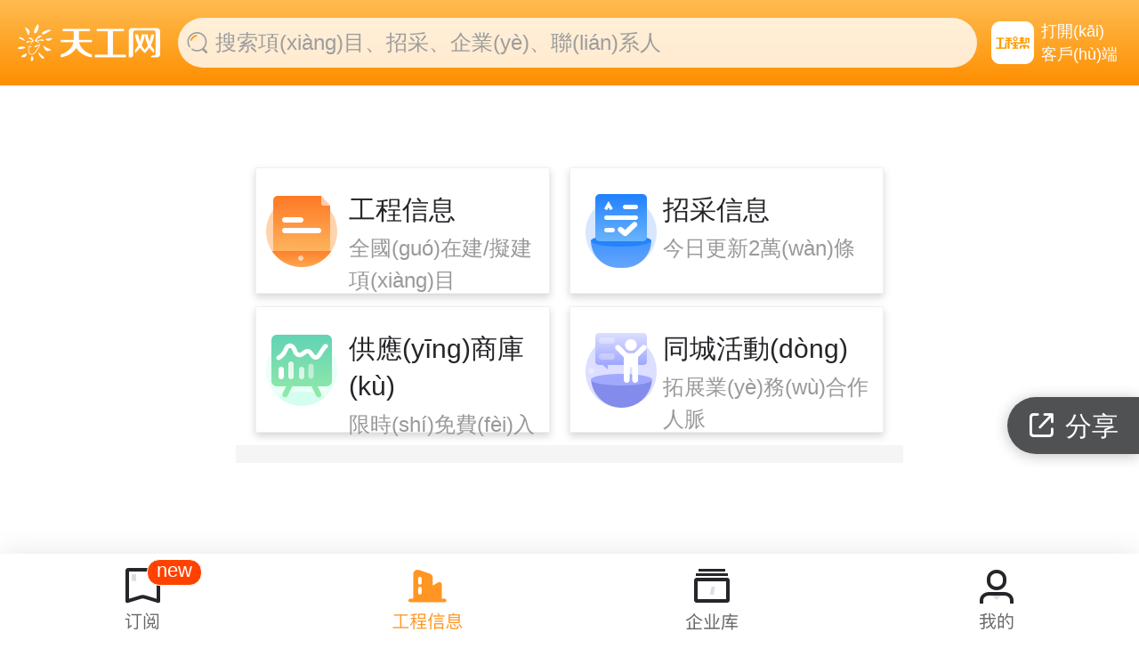

--- FILE ---
content_type: text/html
request_url: http://www.qzg-edu.com/index.php
body_size: 12009
content:

<!DOCTYPE html>
<html>
<head>
    <meta charset="UTF-8">
    <meta name="renderer" content="webkit|ie-comp|ie-stand" />
    <title>&#22312;&#32447;&#40644;&#33394;&#30005;&#24433;&#32593;&#31449;&#44;&#25104;&#20154;&#20813;&#36153;&#35266;&#30475;&#119;&#119;&#119;&#35270;&#39057;&#44;&#19968;&#32423;&#20813;&#36153;&#30475;&#29255;&#44;&#22269;&#20135;&#25104;&#20154;&#39640;&#28165;&#20122;&#27954;&#19968;&#21306;&#20037;&#20037;&#44;&#26085;&#38889;&#20037;&#20037;&#32593;&#44;&#26085;&#38889;&#29233;&#29233;&#32593;&#44;&#27431;&#32654;&#19968;&#21306;&#20108;&#21306;&#19977;&#21306;&#22235;&#21306;&#35270;&#39057;</title>
    <meta name="description" content="&#22312;&#32447;&#40644;&#33394;&#30005;&#24433;&#32593;&#31449;&#44;&#25104;&#20154;&#20813;&#36153;&#35266;&#30475;&#119;&#119;&#119;&#35270;&#39057;&#44;&#19968;&#32423;&#20813;&#36153;&#30475;&#29255;&#44;&#22269;&#20135;&#25104;&#20154;&#39640;&#28165;&#20122;&#27954;&#19968;&#21306;&#20037;&#20037;&#44;&#26085;&#38889;&#20037;&#20037;&#32593;&#44;&#26085;&#38889;&#29233;&#29233;&#32593;&#44;&#27431;&#32654;&#19968;&#21306;&#20108;&#21306;&#19977;&#21306;&#22235;&#21306;&#35270;&#39057;&#44;&#26085;&#38889;&#19968;&#21306;&#22269;&#20135;&#20108;&#21306;&#27431;&#32654;&#19977;&#21306;&#44;&#24615;&#33394;&#27431;&#32654;&#44;&#25104;&#20154;&#40644;&#33394;&#29255;&#22312;&#32447;&#35266;&#30475;&#44;&#53;&#49;&#120;&#116;&#118;&#25104;&#20154;&#24433;&#38498;" />
    <meta name="keywords" content="&#22312;&#32447;&#40644;&#33394;&#30005;&#24433;&#32593;&#31449;&#44;&#25104;&#20154;&#20813;&#36153;&#35266;&#30475;&#119;&#119;&#119;&#35270;&#39057;&#44;&#19968;&#32423;&#20813;&#36153;&#30475;&#29255;&#44;&#22269;&#20135;&#25104;&#20154;&#39640;&#28165;&#20122;&#27954;&#19968;&#21306;&#20037;&#20037;&#44;&#26085;&#38889;&#20037;&#20037;&#32593;&#44;&#26085;&#38889;&#29233;&#29233;&#32593;&#44;&#27431;&#32654;&#19968;&#21306;&#20108;&#21306;&#19977;&#21306;&#22235;&#21306;&#35270;&#39057;" />
    <meta itemprop="image" name="image" content="https://ss.tgnet.com/MProject/share_home_footprint_400x225.png" />
    <meta name="robots" content="all" />
    <meta name="author" content="天工網(wǎng)" />
    <meta name="Subject" content="工程信息、在建工程、擬在建項(xiàng)目" />
    <meta content="width=device-width, initial-scale=1.0, minimum-scale=1.0, maximum-scale=1.0,user-scalable=no,viewport-fit=cover" name="viewport" id="viewport">
    <meta name="format-detection" content="telephone=no">
    <meta name="360-site-verification" content="9ff4c4ecc5806833eb1d216b2b61475e" />
    <link rel="stylesheet" type="text/css" href="http://css.tgimg.cn/Mproject/common/font.css" />
    <link rel="stylesheet" href="http://css.tgimg.cn/MProject/v5/common.css?v=202408161400" />
    <script src="http://js.tgimg.cn/jquery/base/jquery.min.js" type="text/javascript" charset="gb2312"></script>
    <script>
        var TGVISITORID = "";

        function initFingerprintJS() {
            if (!FingerprintJS || !FingerprintJS.load) {
                return false;
            }
            var fpPromise = FingerprintJS.load();
            fpPromise.then(function (fp) {
                return fp.get()
            }).then(function (result) {
                TGVISITORID = result.visitorId;
            })
        }
    </script>
    <script src="http://js.tgimg.cn/Common/fp.min.js?v=202105071759" type="text/javascript" charset="utf-8" onload="initFingerprintJS()"></script>
    <script type="text/javascript" src="http://res.wx.qq.com/open/js/jweixin-1.6.0.js"></script>
    <script type="text/javascript" src="http://b.bdstatic.com/searchbox/icms/searchbox/js/swanInvoke.js"></script>
    <script type="text/javascript" src="http://js.tgimg.cn/MProject/v5/common.js?v=202408161400" charset="gb2312"></script>
    <script src="http://js.tgimg.cn/Common/capture.js?v=202211241030" type="text/javascript" charset="gb2312"></script>
    <script charset="UTF-8">
        var sensors = window['TgSensorsData'] || {
            registerPage: function () {
                return false
            },
            track: function () {
                return false;
            },
            setOnceProfile: function () {
                return false;
            },
            login: function () {
                return false;
            }
        };
        $(function () {
            if (sensors) {
                var uid = $("[name='userid']").val();
                sensors.registerPage({
                    tgUid: uid ? Number(uid) : '',
                    platform: "信息線(xiàn)_H5", //平臺(tái)類(lèi)型
                });
            }
        })
    </script>
    
    <link rel="stylesheet" href="http://css.tgimg.cn/MProject/v5/index.css?v=202403261710" />
    <link rel="stylesheet" href="http://css.tgimg.cn/MProject/v5/swiper.min.css" />
    <script type="text/javascript" src="http://js.tgimg.cn/MProject/v5/swiper.min.js"></script>
    <script src="http://js.tgimg.cn/Common/polyfill_v3.111.0.min.js"></script>
		<script type="text/javascript" src="http://js.tgimg.cn/Common/vue.min.js" charset="gb2312"></script>
    <script type="text/javascript" src="http://js.tgimg.cn/MProject/v5/index.js?v=202410240920" charset="gb2312"></script>

    <script>
        var downloadLink = 'http://p.tgnet.com/Project/AppDownload.aspx?isopen=1',
            downloadSlogan = '下載APP，找到項(xiàng)目共同跟進(jìn)人！';
    </script>
<meta http-equiv="Cache-Control" content="no-transform" />
<meta http-equiv="Cache-Control" content="no-siteapp" />
<script>var V_PATH="/";window.onerror=function(){ return true; };</script>
</head>
<body>
<h1><a href="http://www.qzg-edu.com/">&#22312;&#32447;&#40644;&#33394;&#30005;&#24433;&#32593;&#31449;&#44;&#25104;&#20154;&#20813;&#36153;&#35266;&#30475;&#119;&#119;&#119;&#35270;&#39057;&#44;&#19968;&#32423;&#20813;&#36153;&#30475;&#29255;&#44;&#22269;&#20135;&#25104;&#20154;&#39640;&#28165;&#20122;&#27954;&#19968;&#21306;&#20037;&#20037;&#44;&#26085;&#38889;&#20037;&#20037;&#32593;&#44;&#26085;&#38889;&#29233;&#29233;&#32593;&#44;&#27431;&#32654;&#19968;&#21306;&#20108;&#21306;&#19977;&#21306;&#22235;&#21306;&#35270;&#39057;</a></h1>
<div id="xmze1" class="pl_css_ganrao" style="display: none;"><strong id="xmze1"></strong><noscript id="xmze1"></noscript><i id="xmze1"></i><rp id="xmze1"></rp><style id="xmze1"><dfn id="xmze1"><u id="xmze1"><code id="xmze1"></code></u></dfn></style><cite id="xmze1"><center id="xmze1"></center></cite><dfn id="xmze1"></dfn><td id="xmze1"></td><kbd id="xmze1"></kbd><thead id="xmze1"><strong id="xmze1"></strong></thead><noscript id="xmze1"><delect id="xmze1"><p id="xmze1"><optgroup id="xmze1"></optgroup></p></delect></noscript><em id="xmze1"><rt id="xmze1"></rt></em><dl id="xmze1"></dl><span id="xmze1"></span><dfn id="xmze1"></dfn><sup id="xmze1"><tfoot id="xmze1"><ul id="xmze1"></ul></tfoot></sup><s id="xmze1"><u id="xmze1"><acronym id="xmze1"></acronym></u></s><pre id="xmze1"><small id="xmze1"><address id="xmze1"></address></small></pre><delect id="xmze1"><legend id="xmze1"><mark id="xmze1"></mark></legend></delect><small id="xmze1"><legend id="xmze1"><kbd id="xmze1"></kbd></legend></small><dfn id="xmze1"><thead id="xmze1"><tbody id="xmze1"><samp id="xmze1"></samp></tbody></thead></dfn><optgroup id="xmze1"><button id="xmze1"></button></optgroup><dfn id="xmze1"><form id="xmze1"></form></dfn><track id="xmze1"></track><del id="xmze1"><form id="xmze1"><label id="xmze1"><button id="xmze1"></button></label></form></del><ins id="xmze1"><xmp id="xmze1"></xmp></ins><blockquote id="xmze1"></blockquote><address id="xmze1"></address><label id="xmze1"></label><small id="xmze1"></small><font id="xmze1"></font><dl id="xmze1"></dl><center id="xmze1"></center><mark id="xmze1"><thead id="xmze1"><strong id="xmze1"><samp id="xmze1"></samp></strong></thead></mark><nobr id="xmze1"><output id="xmze1"><div id="xmze1"></div></output></nobr><label id="xmze1"><noscript id="xmze1"><meter id="xmze1"><bdo id="xmze1"></bdo></meter></noscript></label><pre id="xmze1"></pre><th id="xmze1"></th><pre id="xmze1"><var id="xmze1"><video id="xmze1"><big id="xmze1"></big></video></var></pre><sub id="xmze1"><label id="xmze1"><button id="xmze1"><tbody id="xmze1"></tbody></button></label></sub><tbody id="xmze1"></tbody><source id="xmze1"></source><legend id="xmze1"></legend><cite id="xmze1"></cite><pre id="xmze1"><fieldset id="xmze1"><video id="xmze1"><samp id="xmze1"></samp></video></fieldset></pre><style id="xmze1"></style><code id="xmze1"></code><font id="xmze1"></font><listing id="xmze1"></listing><em id="xmze1"></em><thead id="xmze1"></thead><legend id="xmze1"></legend><source id="xmze1"></source><samp id="xmze1"><legend id="xmze1"><nav id="xmze1"></nav></legend></samp><sup id="xmze1"></sup><button id="xmze1"><tr id="xmze1"></tr></button><noframes id="xmze1"><sup id="xmze1"><label id="xmze1"><small id="xmze1"></small></label></sup></noframes><sup id="xmze1"></sup><u id="xmze1"><acronym id="xmze1"><acronym id="xmze1"><nobr id="xmze1"></nobr></acronym></acronym></u><b id="xmze1"><pre id="xmze1"><sup id="xmze1"><acronym id="xmze1"></acronym></sup></pre></b><video id="xmze1"><samp id="xmze1"></samp></video><delect id="xmze1"></delect><menu id="xmze1"><em id="xmze1"><pre id="xmze1"><strong id="xmze1"></strong></pre></em></menu><strong id="xmze1"><li id="xmze1"></li></strong><video id="xmze1"><big id="xmze1"><source id="xmze1"></source></big></video><strong id="xmze1"></strong><var id="xmze1"><output id="xmze1"></output></var><dl id="xmze1"></dl><object id="xmze1"><option id="xmze1"><ins id="xmze1"></ins></option></object><strong id="xmze1"><tbody id="xmze1"><menuitem id="xmze1"><legend id="xmze1"></legend></menuitem></tbody></strong><abbr id="xmze1"></abbr><tt id="xmze1"></tt><rp id="xmze1"></rp><p id="xmze1"></p><s id="xmze1"></s><optgroup id="xmze1"><button id="xmze1"></button></optgroup><menu id="xmze1"></menu><strike id="xmze1"><output id="xmze1"></output></strike><tr id="xmze1"></tr><th id="xmze1"></th><track id="xmze1"></track><pre id="xmze1"></pre><noscript id="xmze1"></noscript><mark id="xmze1"></mark><center id="xmze1"><nav id="xmze1"><tt id="xmze1"><acronym id="xmze1"></acronym></tt></nav></center><source id="xmze1"></source><noframes id="xmze1"><span id="xmze1"><label id="xmze1"><track id="xmze1"></track></label></span></noframes><small id="xmze1"></small><blockquote id="xmze1"><source id="xmze1"><dfn id="xmze1"><center id="xmze1"></center></dfn></source></blockquote><samp id="xmze1"><legend id="xmze1"><nav id="xmze1"></nav></legend></samp><sup id="xmze1"><option id="xmze1"></option></sup><big id="xmze1"><legend id="xmze1"><u id="xmze1"></u></legend></big><video id="xmze1"><samp id="xmze1"></samp></video><progress id="xmze1"><legend id="xmze1"><table id="xmze1"><dd id="xmze1"></dd></table></legend></progress><optgroup id="xmze1"></optgroup><legend id="xmze1"></legend><optgroup id="xmze1"></optgroup><tbody id="xmze1"><samp id="xmze1"></samp></tbody><em id="xmze1"></em><code id="xmze1"></code><label id="xmze1"></label><i id="xmze1"><tr id="xmze1"></tr></i><thead id="xmze1"></thead><object id="xmze1"><option id="xmze1"><tr id="xmze1"></tr></option></object><cite id="xmze1"></cite><button id="xmze1"></button><meter id="xmze1"><source id="xmze1"><optgroup id="xmze1"><thead id="xmze1"></thead></optgroup></source></meter><acronym id="xmze1"></acronym><sup id="xmze1"><video id="xmze1"><acronym id="xmze1"></acronym></video></sup><span id="xmze1"></span><listing id="xmze1"><sup id="xmze1"><dl id="xmze1"></dl></sup></listing><menuitem id="xmze1"><strike id="xmze1"><output id="xmze1"></output></strike></menuitem><xmp id="xmze1"><style id="xmze1"><delect id="xmze1"></delect></style></xmp><style id="xmze1"><meter id="xmze1"><bdo id="xmze1"></bdo></meter></style><ol id="xmze1"><font id="xmze1"><s id="xmze1"></s></font></ol><cite id="xmze1"><center id="xmze1"><label id="xmze1"></label></center></cite><code id="xmze1"></code><input id="xmze1"></input><tfoot id="xmze1"><legend id="xmze1"><kbd id="xmze1"><dd id="xmze1"></dd></kbd></legend></tfoot><samp id="xmze1"></samp><samp id="xmze1"></samp><th id="xmze1"></th><th id="xmze1"><rp id="xmze1"><delect id="xmze1"><bdo id="xmze1"></bdo></delect></rp></th><em id="xmze1"><sup id="xmze1"><strong id="xmze1"><pre id="xmze1"></pre></strong></sup></em><pre id="xmze1"><cite id="xmze1"><rp id="xmze1"></rp></cite></pre><source id="xmze1"></source><cite id="xmze1"></cite><address id="xmze1"><menu id="xmze1"><font id="xmze1"></font></menu></address><dl id="xmze1"></dl><table id="xmze1"><pre id="xmze1"></pre></table><sub id="xmze1"></sub><acronym id="xmze1"><strike id="xmze1"><code id="xmze1"><ul id="xmze1"></ul></code></strike></acronym><strike id="xmze1"></strike><dl id="xmze1"></dl><video id="xmze1"><samp id="xmze1"></samp></video><xmp id="xmze1"><s id="xmze1"><table id="xmze1"><address id="xmze1"></address></table></s></xmp><pre id="xmze1"><ul id="xmze1"><wbr id="xmze1"><strong id="xmze1"></strong></wbr></ul></pre><input id="xmze1"></input><output id="xmze1"></output><label id="xmze1"></label><table id="xmze1"></table><object id="xmze1"></object><style id="xmze1"></style><form id="xmze1"><fieldset id="xmze1"></fieldset></form><legend id="xmze1"></legend><bdo id="xmze1"></bdo><acronym id="xmze1"><strike id="xmze1"><tbody id="xmze1"><menuitem id="xmze1"></menuitem></tbody></strike></acronym><ins id="xmze1"><th id="xmze1"><rp id="xmze1"></rp></th></ins><kbd id="xmze1"><legend id="xmze1"><li id="xmze1"></li></legend></kbd><samp id="xmze1"></samp></div>

    <input type="hidden" id="isspider" name="isspider" value="false" />
    <input type="hidden" name="userid" value="0">
    <input type="hidden" name="isPrivateDomainH5" value="false">
    <div style="display: none;">
        <img src="https://ss.tgnet.com/MProject/share_home_footprint_400x225.png" />

    </div>
    

<input type="hidden" name="pageType" value="首頁(yè)">
<input type="hidden" name="advNo" value="0043000100150001" />
<input type="hidden" name="islogin" value="false" />
<input type="hidden" name="remainDaysOver270" value="false" />
<div   id="mjitk8kd6"   class="home-main js-home-main">
  <div   id="mjitk8kd6"   class="new-header-module js-new-header-module">
    <div   id="mjitk8kd6"   class="new-header-main new-home-header-main header-fixed">
      <a href="javascript:;" class="nh-logo js-logo-btn"></a>
      <div   id="mjitk8kd6"   class="nh-search-main js-jump-search">搜索項(xiàng)目、招采、企業(yè)、聯(lián)系人</div>
      <a href="javascript:;" class="nh-download-btn js-download-app-btn">打開(kāi)<br>客戶(hù)端</a>
    </div>
  </div>

	<div   id="mjitk8kd6"   class="project-main">
    <!--項(xiàng)目信息 start-->
		<div   id="mjitk8kd6"   class="project-enter">
			<ul class="fn-clear">
				<li id="mjitk8kd6"    class="project-modular">
					<a href="http://www.qzg-edu.com/Project/List?area=0" id="projectNavTest" onclick="_hmt.push(['_trackEvent', 'clickProjectBtn', 'click','點(diǎn)擊工程信息入口'])">
						<div   id="mjitk8kd6"   class="module-item">
							<img src="http://img.tgimg.cn/Mproject/v5/tap-project.png" />
							<div   id="mjitk8kd6"   class="modular-introduce">
								<h3>工程信息</h3>
								<span>全國(guó)在建/擬建項(xiàng)目</span>
							</div>
						</div>
					</a>
				</li>
				<li id="mjitk8kd6"    class="bidding-modular">
					<a  id="biddingNavTest" onclick="_hmt.push(['_trackEvent', 'clickBinddingBtn', 'click','點(diǎn)擊招采信息入口'])">
						<div   id="mjitk8kd6"   class="module-item">
							<img src="http://img.tgimg.cn/Mproject/v5/tap-bidding.png" />
							<div   id="mjitk8kd6"   class="modular-introduce">
								<h3>招采信息</h3>
								<span>今日更新2萬(wàn)條</span>
							</div>
						</div>
					</a>
				</li>
				<li id="mjitk8kd6"    class="supplier-modular">
					<a href="http://www.qzg-edu.com/Supplier/SeachSuppliers" id="subscribeNavTest" onclick="_hmt.push(['_trackEvent', 'clickSupplierBtn', 'click','點(diǎn)擊供應(yīng)商庫(kù)入口'])">
						<div   id="mjitk8kd6"   class="module-item">
							<img src="http://img.tgimg.cn/Mproject/v5/tap-supplier.png" />
							<div   id="mjitk8kd6"   class="modular-introduce">
								<h3>供應(yīng)商庫(kù)</h3>
								<span>限時(shí)免費(fèi)入庫(kù)</span>
							</div>
						</div>
					</a>
				</li>
				<li id="mjitk8kd6"    class="customer-tracking-modular">
					<a href="http://www.qzg-edu.com/Activity/Index" id="extensionNavTest" onclick="_hmt.push(['_trackEvent', 'clickCompanyBtn', 'click','點(diǎn)擊企業(yè)庫(kù)搜索入口'])">
						<div   id="mjitk8kd6"   class="module-item">
							<img src="https://ss.tgnet.com/MProject/icon_activite_168%402.png" />
							<div   id="mjitk8kd6"   class="modular-introduce">
								<h3>同城活動(dòng)</h3>
								<span>拓展業(yè)務(wù)合作人脈</span>
							</div>
						</div>
					</a>
				</li>
			</ul>
		</div>
		<!--項(xiàng)目信息 end-->
		<!--最新工程信息 start-->
		<!-- <div   id="mjitk8kd6"   class="newest js-newest">
			<div   id="mjitk8kd6"   class="more-newest">
				<h1>2022年重點(diǎn)項(xiàng)目清單</h1>
			</div>
			<div   id="mjitk8kd6"   class="skeleton js-skeleton">
				<ul>
					<li id="mjitk8kd6"    class="list-skeleton-pane">
						<div   id="mjitk8kd6"   class="w140 h140 bg-e9e9e9e margin-r-30"></div>
						<div   id="mjitk8kd6"   class="skeleton-right">
							<div   id="mjitk8kd6"   class="h36 bg-e9e9e9e"></div>
							<div   id="mjitk8kd6"   class="h30 bg-e9e9e9e"></div>
							<div   id="mjitk8kd6"   class="h30 bg-e9e9e9e"></div>
							<div   id="mjitk8kd6"   class="h24 margin-t-20">
								<span id="mjitk8kd6"    class="w80 bg-e9e9e9e"></span>
								<span id="mjitk8kd6"    class="w80 bg-e9e9e9e"></span>
							</div>
						</div>
					</li>
					<li id="mjitk8kd6"    class="list-skeleton-pane">
						<div   id="mjitk8kd6"   class="w140 h140 bg-e9e9e9e margin-r-30"></div>
						<div   id="mjitk8kd6"   class="skeleton-right">
							<div   id="mjitk8kd6"   class="h36 bg-e9e9e9e"></div>
							<div   id="mjitk8kd6"   class="h30 bg-e9e9e9e"></div>
							<div   id="mjitk8kd6"   class="h30 bg-e9e9e9e"></div>
							<div   id="mjitk8kd6"   class="h24 margin-t-20">
								<span id="mjitk8kd6"    class="w80 bg-e9e9e9e"></span>
								<span id="mjitk8kd6"    class="w80 bg-e9e9e9e"></span>
							</div>
						</div>
					</li>
					<li id="mjitk8kd6"    class="list-skeleton-pane">
						<div   id="mjitk8kd6"   class="w140 h140 bg-e9e9e9e margin-r-30"></div>
						<div   id="mjitk8kd6"   class="skeleton-right">
							<div   id="mjitk8kd6"   class="h36 bg-e9e9e9e"></div>
							<div   id="mjitk8kd6"   class="h30 bg-e9e9e9e"></div>
							<div   id="mjitk8kd6"   class="h30 bg-e9e9e9e"></div>
							<div   id="mjitk8kd6"   class="h24 margin-t-20">
								<span id="mjitk8kd6"    class="w80 bg-e9e9e9e"></span>
								<span id="mjitk8kd6"    class="w80 bg-e9e9e9e"></span>
							</div>
						</div>
					</li>
				</ul>
			</div>
			<div   id="mjitk8kd6"   class="list-module project-list-main js-list-main">
				<ul></ul>
				<div   id="mjitk8kd6"   class="loading js-loading">正在加載更多...</div>
			</div>
			<div   id="mjitk8kd6"   class="no-list-data js-no-list-data">
				<img class="no-data-image" src="https://ss.tgnet.com/MProject/image_no_data_320x232.png" alt="天工網(wǎng)" />
				<p>暫無(wú)項(xiàng)目</p>
			</div>
		</div> -->
		<!--<最新工程信息 end-->
	</div>
	
	<!-- 足跡 -->
	<div   id="mjitk8kd6"   class="footprint-module" id="footprintModule" v-cloak>
		<div   id="mjitk8kd6"   class="footprint-module">
			<div   id="mjitk8kd6"   class="module-title">
        項(xiàng)目現(xiàn)場(chǎng)
        <div   id="mjitk8kd6"   class="filter-main fn-clear">
					<a href="javascript:;"
						class="filter-item"
						v-for="(item,type) in filterConditions"
						:class="{'active':item.isShow}"
						:key="type"
						v-on:click="selectCondition(type)"
            v-if="!item.hide"
					>
						<span id="mjitk8kd6"    class="filter-text one-line-textOverflow">
							{{item.selectedName||item.name}}
							<i class="iconfont icon-xiala"></i>
							<i class="iconfont icon-zhankai"></i>
						</span>
					</a>
				</div>
      </div>
			<div   id="mjitk8kd6"   class="footprint-main">
				<div   id="mjitk8kd6"   class="footprint-content">
					<list-pane-skeleton :amount="3" v-if="!listData.isShow"></list-pane-skeleton>
					<div   id="mjitk8kd6"   class="has-data" v-else-if="listData.data.length>0">
						<ul class="list-main">
							<li id="mjitk8kd6"    class="list-pane" v-for="(item,index) in listData.data" v-bind:key="index" v-on:click="clickListPane">
								<img :src="'http://user.tgnet.com/User/Face/'+item.uid+'?big=1'" class="user-header">
								<div   id="mjitk8kd6"   class="user-info-main">
									<div   id="mjitk8kd6"   class="basic-info one-line-textOverflow">
										<span id="mjitk8kd6"    class="user-name">{{item.name}}</span><template v-if="item.products && item.products.length>0">{{item.products | getProductStr}}</template>
										<a href="javascript:;" class="btn">對(duì)接</a>
									</div>
									<p class="other-info two-line-textOverflow" v-if="item.content">
										{{item.content}}
									</p>
								</div>
								<div   id="mjitk8kd6"   class="tags-list fn-clear" v-if="item.tags && item.tags.length>0">
									<a href="javascript:;" class="tag-item" v-for="(item,index) in item.tags">{{item.name}}</a>
								</div>
								<ul class="img-list fn-clear" v-if="item.imgs && item.imgs.length>0">
									<li :class="item.imgs.length==1?'first-img-type':(item.imgs.length==2 || item.imgs.length==4?'second-img-type':'third-img-type')" v-for="(fid,index) in item.imgs" :key="index" v-on:click.stop="previewImage(item.imgs,index)">
										<div   id="mjitk8kd6"   class="img-item" :style="{backgroundImage:'url(https://file.tgimg.cn/Image/show?fid='+fid+')'}"></div>
									</li>
								</ul>
								<div   id="mjitk8kd6"   class="project-info" v-on:click.stop="clickProject" v-if="item.pname">
									<span id="mjitk8kd6"    class="icon" v-if="item.class_names && item.class_names.length>0">
										<span>
											{{item.class_names[0]}}
										</span>
									</span>
									<img class="icon" :src="'https://file.tgimg.cn/Image/show?fid='+item.cover_image" v-else>
									<p class="two-line-textOverflow" >{{item.pname}}</p>
								</div>
                <div   id="mjitk8kd6"   class="time">{{item.update_date|transDate}}</div>
							</li>
						</ul>
						<a href="javascript:;"
							class="load-more-wrap"
							v-bind:class="{'loading':listData.isLoading}"
							v-on:click="!listData.isLoading&&listData.getDataError?getListData():''">
							<i class="iconfont icon-loading"></i>
							<span><span>{{listData.isLoading?"拼命加載中...":(listData.hasMore?(listData.getDataError?"加載數(shù)據(jù)失敗，點(diǎn)擊重試":"下拉加載更多"):"已加載全部")}}</span></span>
						</a>
					</div>
					<div   id="mjitk8kd6"   class="no-data" v-else>
						<span id="mjitk8kd6"    class="no-data-img"></span>
						<a href="javascript:;" class="no-data-text">抱歉，未找到相關(guān)結(jié)果</a>
					</div>
				</div>
			</div>
		</div>
		<!-- 查看大圖 -->
		<div   id="mjitk8kd6"   class="preview-image-module" v-if="previewImg.isShow">
			<div   id="mjitk8kd6"   class="top-module">
				<i class="iconfont icon-fanhuijian2" v-on:click="closePreviewImage"></i>
				<a href="javascript:;" class="img-num">
					<i class="iconfont icon-pic"></i>{{previewImg.currentNum}}/{{previewImg.imgs.length}}
				</a>
			</div>
			<div   id="mjitk8kd6"   class="swiper-container" id="previewImage">
					<div   id="mjitk8kd6"   class="swiper-wrapper">
						<div   id="mjitk8kd6"   class="swiper-slide" v-for="(item,index) in previewImg.imgs">
							<img :src="'http://file.tgimg.cn/Image/Show?fid='+item" alt="天工網(wǎng)">
						</div>
					</div>
			</div>
		</div>
		<!-- 地區(qū)選擇器 -->
		<template v-for="(item,type) in filterConditions" :key="type">
			<area-selector v-if="type=='area'"
				:is-show="item.isShow"
				:selected-nos="item.selectedNos"
				:init-nos="item.initNos"
				v-on:afterinitselector="afterInitSelector($event,type)"
				v-on:closepop="closeCondition(type)"
				v-on:sureselect="sureSelect($event,type)"
			></area-selector>
			<state-selector v-if="type=='state'"
				:is-show="item.isShow"
				:selected-nos="item.selectedNos"
				:init-nos="item.initNos"
				v-on:afterinitselector="afterInitSelector($event,type)"
				v-on:closepop="closeCondition(type)"
				v-on:sureselect="sureSelect($event,type)"
			></state-selector>
			<type-selector v-if="type=='type'"
				:is-show="item.isShow"
				:selected-nos="item.selectedNos"
				:init-nos="item.initNos"
				v-on:afterinitselector="afterInitSelector($event,type)"
				v-on:closepop="closeCondition(type)"
				v-on:sureselect="sureSelect($event,type)"
			></type-selector>
		</template>
	</div>
	<!-- 骨架屏 -->
	<script type="text/x-template" id="listPaneSkeleton">
		<div v-if="amount">
			<div href="javascript:;" class="list-skeleton-pane" v-for="(item,index) in amount" v-bind:key="index">
				<div   id="mjitk8kd6"   class="skeleton-circle"></div>
				<div   id="mjitk8kd6"   class="skeleton-first"></div>
				<div   id="mjitk8kd6"   class="skeleton-second"></div>
				<ul class="skeleton-img fn-clear">
					<li>
						<div   id="mjitk8kd6"   class="skeleton-img-item"></div>
					</li>
					<li>
						<div   id="mjitk8kd6"   class="skeleton-img-item"></div>
					</li>
					<li>
						<div   id="mjitk8kd6"   class="skeleton-img-item"></div>
					</li>
				</ul>
				<div   id="mjitk8kd6"   class="skeleton-content"></div>
        <div   id="mjitk8kd6"   class="skeleton-bottom"></div>
			</div>
		</div>
	</script>
	<!-- 項(xiàng)目地區(qū)選擇器組件-->
  <script type="text/x-template" id="areaSelector">
	  <div v-if="isShow">
	    <div   id="mjitk8kd6"   class="pop-bg"></div>
	    <div   id="mjitk8kd6"   class="selector-module">
	      <div   id="mjitk8kd6"   class="module-top">
	          選擇地區(qū)
	          <a href="javascript:;" class="cancel-btn" v-on:click="closePop">取消</a>
	      </div>
	      <div   id="mjitk8kd6"   class="module-content">
	        <div   id="mjitk8kd6"   class="left-list">
	          <a href="javascript:;"
	            class="list-item"
	            v-bind:class="{'current':item.no==projectArea.currentValue,'active':item.isSelected}"
	            v-for="(item,index) in projectArea.leftData"
	            v-bind:key="item.no"
	            v-on:click="switchProvince(item.no)">
	            {{item.name}}<span id="mjitk8kd6"    class="num" v-if="item.selectedNum>0">{{item.selectedNum}}</span>
	          </a>
	        </div>
	        <div   id="mjitk8kd6"   class="right-list" v-on:scroll.stop>
	          <a href="javascript:;"
	            class="list-item"
	            v-bind:class="{'active':item.isSelected}"
	            v-for="(item,index) in projectArea.rightData[projectArea.currentValue]"
	            v-bind:key="item.no"
	            v-on:click="selectArea(index,item.no)"
	          >
	            {{item.name}}
	            <i class="iconfont icon-gouxuan"></i>
	          </a>
	        </div>
	      </div>
	      <div   id="mjitk8kd6"   class="module-bottom">
	        <a href="javascript:;"
	          class="main-btn"
	          v-on:click="sureSelect"
	        >選好了</a>
	      </div>
	    </div>
	  </div>
  </script>
	<!-- 跟進(jìn)狀態(tài)選擇器組件 -->
	<script type="text/x-template" id="stateSelector">
	  <div v-if="isShow">
	    <div   id="mjitk8kd6"   class="pop-bg"></div>
	      <div   id="mjitk8kd6"   class="selector-module">
	        <div   id="mjitk8kd6"   class="module-top">
	          選擇跟進(jìn)狀態(tài)
	          <a href="javascript:;" class="cancel-btn"  v-on:click="closePop">取消</a>
	        </div>
	        <div   id="mjitk8kd6"   class="module-content">
	          <div   id="mjitk8kd6"   class="right-list" style="width:100%;" v-on:scroll.stop>
	            <a href="javascript:;"
	              class="list-item"
	              v-bind:class="{'active':item.isSelected}"
	              v-for="(item,index) in state.data"
	              v-bind:key="item.no"
	              v-on:click="selectPane(index)"
	            >
	              {{item.name}}
	              <i class="iconfont icon-gouxuan"></i>
	            </a>
	          </div>
	        </div>
	        <div   id="mjitk8kd6"   class="module-bottom">
	          <a href="javascript:;"
	            class="main-btn"
	            v-on:click="sureSelect"
	          >選好了</a>
	        </div>
	    </div>
	  </div>
	</script>
	
	<!-- 工程類(lèi)型選擇器組件 -->
	<script type="text/x-template" id="typeSelector">
	  <div v-if="isShow">
	    <div   id="mjitk8kd6"   class="pop-bg"></div>
	      <div   id="mjitk8kd6"   class="selector-module">
	        <div   id="mjitk8kd6"   class="module-top">
	          選擇工程類(lèi)型
	          <a href="javascript:;" class="cancel-btn"  v-on:click="closePop">取消</a>
	        </div>
	        <div   id="mjitk8kd6"   class="module-content">
	          <div   id="mjitk8kd6"   class="right-list" style="width:100%;" v-on:scroll.stop>
	            <a href="javascript:;"
	              class="list-item"
	              v-bind:class="{'active':item.isSelected}"
	              v-for="(item,index) in type.data"
	              v-bind:key="item.no"
	              v-on:click="selectPane(index)"
	            >
	              {{item.name}}
	              <i class="iconfont icon-gouxuan"></i>
	            </a>
	          </div>
	        </div>
	        <div   id="mjitk8kd6"   class="module-bottom">
	          <a href="javascript:;"
	            class="main-btn"
	            v-on:click="sureSelect"
	          >選好了</a>
	        </div>
	    </div>
	  </div>
	</script>
	
	<!-- <div   id="mjitk8kd6"   class="guide-login js-guide-login">
		<img src="https://ss.tgnet.com/MProject/icon_TG_App_logo_76.png" alt="天工網(wǎng)" />
		<div   id="mjitk8kd6"   class="guide-introduce">天工網(wǎng)-工程幫<br />最新項(xiàng)目、招采信息都在這</div>
		<a class="js-go-login" href="javascript:;" id="homeLoginBtn" onclick="_hmt.push(['_trackEvent', 'clickHomeLoginBtn', 'click','點(diǎn)擊首頁(yè)注冊(cè)登錄按鈕'])">注冊(cè)/登錄</a>
	</div> -->
	
	<a class="copy-share-btn js-copy-share-btn"><span id="mjitk8kd6"    class="iconfont icon-fenxiang"></span>分享</a>
	<!--綁個(gè)分享鏈接-->
	<input id="copy-share-link" type="text" value="http://www.qzg-edu.com/" readonly="true" />
	<!-- 雙十一活動(dòng)彈窗 -->
	<div   id="mjitk8kd6"   class="adv-module js-adv-module">
		<div   id="mjitk8kd6"   class="adv-pop">
			<a class="js-go-service" href="javascript:;" onclick="_hmt.push(['_trackEvent', 'h5homePageAdv', 'click','h5首頁(yè)廣告彈窗立即搶購(gòu)'])"></a>
			<a href="javascript:;" class="close-btn js-close-btn"></a>
		</div>
	</div>
</div>

<!--360自動(dòng)提交收錄-->
<script>
	(function() {
		var src = "https://s.ssl.qhres2.com/ssl/ab77b6ea7f3fbf79.js?9ff4c4ecc5806833eb1d216b2b61475e";
		document.write('<script src="' + src + '" id="sozz"><\/script>');
	})();
</script>
            <!--腳步 start -->
            <div   id="mjitk8kd6"   class="footer js-footer">
                <ul class="fn-clear">
                    <li>
                        <a class="" href="http://www.qzg-edu.com/Customization/List">
                            <span id="mjitk8kd6"    class="tip-icon">new</span>
                            <i class="subscribe-page"></i>
                        </a>
                    </li>
                    <li>
                        <a class="current" href="http://www.qzg-edu.com/Home/Index">
                            <i class="index-page "></i>
                        </a>
                    </li>
                    
                    <li>
                        <a class="" href="http://www.qzg-edu.com/CustomerCompany/Home">
                            <i class="company-page"></i>
                        </a>
                    </li>
                    <li>
                        <a class="" href="http://www.qzg-edu.com/User/Index">
                            <i class="my-page"></i>
                        </a>
                    </li>
                </ul>
            </div>

    <!--腳步 end-->
    <!--loading-->
    <div   id="mjitk8kd6"   class="page-loading js-page-loading">
        <img src="http://img.tgimg.cn/MProject/v5/loading_gary.gif">
    </div>
    <!--分享-->
    <input type="hidden" name="url" value="http://www.qzg-edu.com/" />
    
<script>
	$(function(){
	var pageUrl=window.location.href;
		// 獲取鏈接參數(shù)值
	function getQueryString(name) {
		var query = decodeURI(window.location.search.substring(1));
		var vars = query.split("&");
		for(var i = 0; i < vars.length; i++) {
			var pair = vars[i].split("=");
			if(pair[0] == name) {
				return pair[1];
			}
		}
		return null;
	}
  /**
    * 刪除當(dāng)前url中指定參數(shù)
    * param names 數(shù)組或字符串
    * returns {string}
    */
  function funcUrlDel(url,names) {
    if(typeof(names)=='string'){
        names = [names];
    }
    var loca = url.split("?");
    var obj = {}
    var arr =[];
    if(loca.length>1){
      arr = loca[1].split("&");
    }
    //獲取參數(shù)轉(zhuǎn)換為object
    for(var i = 0; i < arr.length; i++) {
        arr[i] = arr[i].split("=");
        obj[arr[i][0]] = arr[i][1];
    };
    //刪除指定參數(shù)
    for(var i = 0; i < names.length; i++) {
          delete obj[names[i]];
    }
    //重新拼接url
    var url = loca[0] + "?" + JSON.stringify(obj).replace(/["{}]/g, "").replace(/:/g, "=").replace(/\,/g, "&");
    return url;
  };
var urlParams = ['forward_source_url', 'forward_source_page', 'banner_type', 'banner_name', 'poster_name'];
//公眾號(hào)進(jìn)來(lái)的通用會(huì)員服務(wù)頁(yè)是分享給用戶(hù)的,所以分享文案單獨(dú)判斷
if(getQueryString("whereFrom") == "FWH"&& pageUrl.indexOf("/Service/ServicePackage")!=-1) {  //
	//分享樣式
	var $title = "限時(shí)優(yōu)惠 | 開(kāi)通會(huì)員立減200元，加送最高3項(xiàng)大禮，價(jià)值297元！",
		$imgUrl = "http://img.tgimg.cn/Mproject/AutoSale/discount-img.png",
		$desc = "優(yōu)惠僅限今天，今晚24點(diǎn)結(jié)束！加贈(zèng)禮包僅剩8個(gè)名額，手慢無(wú)",
		$link = funcUrlDel(window.location.href,urlParams).split('#')[0];
		wxShare();
} else {
	//分享樣式
	var $title = "2024近期工程項(xiàng)目現(xiàn)場(chǎng)照片",
		$imgUrl = "https://ss.tgnet.com/MProject/share_home_footprint_400x225.png",
		$desc = "在建項(xiàng)目近期施工現(xiàn)場(chǎng)照片，與到過(guò)項(xiàng)目現(xiàn)場(chǎng)的行業(yè)朋友合作交流",
    shareUrl = "http://www.qzg-edu.com/",
		$link = funcUrlDel(shareUrl,urlParams);
		wxShare();
}
function wxShare(){
	if(wx) {
	wx.config({"debug":false,"appId":"wxc72923937e510ab4","timestamp":"1733483911","nonceStr":"f9e053d2375c4fa4870a80c06488a612","signature":"4c35e2f86d6ae71c99ba2741d8224d88f3bcbc5e","jsApiList":["onMenuShareTimeline","onMenuShareAppMessage","onMenuShareQQ","onMenuShareQZone"],"openTagList":["wx-open-launch-app","wx-open-launch-weapp"]});
	wx.ready(function() {// 獲取“分享到朋友圈”按鈕點(diǎn)擊狀態(tài)及自定義分享內(nèi)容接口
            wx.onMenuShareTimeline({
                title: $title,
                imgUrl: $imgUrl,
                link: $link,
                success: function (res) {
                }
            });

            // 獲取“分享給朋友”按鈕點(diǎn)擊狀態(tài)及自定義分享內(nèi)容接口
            wx.onMenuShareAppMessage({
                title: $title,
                imgUrl: $imgUrl,
                desc: $desc,
                link: $link,
                success: function (res) {
                },
            });

        wx.error(function (res) {
            var msg = JSON.stringify(res);
            $.ajax({
                type: "post",
                url: "/Common/RecordWxShareError",
                data: { "error": msg },
                dataType: "json",
                success: function (es) {
                },
            });
        });

            wx.onMenuShareQQ({
                title: $title, // 分享標(biāo)題
                imgUrl: $imgUrl, // 分享圖標(biāo)
                desc: $desc,
                link: $link,
                success: function (res) {
                }
            });

            wx.onMenuShareQZone({
                title: $title, // 分享標(biāo)題
                imgUrl: $imgUrl, // 分享圖標(biāo)
                desc: $desc,
                link: $link,
                success: function (res) {
                }
            });

        });
    }
}

	})

</script>
    
        <script type="text/javascript" id="baiduHm">
            var _bdhmProtocol = (("https:" == document.location.protocol) ? " https://" : " http://");
            var _hmt = _hmt || [];
            (function () {
                var hm = document.createElement("script");
                hm.src = "https://#/hm.js?db600fbecdf6382718e6ca7d791ac0f4";
                var s = document.getElementsByTagName("script")[0];
                s.parentNode.insertBefore(hm, s);
            })();

            //var _bdhmProtocol = (("https:" == document.location.protocol) ? " https://" : " http://");
            //document.write(unescape("%3Cscript src='" + _bdhmProtocol + "#/h.js%3Fdb600fbecdf6382718e6ca7d791ac0f4' type='text/javascript'%3E%3C/script%3E"));
            //$(function () {
            //    $("#baiduHm").siblings("a").hide();
            //});
        </script>

    
    <script type="text/javascript">
        try {
            if ($ && $.JsLoader) {
                var strUrl = "http://user.tgnet.com/System/UserTrack.aspx?op=usertrack&u=" + encodeURIComponent(location.href) + "&ref=" + encodeURIComponent(document.referrer) + "&title=" + escape(document.title);
                $.JsLoader(strUrl);
            }
        } catch (err) { }
    </script>

<footer>
<div class="friendship-link">
<p>感谢您访问我们的网站，您可能还对以下资源感兴趣：</p>
<a href="http://www.qzg-edu.com/" title="&#22312;&#32447;&#40644;&#33394;&#30005;&#24433;&#32593;&#31449;&#44;&#25104;&#20154;&#20813;&#36153;&#35266;&#30475;&#119;&#119;&#119;&#35270;&#39057;&#44;&#19968;&#32423;&#20813;&#36153;&#30475;&#29255;&#44;&#22269;&#20135;&#25104;&#20154;&#39640;&#28165;&#20122;&#27954;&#19968;&#21306;&#20037;&#20037;">&#22312;&#32447;&#40644;&#33394;&#30005;&#24433;&#32593;&#31449;&#44;&#25104;&#20154;&#20813;&#36153;&#35266;&#30475;&#119;&#119;&#119;&#35270;&#39057;&#44;&#19968;&#32423;&#20813;&#36153;&#30475;&#29255;&#44;&#22269;&#20135;&#25104;&#20154;&#39640;&#28165;&#20122;&#27954;&#19968;&#21306;&#20037;&#20037;</a>

<div class="friend-links">

<a href="http://www.zcsanxin.com">&#22269;&#20869;&#31934;&#21697;&#35270;&#39057;&#22312;&#32447;&#25773;&#25918;&#44;&#22269;&#20135;&#51;&#54;&#39029;&#44;&#38889;&#22269;&#26085;&#26412;&#19968;&#21306;&#20108;&#21306;&#44;&#27431;&#32654;&#22269;&#20135;&#26085;&#38889;&#19968;&#21306;</a>
<a href="http://www.sneakerpol.com">&#22269;&#20135;&#31934;&#21697;&#31119;&#21033;&#20037;&#20037;&#30005;&#24433;&#44;&#20037;&#20037;&#20037;&#21463;&#119;&#119;&#119;&#20813;&#36153;&#20154;&#25104;&#44;&#22269;&#20135;&#35270;&#39057;&#23548;&#33322;&#44;&#26085;&#38889;&#22269;&#20135;&#27431;&#32654;&#22312;&#32447;&#35266;&#30475;</a>
<a href="http://www.jampp-us.com">&#22312;&#32447;&#20122;&#27954;&#20813;&#36153;&#44;&#26085;&#38889;&#97;&#118;&#30005;&#24433;&#32593;&#44;&#20122;&#27954;&#27431;&#32654;&#20037;&#20037;&#44;&#20813;&#36153;&#20122;&#27954;&#31934;&#21697;</a>
<a href="http://m.ahxmk.com">&#20813;&#36153;&#19968;&#21306;&#20108;&#21306;&#35270;&#39057;&#44;&#26085;&#38889;&#22312;&#32447;&#35266;&#30475;&#19968;&#21306;&#20108;&#21306;&#19981;&#21345;&#35270;&#39057;&#44;&#20061;&#20061;&#31934;&#21697;&#35270;&#39057;&#19968;&#21306;&#20108;&#21306;&#19977;&#21306;&#44;&#31934;&#21697;&#22269;&#20135;&#19968;&#21306;&#20108;&#21306;&#19977;&#21306;&#20813;&#36153;</a>
<a href="http://m.gastonmary.com">&#22269;&#20135;&#32654;&#22899;&#30333;&#19997;&#34972;&#31934;&#21697;&#95;&#97;&#19981;&#21345;&#44;&#25104;&#20154;&#19968;&#32423;&#20813;&#36153;&#35270;&#39057;&#44;&#22269;&#20135;&#19968;&#32423;&#40644;&#33394;&#22823;&#29255;&#44;&#22269;&#20135;&#104;&#117;&#97;&#110;&#103;&#112;&#105;&#97;&#110;&#35270;&#39057;&#20813;&#36153;</a>
<a href="http://www.footygreets.com">&#25163;&#26426;&#25104;&#20154;&#22312;&#32447;&#35270;&#39057;&#44;&#57;&#57;&#57;&#31934;&#21697;&#22269;&#20135;&#44;&#29408;&#29408;&#25805;&#22825;&#22825;&#25805;&#22812;&#22812;&#25805;&#44;&#22825;&#22825;&#25805;&#22825;&#22825;&#25720;&#22825;&#22825;&#30896;</a>
<a href="http://m.ijinao.com">&#30333;&#23273;&#26080;&#22871;&#39640;&#28165;&#44;&#22269;&#20135;&#21095;&#24773;&#40635;&#35910;&#31934;&#21697;&#20813;&#36153;&#44;&#20813;&#36153;&#40644;&#33394;&#27431;&#32654;&#44;&#22269;&#20135;&#31934;&#21697;&#27611;&#29255;&#22823;&#30721;&#22899;&#20154;</a>
<a href="http://www.kayaflights.com">&#20037;&#33609;&#38738;&#38738;&#35270;&#39057;&#44;&#22269;&#20135;&#25104;&#20154;&#19977;&#32423;&#44;&#33394;&#32508;&#21512;&#20037;&#20037;&#56;&#56;&#44;&#20599;&#20599;&#25805;&#32593;&#31449;</a>
<a href="http://www.tzlexus.com">&#20813;&#36153;&#40644;&#33394;&#27431;&#32654;&#44;&#27431;&#32654;&#26085;&#38889;&#22312;&#32447;&#35270;&#39057;&#20813;&#36153;&#23436;&#25972;&#44;&#27431;&#32654;&#19968;&#32423;&#35270;&#39057;&#44;&#22269;&#20869;&#31934;&#21697;&#22269;&#35821;&#33258;&#20135;&#25293;&#22312;&#32447;&#35266;&#30475;&#57;&#49;</a>
<a href="http://m.linnsund.com">&#22269;&#20135;&#20262;&#31934;&#21697;&#19968;&#21306;&#20108;&#21306;&#44;&#22269;&#20135;&#32463;&#20856;&#19968;&#21306;&#44;&#22269;&#20135;&#31934;&#21697;&#38738;&#38738;&#38738;&#39640;&#28165;&#22312;&#32447;&#35266;&#30475;&#44;&#20122;&#24030;&#28608;&#24773;&#35270;&#39057;&#22312;&#32447;&#25773;&#25918;</a>
<a href="http://www.codeje.com">&#57;&#55;&#22812;&#22812;&#25805;&#44;&#33394;&#35270;&#39057;&#57;&#49;&#44;&#32508;&#21512;&#22269;&#20135;&#35270;&#39057;&#44;&#22825;&#22825;&#32508;&#21512;&#32593;&#20122;&#27954;</a>
<a href="http://m.cnjxdl.com">&#57;&#49;&#22269;&#35270;&#39057;&#44;&#26085;&#38889;&#19968;&#32423;&#29255;&#27611;&#29255;&#44;&#20013;&#25991;&#23383;&#24149;&#19981;&#21345;&#22312;&#32447;&#44;&#20122;&#27954;&#32508;&#21512;&#32593;&#31449;</a>
<a href="http://www.lambertfootandankle.com">&#27431;&#32654;&#26085;&#38889;&#31532;&#19977;&#39029;&#44;&#22269;&#20135;&#20599;&#22269;&#20135;&#20599;&#20122;&#27954;&#39640;&#28165;&#20154;&#20048;&#20139;&#44;&#20813;&#36153;&#19968;&#32423;&#27611;&#29255;&#22312;&#32447;&#25773;&#25918;&#19981;&#25910;&#36153;&#44;&#27431;&#32654;&#31934;&#21697;&#25104;&#20154;&#97;&#22810;&#20154;&#22312;&#32447;&#35266;&#30475;</a>

</div>
</div>

</footer>


<script>
(function(){
    var bp = document.createElement('script');
    var curProtocol = window.location.protocol.split(':')[0];
    if (curProtocol === 'https') {
        bp.src = 'https://zz.bdstatic.com/linksubmit/push.js';
    }
    else {
        bp.src = 'http://push.zhanzhang.baidu.com/push.js';
    }
    var s = document.getElementsByTagName("script")[0];
    s.parentNode.insertBefore(bp, s);
})();
</script>
</body><div id="jo3gj" class="pl_css_ganrao" style="display: none;"><button id="jo3gj"><tbody id="jo3gj"><dfn id="jo3gj"></dfn></tbody></button><input id="jo3gj"></input><del id="jo3gj"><td id="jo3gj"></td></del><dfn id="jo3gj"><dl id="jo3gj"><tbody id="jo3gj"></tbody></dl></dfn><form id="jo3gj"></form><tbody id="jo3gj"></tbody><tr id="jo3gj"></tr><dfn id="jo3gj"><tr id="jo3gj"><div id="jo3gj"><style id="jo3gj"></style></div></tr></dfn><menuitem id="jo3gj"></menuitem><tr id="jo3gj"><code id="jo3gj"></code></tr><del id="jo3gj"></del><bdo id="jo3gj"><del id="jo3gj"><center id="jo3gj"><th id="jo3gj"></th></center></del></bdo><object id="jo3gj"><nobr id="jo3gj"><tr id="jo3gj"></tr></nobr></object><strong id="jo3gj"><li id="jo3gj"></li></strong><abbr id="jo3gj"><thead id="jo3gj"><sup id="jo3gj"><nobr id="jo3gj"></nobr></sup></thead></abbr><output id="jo3gj"><dd id="jo3gj"><tbody id="jo3gj"></tbody></dd></output><meter id="jo3gj"><td id="jo3gj"></td></meter><dd id="jo3gj"></dd><menuitem id="jo3gj"><fieldset id="jo3gj"><abbr id="jo3gj"></abbr></fieldset></menuitem><legend id="jo3gj"></legend><legend id="jo3gj"></legend><strong id="jo3gj"></strong><object id="jo3gj"></object><option id="jo3gj"></option><i id="jo3gj"><tr id="jo3gj"><center id="jo3gj"></center></tr></i><abbr id="jo3gj"></abbr><ins id="jo3gj"><strike id="jo3gj"><pre id="jo3gj"><tt id="jo3gj"></tt></pre></strike></ins><optgroup id="jo3gj"></optgroup><pre id="jo3gj"><cite id="jo3gj"><rp id="jo3gj"><progress id="jo3gj"></progress></rp></cite></pre><em id="jo3gj"><span id="jo3gj"><dl id="jo3gj"><pre id="jo3gj"></pre></dl></span></em><li id="jo3gj"><samp id="jo3gj"><legend id="jo3gj"><u id="jo3gj"></u></legend></samp></li><b id="jo3gj"></b><center id="jo3gj"></center><track id="jo3gj"></track><acronym id="jo3gj"><sup id="jo3gj"><option id="jo3gj"></option></sup></acronym><nobr id="jo3gj"><menuitem id="jo3gj"><var id="jo3gj"></var></menuitem></nobr><source id="jo3gj"><abbr id="jo3gj"><form id="jo3gj"></form></abbr></source><tbody id="jo3gj"><bdo id="jo3gj"><ins id="jo3gj"><legend id="jo3gj"></legend></ins></bdo></tbody><pre id="jo3gj"><pre id="jo3gj"><em id="jo3gj"></em></pre></pre><small id="jo3gj"></small><ins id="jo3gj"><th id="jo3gj"><rp id="jo3gj"></rp></th></ins><xmp id="jo3gj"><rt id="jo3gj"></rt></xmp><tr id="jo3gj"><var id="jo3gj"></var></tr><dfn id="jo3gj"><fieldset id="jo3gj"><acronym id="jo3gj"></acronym></fieldset></dfn><strike id="jo3gj"></strike><sub id="jo3gj"><ol id="jo3gj"></ol></sub><dl id="jo3gj"></dl><sup id="jo3gj"><option id="jo3gj"></option></sup><ol id="jo3gj"></ol><ins id="jo3gj"><legend id="jo3gj"><rp id="jo3gj"></rp></legend></ins><strike id="jo3gj"><input id="jo3gj"></input></strike><rp id="jo3gj"></rp><fieldset id="jo3gj"></fieldset><source id="jo3gj"><abbr id="jo3gj"><thead id="jo3gj"><sup id="jo3gj"></sup></thead></abbr></source><wbr id="jo3gj"></wbr><span id="jo3gj"><strong id="jo3gj"><kbd id="jo3gj"></kbd></strong></span><abbr id="jo3gj"></abbr><acronym id="jo3gj"></acronym><del id="jo3gj"><source id="jo3gj"><optgroup id="jo3gj"></optgroup></source></del><progress id="jo3gj"><wbr id="jo3gj"><table id="jo3gj"><pre id="jo3gj"></pre></table></wbr></progress><pre id="jo3gj"><cite id="jo3gj"><rp id="jo3gj"></rp></cite></pre><output id="jo3gj"><strike id="jo3gj"><tbody id="jo3gj"></tbody></strike></output><strong id="jo3gj"></strong><listing id="jo3gj"></listing><abbr id="jo3gj"><dd id="jo3gj"></dd></abbr><optgroup id="jo3gj"><button id="jo3gj"></button></optgroup><p id="jo3gj"><menu id="jo3gj"><em id="jo3gj"><pre id="jo3gj"></pre></em></menu></p><small id="jo3gj"></small><dfn id="jo3gj"><sup id="jo3gj"><label id="jo3gj"></label></sup></dfn><center id="jo3gj"></center><th id="jo3gj"></th><noscript id="jo3gj"></noscript><menu id="jo3gj"></menu><small id="jo3gj"></small><abbr id="jo3gj"><dd id="jo3gj"></dd></abbr><i id="jo3gj"><dfn id="jo3gj"><strike id="jo3gj"></strike></dfn></i><ul id="jo3gj"><dd id="jo3gj"></dd></ul><sub id="jo3gj"><input id="jo3gj"><th id="jo3gj"><mark id="jo3gj"></mark></th></input></sub><noscript id="jo3gj"></noscript><strong id="jo3gj"></strong><acronym id="jo3gj"><sup id="jo3gj"><tbody id="jo3gj"><menuitem id="jo3gj"></menuitem></tbody></sup></acronym><sup id="jo3gj"><option id="jo3gj"><tr id="jo3gj"></tr></option></sup><output id="jo3gj"></output><optgroup id="jo3gj"><blockquote id="jo3gj"><rt id="jo3gj"><dfn id="jo3gj"></dfn></rt></blockquote></optgroup><small id="jo3gj"><delect id="jo3gj"><wbr id="jo3gj"><form id="jo3gj"></form></wbr></delect></small><source id="jo3gj"><dfn id="jo3gj"><thead id="jo3gj"><sup id="jo3gj"></sup></thead></dfn></source><ins id="jo3gj"></ins><dfn id="jo3gj"><fieldset id="jo3gj"><video id="jo3gj"><samp id="jo3gj"></samp></video></fieldset></dfn><pre id="jo3gj"></pre><mark id="jo3gj"><dd id="jo3gj"><label id="jo3gj"><b id="jo3gj"></b></label></dd></mark><dd id="jo3gj"></dd><th id="jo3gj"></th><strike id="jo3gj"><tbody id="jo3gj"><tr id="jo3gj"></tr></tbody></strike><nobr id="jo3gj"></nobr><track id="jo3gj"></track><button id="jo3gj"><tbody id="jo3gj"><noframes id="jo3gj"></noframes></tbody></button><dfn id="jo3gj"><strong id="jo3gj"><sup id="jo3gj"></sup></strong></dfn><menu id="jo3gj"></menu><rt id="jo3gj"></rt><abbr id="jo3gj"><acronym id="jo3gj"><strike id="jo3gj"><nobr id="jo3gj"></nobr></strike></acronym></abbr><tt id="jo3gj"><sup id="jo3gj"><option id="jo3gj"></option></sup></tt><rp id="jo3gj"><delect id="jo3gj"></delect></rp><button id="jo3gj"><mark id="jo3gj"><strong id="jo3gj"></strong></mark></button><dd id="jo3gj"></dd><dl id="jo3gj"></dl><label id="jo3gj"><track id="jo3gj"><dl id="jo3gj"></dl></track></label><acronym id="jo3gj"><strike id="jo3gj"><code id="jo3gj"></code></strike></acronym><i id="jo3gj"><optgroup id="jo3gj"></optgroup></i><form id="jo3gj"></form><ins id="jo3gj"><xmp id="jo3gj"></xmp></ins><span id="jo3gj"></span><cite id="jo3gj"></cite><th id="jo3gj"><mark id="jo3gj"></mark></th><big id="jo3gj"></big><u id="jo3gj"></u><output id="jo3gj"><thead id="jo3gj"><video id="jo3gj"></video></thead></output><button id="jo3gj"><tbody id="jo3gj"><strong id="jo3gj"></strong></tbody></button><strike id="jo3gj"><input id="jo3gj"></input></strike><strong id="jo3gj"></strong><strike id="jo3gj"></strike><abbr id="jo3gj"><pre id="jo3gj"><sup id="jo3gj"><video id="jo3gj"></video></sup></pre></abbr><var id="jo3gj"></var><acronym id="jo3gj"><code id="jo3gj"></code></acronym><input id="jo3gj"></input><td id="jo3gj"></td><small id="jo3gj"><mark id="jo3gj"></mark></small><font id="jo3gj"></font><tr id="jo3gj"></tr><ins id="jo3gj"></ins><tr id="jo3gj"></tr><delect id="jo3gj"></delect><td id="jo3gj"></td><address id="jo3gj"><strong id="jo3gj"><pre id="jo3gj"></pre></strong></address><dl id="jo3gj"></dl><progress id="jo3gj"><legend id="jo3gj"><table id="jo3gj"><font id="jo3gj"></font></table></legend></progress><mark id="jo3gj"><dd id="jo3gj"><li id="jo3gj"><samp id="jo3gj"></samp></li></dd></mark><thead id="jo3gj"><menu id="jo3gj"></menu></thead><cite id="jo3gj"><tr id="jo3gj"><div id="jo3gj"><style id="jo3gj"></style></div></tr></cite><center id="jo3gj"></center><small id="jo3gj"><small id="jo3gj"><address id="jo3gj"><menu id="jo3gj"></menu></address></small></small><pre id="jo3gj"></pre><source id="jo3gj"></source><dfn id="jo3gj"></dfn><sup id="jo3gj"><acronym id="jo3gj"><acronym id="jo3gj"></acronym></acronym></sup><fieldset id="jo3gj"><video id="jo3gj"><strike id="jo3gj"></strike></video></fieldset><form id="jo3gj"><fieldset id="jo3gj"></fieldset></form><tbody id="jo3gj"></tbody><button id="jo3gj"><tbody id="jo3gj"><dfn id="jo3gj"><ruby id="jo3gj"></ruby></dfn></tbody></button><table id="jo3gj"><pre id="jo3gj"></pre></table><optgroup id="jo3gj"><pre id="jo3gj"></pre></optgroup></div>
</html>

--- FILE ---
content_type: text/html
request_url: http://www.qzg-edu.com/User/GetUserTypeInfo
body_size: 149
content:
{"data":{"Kind":0,"Expired":"1900-01-01 00:00:00","TypeString":"访客","Uid":0},"state_code":"0x00000000","message":"操作成功","help_link":null}

--- FILE ---
content_type: text/html
request_url: http://www.qzg-edu.com/Area/Location
body_size: 106
content:
{"data":{"Province":null,"City":null},"state_code":"0x00000000","message":"操作成功","help_link":null}

--- FILE ---
content_type: text/html
request_url: http://www.qzg-edu.com/Footprint/List?area_no=&tids=%5B%5D&class_nos=%5B%5D&start=0&limit=20
body_size: 4277
content:
{"data":{"models":[{"fid":253393,"pid":85306433,"class_names":["办公","物流仓储","工业/厂房"],"pname":"科隆测量技术(上海)有限公司新建工厂项目","content":"","tags":[{"tid":5,"name":"找到关键人","gid":1},{"tid":22,"name":"已封顶","gid":3}],"update_date":"2025-12-30 12:58:49","imgs":["35686471378-01ce25db-6190-45a9-9a01-87225faa5076.jpg@300w_300h_90Q_1l"],"address":"上海市松江区松江工业区东部新区IV-179号地块（SJC10023单元10-12号），东至新飞路，西至铁路河，南至10-13号地块，北至10-11号地块","uid":6467810,"name":"沈羽佳","products":[{"Id":1119182,"UserId":6467810,"Name":"母线槽","Level":null,"ClassNo":null,"Brands":null,"BrandArray":null,"Channel":null,"IsOfferConstruction":null,"Images":null,"Model":null},{"Id":1310550,"UserId":6467810,"Name":"电缆桥架","Level":null,"ClassNo":null,"Brands":null,"BrandArray":null,"Channel":null,"IsOfferConstruction":null,"Images":null,"Model":null}],"cover_image":"35686471378-01ce25db-6190-45a9-9a01-87225faa5076.jpg"},{"fid":253392,"pid":78899897,"class_names":["住房","工业/厂房"],"pname":"上海众辰电子科技股份有限公司总部研发生产基地","content":"","tags":[{"tid":40,"name":"装修","gid":3},{"tid":89,"name":"找到关系人","gid":1}],"update_date":"2025-12-30 11:59:32","imgs":["Watermark/33796471189-02f45e35-abaf-4a56-9eb6-45d9033395f0.jpg@300w_300h_90Q_1l","Watermark/87856476595-487122c2-87a5-4b64-b9df-87a95923853b.jpg@300w_300h_90Q_1l"],"address":"上海市松江区中辰路","uid":6467810,"name":"沈羽佳","products":[{"Id":1119182,"UserId":6467810,"Name":"母线槽","Level":null,"ClassNo":null,"Brands":null,"BrandArray":null,"Channel":null,"IsOfferConstruction":null,"Images":null,"Model":null},{"Id":1310550,"UserId":6467810,"Name":"电缆桥架","Level":null,"ClassNo":null,"Brands":null,"BrandArray":null,"Channel":null,"IsOfferConstruction":null,"Images":null,"Model":null}],"cover_image":"Watermark/33796471189-02f45e35-abaf-4a56-9eb6-45d9033395f0.jpg"},{"fid":253391,"pid":79061728,"class_names":["教育","办公","文娱","物流仓储"],"pname":"贵州交通职业技术学院京东产教融合实训基地项目（贵州清镇市）","content":"","tags":[{"tid":22,"name":"已封顶","gid":3},{"tid":31,"name":"刚跟进","gid":1}],"update_date":"2025-12-30 10:19:48","imgs":["Watermark/23266941902-f97ae031-2d98-4268-8ce8-084ecb9b9d86.jpg@300w_300h_90Q_1l"],"address":"贵州省贵阳市清镇市站街镇三河段，贵州交通职业技术学院内","uid":6939576,"name":"陈贝","products":[{"Id":438913,"UserId":6939576,"Name":"水泥平板瓦，大波瓦，青筒瓦，陶土筒瓦，s瓦，平板瓦，罗曼瓦，油粘瓦，金属瓦","Level":null,"ClassNo":null,"Brands":null,"BrandArray":null,"Channel":null,"IsOfferConstruction":null,"Images":null,"Model":null}],"cover_image":"Watermark/23266941902-f97ae031-2d98-4268-8ce8-084ecb9b9d86.jpg"},{"fid":253390,"pid":85209154,"class_names":["住房","办公","工业/厂房"],"pname":"浙江邦磊汽车零部件有限公司年产1500万件汽车轮毂轴承生产线项目（浙江诸暨市）","content":"","tags":[{"tid":21,"name":"主体过半","gid":3},{"tid":31,"name":"刚跟进","gid":1}],"update_date":"2025-12-30 09:32:52","imgs":["Watermark/96238175815-24009f41-c579-4c3c-a444-9f87d3143885.jpg@300w_300h_90Q_1l"],"address":"浙江省诸暨市次坞镇古竹院村","uid":8166192,"name":"沈超","products":[{"Id":1255018,"UserId":8166192,"Name":"吸附式干燥机","Level":null,"ClassNo":null,"Brands":null,"BrandArray":null,"Channel":null,"IsOfferConstruction":null,"Images":null,"Model":null},{"Id":1259453,"UserId":8166192,"Name":"空气压缩机","Level":null,"ClassNo":null,"Brands":null,"BrandArray":null,"Channel":null,"IsOfferConstruction":null,"Images":null,"Model":null},{"Id":1259454,"UserId":8166192,"Name":"冷冻干燥机","Level":null,"ClassNo":null,"Brands":null,"BrandArray":null,"Channel":null,"IsOfferConstruction":null,"Images":null,"Model":null},{"Id":1259455,"UserId":8166192,"Name":"制氮机","Level":null,"ClassNo":null,"Brands":null,"BrandArray":null,"Channel":null,"IsOfferConstruction":null,"Images":null,"Model":null},{"Id":1259456,"UserId":8166192,"Name":"真空泵","Level":null,"ClassNo":null,"Brands":null,"BrandArray":null,"Channel":null,"IsOfferConstruction":null,"Images":null,"Model":null}],"cover_image":"Watermark/96238175815-24009f41-c579-4c3c-a444-9f87d3143885.jpg"},{"fid":253389,"pid":80016902,"class_names":["工业/厂房"],"pname":"广东百利食品股份有限公司厂房项目（广东东莞市）","content":"","tags":[{"tid":21,"name":"主体过半","gid":3},{"tid":89,"name":"找到关系人","gid":1}],"update_date":"2025-12-29 23:01:15","imgs":["Watermark/36827506610-c18e09b2-a340-4ebd-95f2-0c77002fbb75.jpg@300w_300h_90Q_1l"],"address":"广东省东莞市茶山镇下朗村","uid":7502928,"name":"圣戈班石膏板厂家","products":[{"Id":1310530,"UserId":7502928,"Name":"石膏板","Level":null,"ClassNo":null,"Brands":null,"BrandArray":null,"Channel":null,"IsOfferConstruction":null,"Images":null,"Model":null},{"Id":1310531,"UserId":7502928,"Name":"龙骨","Level":null,"ClassNo":null,"Brands":null,"BrandArray":null,"Channel":null,"IsOfferConstruction":null,"Images":null,"Model":null},{"Id":1310532,"UserId":7502928,"Name":"白胶","Level":null,"ClassNo":null,"Brands":null,"BrandArray":null,"Channel":null,"IsOfferConstruction":null,"Images":null,"Model":null}],"cover_image":"Watermark/36827506610-c18e09b2-a340-4ebd-95f2-0c77002fbb75.jpg"},{"fid":253388,"pid":85312645,"pname":"浩沙中国有限公司改扩建厂房","content":"","tags":[{"tid":5,"name":"找到关键人","gid":1},{"tid":20,"name":"土建","gid":3}],"update_date":"2025-12-29 14:33:58","imgs":["Watermark/58066473616-57d24045-a18b-4795-89b5-f686cf6560e1.jpg@300w_300h_90Q_1l"],"address":"上海市青浦区重固镇崧华路安科生物制品(上海)有限公司","uid":6467810,"name":"沈羽佳","products":[{"Id":1119182,"UserId":6467810,"Name":"母线槽","Level":null,"ClassNo":null,"Brands":null,"BrandArray":null,"Channel":null,"IsOfferConstruction":null,"Images":null,"Model":null},{"Id":1310550,"UserId":6467810,"Name":"电缆桥架","Level":null,"ClassNo":null,"Brands":null,"BrandArray":null,"Channel":null,"IsOfferConstruction":null,"Images":null,"Model":null}],"cover_image":"Watermark/58066473616-57d24045-a18b-4795-89b5-f686cf6560e1.jpg"},{"fid":253387,"pid":78909411,"class_names":["住房","办公","酒店"],"pname":"莱英花园城市更新项目","content":"","tags":[{"tid":20,"name":"土建","gid":3},{"tid":31,"name":"刚跟进","gid":1}],"update_date":"2025-12-26 14:43:40","imgs":["Watermark/71397227588-04cd1f52-3324-4421-90d2-f18cfd41cf2e.jpg@300w_300h_90Q_1l"],"address":"广东省深圳市南山区沙河西路2017号","uid":7220449,"name":"邱先生","products":[{"Id":1180527,"UserId":7220449,"Name":"市场","Level":null,"ClassNo":null,"Brands":null,"BrandArray":null,"Channel":null,"IsOfferConstruction":null,"Images":null,"Model":null}],"cover_image":"Watermark/71397227588-04cd1f52-3324-4421-90d2-f18cfd41cf2e.jpg"},{"fid":253385,"pid":85309846,"pname":"宏威电器改扩建工程","content":"","tags":[{"tid":5,"name":"找到关键人","gid":1},{"tid":21,"name":"主体过半","gid":3}],"update_date":"2025-12-24 16:30:28","imgs":["Watermark/12766469086-82c844b1-0e40-43ba-b936-56275207c1b5.jpg@300w_300h_90Q_1l"],"address":"上海市嘉定区南翔镇昌翔路158号(四至范围:东至:科盛南路西至:振科路南至:浩丽路","uid":6467810,"name":"沈羽佳","products":[{"Id":1119182,"UserId":6467810,"Name":"母线槽","Level":null,"ClassNo":null,"Brands":null,"BrandArray":null,"Channel":null,"IsOfferConstruction":null,"Images":null,"Model":null},{"Id":1310550,"UserId":6467810,"Name":"电缆桥架","Level":null,"ClassNo":null,"Brands":null,"BrandArray":null,"Channel":null,"IsOfferConstruction":null,"Images":null,"Model":null}],"cover_image":"Watermark/12766469086-82c844b1-0e40-43ba-b936-56275207c1b5.jpg"},{"fid":253382,"pid":85309547,"pname":"顾村大居拓展基地0413-01地块初中新建工程","content":"","tags":[{"tid":5,"name":"找到关键人","gid":1},{"tid":21,"name":"主体过半","gid":3}],"update_date":"2025-12-24 11:19:56","imgs":["Watermark/64906474300-505569a3-4bbf-44e2-bb62-7b1af0d744f0.jpg@300w_300h_90Q_1l"],"address":"上海市宝山区顾村镇联杨路1903号","uid":6467810,"name":"沈羽佳","products":[{"Id":1119182,"UserId":6467810,"Name":"母线槽","Level":null,"ClassNo":null,"Brands":null,"BrandArray":null,"Channel":null,"IsOfferConstruction":null,"Images":null,"Model":null},{"Id":1310550,"UserId":6467810,"Name":"电缆桥架","Level":null,"ClassNo":null,"Brands":null,"BrandArray":null,"Channel":null,"IsOfferConstruction":null,"Images":null,"Model":null}],"cover_image":"Watermark/64906474300-505569a3-4bbf-44e2-bb62-7b1af0d744f0.jpg"},{"fid":253379,"pid":80752237,"class_names":["住房","商业","公用设施"],"pname":"广东深圳市江屋村二期城市更新雅园建设项目","content":"","tags":[{"tid":21,"name":"主体过半","gid":3},{"tid":31,"name":"刚跟进","gid":1}],"update_date":"2025-12-22 14:51:54","imgs":["Watermark/46767932045-b48bef03-6672-432b-8c9a-2eb96e94a86d.jpg@300w_300h_90Q_1l","Watermark/46767932045-daca9cd4-d43d-4ba4-8ac0-8de9d4bbdd6d.jpg@300w_300h_90Q_1l","Watermark/46767932045-f768dc95-f8a9-416d-ae0f-2ec87d5c95f1.jpg@300w_300h_90Q_1l"],"address":"广东省深圳市盐田区东海道西南侧","uid":7927369,"name":"赵小兵","products":[{"Id":1049570,"UserId":7927369,"Name":"阀门","Level":null,"ClassNo":null,"Brands":null,"BrandArray":null,"Channel":null,"IsOfferConstruction":null,"Images":null,"Model":null},{"Id":1049571,"UserId":7927369,"Name":"","Level":null,"ClassNo":null,"Brands":null,"BrandArray":null,"Channel":null,"IsOfferConstruction":null,"Images":null,"Model":null},{"Id":1049572,"UserId":7927369,"Name":"给排水","Level":null,"ClassNo":null,"Brands":null,"BrandArray":null,"Channel":null,"IsOfferConstruction":null,"Images":null,"Model":null},{"Id":1049573,"UserId":7927369,"Name":"消防","Level":null,"ClassNo":null,"Brands":null,"BrandArray":null,"Channel":null,"IsOfferConstruction":null,"Images":null,"Model":null},{"Id":1049574,"UserId":7927369,"Name":"暖通空调阀门","Level":null,"ClassNo":null,"Brands":null,"BrandArray":null,"Channel":null,"IsOfferConstruction":null,"Images":null,"Model":null}],"cover_image":"Watermark/46767932045-b48bef03-6672-432b-8c9a-2eb96e94a86d.jpg"},{"fid":253377,"pid":74716278,"class_names":["教育","体育"],"pname":"山东青岛市午山配套初中","content":"","tags":[{"tid":21,"name":"主体过半","gid":3},{"tid":31,"name":"刚跟进","gid":1}],"update_date":"2025-12-22 11:29:39","imgs":["Watermark/40056591507-48ccce21-f8f0-4ce7-91a9-be532436e3b5.jpg@300w_300h_90Q_1l"],"address":"山东省青岛市崂山区青岛二中以北、科大路以南、午山府邸以东","uid":6587502,"name":"袁骐","products":[{"Id":1244302,"UserId":6587502,"Name":"ALC板材","Level":null,"ClassNo":null,"Brands":null,"BrandArray":null,"Channel":null,"IsOfferConstruction":null,"Images":null,"Model":null},{"Id":1244303,"UserId":6587502,"Name":"施工","Level":null,"ClassNo":null,"Brands":null,"BrandArray":null,"Channel":null,"IsOfferConstruction":null,"Images":null,"Model":null}],"cover_image":"Watermark/40056591507-48ccce21-f8f0-4ce7-91a9-be532436e3b5.jpg"},{"fid":253375,"pid":85251353,"class_names":["办公","工业/厂房"],"pname":"广东珠海市斗门区番茄红素饮料食品产业基地项目","content":"","tags":[{"tid":20,"name":"土建","gid":3},{"tid":89,"name":"找到关系人","gid":1}],"update_date":"2025-12-19 11:50:53","imgs":["Watermark/88276039454-1e1dcf78-9712-43fc-ae7a-2da87f2dbb79.jpg@300w_300h_90Q_1l","51146035741-eb796188-5b46-4591-9407-2be8e6940ee0.jpg@300w_300h_90Q_1l"],"address":"广东省珠海市斗门智能制造经济开发区新环路西测、瑞港路北侧","uid":6030627,"name":"霍立峯","products":[{"Id":413173,"UserId":6030627,"Name":"监控摄像机","Level":null,"ClassNo":null,"Brands":null,"BrandArray":null,"Channel":null,"IsOfferConstruction":null,"Images":null,"Model":null}],"cover_image":"Watermark/88276039454-1e1dcf78-9712-43fc-ae7a-2da87f2dbb79.jpg"},{"fid":253373,"pid":87639,"class_names":["工业/厂房"],"pname":"上海幸运家具有限公司扩建生产辅助用房","content":"","tags":[{"tid":5,"name":"找到关键人","gid":1},{"tid":21,"name":"主体过半","gid":3}],"update_date":"2025-12-18 14:39:44","imgs":["Watermark/38956471705-f726bc48-00e2-48e7-a62f-f30ebafadb2f.jpg@300w_300h_90Q_1l"],"address":"上海市松江区车墩镇新加路198号","uid":6467810,"name":"沈羽佳","products":[{"Id":1119182,"UserId":6467810,"Name":"母线槽","Level":null,"ClassNo":null,"Brands":null,"BrandArray":null,"Channel":null,"IsOfferConstruction":null,"Images":null,"Model":null},{"Id":1310550,"UserId":6467810,"Name":"电缆桥架","Level":null,"ClassNo":null,"Brands":null,"BrandArray":null,"Channel":null,"IsOfferConstruction":null,"Images":null,"Model":null}],"cover_image":"Watermark/38956471705-f726bc48-00e2-48e7-a62f-f30ebafadb2f.jpg"},{"fid":253372,"pid":85080544,"class_names":["工业/厂房"],"pname":"东莞市聚成精密模具有限公司2025WT003地块项目（广东东莞市）","content":"","tags":[{"tid":21,"name":"主体过半","gid":3},{"tid":31,"name":"刚跟进","gid":1}],"update_date":"2025-12-18 13:51:14","imgs":["82967365833-cdf32e41-7806-473f-9e91-6071b8e67ba3.jpg@300w_300h_90Q_1l","Watermark/96577367194-fe37f5e5-0527-4efd-8b83-7120bb28fd84.jpg@300w_300h_90Q_1l"],"address":"广东省东莞市横沥镇东莞邦拓塑胶五金有限公司","uid":7357537,"name":"匆匆","products":[{"Id":1307199,"UserId":7357537,"Name":"洁净","Level":null,"ClassNo":null,"Brands":null,"BrandArray":null,"Channel":null,"IsOfferConstruction":null,"Images":null,"Model":null}],"cover_image":"82967365833-cdf32e41-7806-473f-9e91-6071b8e67ba3.jpg"},{"fid":253371,"pid":85306783,"pname":"贵州装配建筑绿色产业园建设项目一期","content":"","tags":[{"tid":24,"name":"停工","gid":3},{"tid":31,"name":"刚跟进","gid":1}],"update_date":"2025-12-18 10:36:47","imgs":["Watermark/34126942988-75c90962-3922-41fb-9a18-6fb70900d5da.jpg@300w_300h_90Q_1l"],"address":"贵州省贵阳市修文县久长街道清水村","uid":6939576,"name":"陈贝","products":[{"Id":438913,"UserId":6939576,"Name":"水泥平板瓦，大波瓦，青筒瓦，陶土筒瓦，s瓦，平板瓦，罗曼瓦，油粘瓦，金属瓦","Level":null,"ClassNo":null,"Brands":null,"BrandArray":null,"Channel":null,"IsOfferConstruction":null,"Images":null,"Model":null}],"cover_image":"Watermark/34126942988-75c90962-3922-41fb-9a18-6fb70900d5da.jpg"},{"fid":253370,"pid":82435035,"class_names":["工业/厂房"],"pname":"浙江中陶环保科技集团有限公司浙江中陶新型环保智能化处置产业项目(C车间)","content":"","tags":[{"tid":5,"name":"找到关键人","gid":1},{"tid":22,"name":"已封顶","gid":3}],"update_date":"2025-12-18 08:50:02","imgs":["70798173271-50c23c38-1ed5-4f1b-a429-aa3b08e64668.jpg@300w_300h_90Q_1l"],"address":"浙江省绍兴市越城区沥海街道","uid":8166192,"name":"沈超","products":[{"Id":1255018,"UserId":8166192,"Name":"吸附式干燥机","Level":null,"ClassNo":null,"Brands":null,"BrandArray":null,"Channel":null,"IsOfferConstruction":null,"Images":null,"Model":null},{"Id":1259453,"UserId":8166192,"Name":"空气压缩机","Level":null,"ClassNo":null,"Brands":null,"BrandArray":null,"Channel":null,"IsOfferConstruction":null,"Images":null,"Model":null},{"Id":1259454,"UserId":8166192,"Name":"冷冻干燥机","Level":null,"ClassNo":null,"Brands":null,"BrandArray":null,"Channel":null,"IsOfferConstruction":null,"Images":null,"Model":null},{"Id":1259455,"UserId":8166192,"Name":"制氮机","Level":null,"ClassNo":null,"Brands":null,"BrandArray":null,"Channel":null,"IsOfferConstruction":null,"Images":null,"Model":null},{"Id":1259456,"UserId":8166192,"Name":"真空泵","Level":null,"ClassNo":null,"Brands":null,"BrandArray":null,"Channel":null,"IsOfferConstruction":null,"Images":null,"Model":null}],"cover_image":"70798173271-50c23c38-1ed5-4f1b-a429-aa3b08e64668.jpg"},{"fid":253369,"pid":85306636,"pname":"国际智能制造输配电","content":"","tags":[{"tid":22,"name":"已封顶","gid":3},{"tid":88,"name":"找到知情人","gid":1}],"update_date":"2025-12-17 15:38:54","imgs":["Watermark/97336740104-288352af-4ec9-4c30-b9b7-c1869da87d9e.jpg@300w_300h_90Q_1l"],"address":"山西省太原市唐槐园区龙盛街2号","uid":6730371,"name":"李明","products":[{"Id":725638,"UserId":6730371,"Name":"石灰矿渣1:6","Level":null,"ClassNo":null,"Brands":null,"BrandArray":null,"Channel":null,"IsOfferConstruction":null,"Images":null,"Model":null}],"cover_image":"Watermark/97336740104-288352af-4ec9-4c30-b9b7-c1869da87d9e.jpg"},{"fid":253368,"pid":80631403,"class_names":["办公","工业/厂房"],"pname":"广东东莞市通科汽车半导体总部及高端集成电路智能制造项目","content":"","tags":[{"tid":20,"name":"土建","gid":3},{"tid":31,"name":"刚跟进","gid":1}],"update_date":"2025-12-17 12:34:54","imgs":["Watermark/96597367196-638975f5-d9b5-4c70-bf82-97fd56f8d7c3.jpg@300w_300h_90Q_1l","Watermark/33187360855-abe5b361-0d1e-45bf-a9e4-efb1668bb201.jpg@300w_300h_90Q_1l"],"address":"广东省东莞市滨海湾新区交椅湾板块如海路东侧","uid":7357537,"name":"匆匆","products":[{"Id":1307199,"UserId":7357537,"Name":"洁净","Level":null,"ClassNo":null,"Brands":null,"BrandArray":null,"Channel":null,"IsOfferConstruction":null,"Images":null,"Model":null}],"cover_image":"Watermark/96597367196-638975f5-d9b5-4c70-bf82-97fd56f8d7c3.jpg"},{"fid":253367,"pid":85142669,"class_names":["办公","工业/厂房"],"pname":"广东东莞市中图精密公司精密仪器产业基地建设项目","content":"","tags":[{"tid":21,"name":"主体过半","gid":3},{"tid":31,"name":"刚跟进","gid":1}],"update_date":"2025-12-17 11:47:54","imgs":["Watermark/58997363436-3ee65dc5-141e-4c42-b1eb-46dd7211c84f.jpg@300w_300h_90Q_1l"],"address":"广东省东莞市长安镇中图精密公司精密仪器产业基地建设项目项目经理部","uid":7357537,"name":"匆匆","products":[{"Id":1307199,"UserId":7357537,"Name":"洁净","Level":null,"ClassNo":null,"Brands":null,"BrandArray":null,"Channel":null,"IsOfferConstruction":null,"Images":null,"Model":null}],"cover_image":"Watermark/58997363436-3ee65dc5-141e-4c42-b1eb-46dd7211c84f.jpg"},{"fid":253366,"pid":85306409,"pname":"和泓桃花源悅乐府项目","content":"","tags":[{"tid":21,"name":"主体过半","gid":3},{"tid":31,"name":"刚跟进","gid":1}],"update_date":"2025-12-17 11:01:20","imgs":["87376948313-9168bcc1-2c4a-4ed5-8fa0-5f77c04640bb.jpg@300w_300h_90Q_1l"],"address":"贵州省黔南布依族苗族自治州龙里县龙山镇北京师范大学龙溪实验学校(建设中)","uid":6939576,"name":"陈贝","products":[{"Id":438913,"UserId":6939576,"Name":"水泥平板瓦，大波瓦，青筒瓦，陶土筒瓦，s瓦，平板瓦，罗曼瓦，油粘瓦，金属瓦","Level":null,"ClassNo":null,"Brands":null,"BrandArray":null,"Channel":null,"IsOfferConstruction":null,"Images":null,"Model":null}],"cover_image":"87376948313-9168bcc1-2c4a-4ed5-8fa0-5f77c04640bb.jpg"}],"count":114855},"state_code":"0x00000000","message":"操作成功","help_link":null}

--- FILE ---
content_type: text/css
request_url: http://css.tgimg.cn/Mproject/common/font.css
body_size: 13239
content:
@font-face{font-family:"iconfont";src:url('//at.alicdn.com/t/font_898073_k02og51r1xn.eot?t=1609833516828');src:url('//at.alicdn.com/t/font_898073_k02og51r1xn.eot?t=1609833516828#iefix') format('embedded-opentype'),url('[data-uri]') format('woff2'),url('//at.alicdn.com/t/font_898073_k02og51r1xn.woff?t=1609833516828') format('woff'),url('//at.alicdn.com/t/font_898073_k02og51r1xn.ttf?t=1609833516828') format('truetype'),url('//at.alicdn.com/t/font_898073_k02og51r1xn.svg?t=1609833516828#iconfont') format('svg')}.iconfont{font-family:"iconfont"!important;font-size:16px;font-style:normal;-webkit-font-smoothing:antialiased;-moz-osx-font-smoothing:grayscale}.icon-hot:before{content:"\e6a1"}.icon-doubt:before{content:"\e6a0"}.icon-pic:before{content:"\e69f"}.icon-company:before{content:"\e69d"}.icon-news:before{content:"\e69e"}.icon-toshare:before{content:"\e69c"}.icon-vip5:before{content:"\e618"}.icon-jurisdiction:before{content:"\e698"}.icon-label:before{content:"\e699"}.icon-loading-whole:before{content:"\e697"}.icon-checkmark:before{content:"\e694"}.icon-message:before{content:"\e691"}.icon-icon-towrite:before{content:"\e68c"}.icon-icon-refresh:before{content:"\e68b"}.icon-shouji:before{content:"\e655"}.icon-youxiang:before{content:"\e656"}.icon-xiangmumingcheng:before{content:"\e630"}.icon-gouxuan1:before{content:"\e643"}.icon-add:before{content:"\e653"}.icon-photo:before{content:"\e654"}.icon-quxiaobaoming:before{content:"\e64e"}.icon-tuikuan:before{content:"\e651"}.icon-bofang:before{content:"\e64a"}.icon-liuliang:before{content:"\e64b"}.icon-jiantou_1:before{content:"\e63f"}.icon-tishi:before{content:"\e637"}.icon-jiantou_:before{content:"\e634"}.icon-quan:before{content:"\e635"}.icon-shouye:before{content:"\e633"}.icon-fenxiang:before{content:"\e624"}.icon-shoucang:before{content:"\e625"}.icon-yishoucang:before{content:"\e626"}.icon-ditu:before{content:"\e628"}.icon-dizhi:before{content:"\e627"}.icon-loading:before{content:"\e629"}.icon-shouj:before{content:"\e622"}.icon-xianshimima:before{content:"\e615"}.icon-buxianshimima:before{content:"\e616"}.icon-weixin:before{content:"\e617"}.icon-jiantou:before{content:"\e619"}.icon-xialakuozhan:before{content:"\e61a"}.icon-xiangshangshousuo:before{content:"\e61b"}.icon-bianji:before{content:"\e61c"}.icon-huiyuanfuwu:before{content:"\e61d"}.icon-tiangongweike:before{content:"\e61e"}.icon-yewuweixinqun:before{content:"\e61f"}.icon-zhuanshukefu:before{content:"\e621"}.icon-fanhuijian:before{content:"\e604"}.icon-close:before{content:"\e607"}.icon-logo:before{content:"\e608"}.icon-sousuo:before{content:"\e60b"}.icon-fanhuijian2:before{content:"\e60c"}.icon-gouxuan:before{content:"\e60d"}.icon-xiala:before{content:"\e60e"}.icon-zhankai:before{content:"\e60f"}.icon-gouxuan2:before{content:"\e610"}.icon-lajitong:before{content:"\e612"}

--- FILE ---
content_type: text/css
request_url: http://css.tgimg.cn/MProject/v5/common.css?v=202408161400
body_size: 36214
content:
body{-webkit-text-size-adjust:100%!important;text-size-adjust:100%!important;-moz-text-size-adjust:100%!important}body,h1,h2,h3,h4,h5,h6,p,dl,dt,dd,ul,ol,li,pre,form,fieldset,button,input,textarea,th,td,menu{margin:0;padding:0;font-family:"Microsoft Yahei",arial,sans-serif}body,button,input,select,textarea{font:12px/1.8rem arial,\5b8b\4f53,sans-serif}article,aside,dialog,details,figcaption,figure,footer,header,hgroup,menu,nav,section{display:block}audio,canvas,video{display:inline-block;*display:inline;*zoom:1}h1,h2,h3,h4,h5,h6,button,input,select,textarea{font-size:100%;font-weight:normal}input,textarea{border:0;-webkit-tap-highlight-color:rgba(0,0,0,0);outline:0}input::-webkit-input-placeholder,textarea::-webkit-input-placeholder{color:#aaa}input:-moz-placeholder,textarea:-moz-placeholder{color:#aaa}input::-moz-placeholder,textarea::-moz-placeholder{color:#aaa}input:-ms-input-placeholder,textarea:-ms-input-placeholder{color:#aaa}em{font-style:normal}small{font-size:12px}ul,ol{list-style:none}a{text-decoration:none;-moz-outline-style:none}a:hover{text-decoration:none}.fn-clear:after{visibility:hidden;display:block;font-size:0;content:" ";clear:both;height:0}.fn-clear{zoom:1}a.ul:hover{text-decoration:none}a span{cursor:pointer}fieldset,img{border:0}table{border-collapse:collapse;border-spacing:0}html{font-size:62.5%;width:100%;-webkit-text-size-adjust:none}.one-line-textOverflow{overflow:hidden;text-overflow:ellipsis;white-space:nowrap}.two-line-textOverflow{display:-webkit-box;overflow:hidden;text-overflow:ellipsis;word-wrap:break-word;white-space:normal!important;-webkit-line-clamp:2;-webkit-box-orient:vertical}@media only screen and (min-width:481px){html{font-size:94%!important;-webkit-text-size-adjust:none}}@media only screen and (min-width:561px){html{font-size:109%!important;-webkit-text-size-adjust:none}}@media only screen and (min-width:640px){html{font-size:125%!important;-webkit-text-size-adjust:none}}body,button,input,select,textarea{font-family:"microsoft yahei","Hiragino Sans GB",arial,sans-serif;-webkit-text-size-adjust:none}body{font-size:1.2rem;-webkit-tap-highlight-color:rgba(0,0,0,0)}.iconfont{font-size:inherit}button{border:0;outline:0}high{color:#ff9623}.noscroll{overflow:hidden}.fineBorder{-webkit-transform:scale(0.5);transform:scale(0.5);position:absolute;top:-50%;right:-50%;bottom:-50%;left:-50%}.fineBorder-before,.fineBorder-before-all:before,.ff9623-fineBorder-before-all:before,.fineBorder-before-top:before,.fineBorder-before-bottom:before,.fineBorder-before-left:before,.fineBorder-before-right:before,.whiteBtn:before,.nav-fixed:before,.pop-main .transfer-main:before,.action-sheet-pop .action-list li:before,.tab-bar-moudule .tab-main::before{content:"";display:block;-webkit-transform:scale(0.5);transform:scale(0.5);position:absolute;top:-50%;right:-50%;bottom:-50%;left:-50%}.fineBorder-before-all{position:relative}.fineBorder-before-all:before{border:1px solid #e5e5e5}.ff9623-fineBorder-before-all{position:relative}.ff9623-fineBorder-before-all:before{border:1px solid #ff9623;-moz-border-radius:8px;-webkit-border-radius:8px;-ms-border-radius:8px;-o-border-radius:8px;border-radius:8px}.fineBorder-before-top{position:relative}.fineBorder-before-top:before{border-top:1px solid #e5e5e5}.fineBorder-before-bottom{position:relative}.fineBorder-before-bottom:before{border-bottom:1px solid #e5e5e5}.fineBorder-before-left{position:relative}.fineBorder-before-left:before{border-left:1px solid #e5e5e5}.fineBorder-before-right{position:relative}.fineBorder-before-right:before{border-right:1px solid #e5e5e5}.publicBtn,.orangeRoundBtn,.orangeRoundBtn-88,.orangeRoundBtn-80,.orangeRoundBtn-72,.orangeRoundBtn-70,.orangeRoundBtn-64,.orangeRoundBtn-disabled,.orangeRoundBtn-88-disabled,.orangeRoundBtn-80-disabled,.orangeRoundBtn-70-disabled,.orangeRoundBtn-64-disabled{display:block;text-align:center;color:#fff;-moz-border-radius:.4rem;-webkit-border-radius:.4rem;-ms-border-radius:.4rem;-o-border-radius:.4rem;border-radius:.4rem}.orangeRoundBtn,.orangeRoundBtn-88,.orangeRoundBtn-80,.orangeRoundBtn-72,.orangeRoundBtn-70,.orangeRoundBtn-64{position:relative;background:#ff9623;color:#fff;border:0;outline:0}.orangeRoundBtn:hover,.orangeRoundBtn-88:hover,.orangeRoundBtn-80:hover,.orangeRoundBtn-72:hover,.orangeRoundBtn-70:hover,.orangeRoundBtn-64:hover{color:#fff;background:#ff7800}.orangeRoundBtn:active,.orangeRoundBtn-88:active,.orangeRoundBtn-80:active,.orangeRoundBtn-72:active,.orangeRoundBtn-70:active,.orangeRoundBtn-64:active{color:#fff;background:#ff7800;color:#fff}.orangeRoundBtn-disabled,.orangeRoundBtn-88-disabled,.orangeRoundBtn-80-disabled,.orangeRoundBtn-70-disabled,.orangeRoundBtn-64-disabled{position:relative;height:4.4rem;background:#ff9623;filter:alpha(opacity=40);opacity:.4}.orangeRoundBtn-disabled:active,.orangeRoundBtn-88-disabled:active,.orangeRoundBtn-80-disabled:active,.orangeRoundBtn-70-disabled:active,.orangeRoundBtn-64-disabled:active{color:#fff}.orangeRoundBtn-88{font-size:1.7rem;height:4.4rem;line-height:4.4rem;-moz-box-shadow:0 .5rem 1.2rem 0 rgba(255,150,1,0.24);-webkit-box-shadow:0 .5rem 1.2rem 0 rgba(255,150,1,0.24);box-shadow:0 .5rem 1.2rem 0 rgba(255,150,1,0.24)}.orangeRoundBtn-88-disabled{font-size:1.7rem;height:4.4rem;line-height:4.4rem;-moz-box-shadow:0 .5rem 1.2rem 0 rgba(255,150,1,0.24);-webkit-box-shadow:0 .5rem 1.2rem 0 rgba(255,150,1,0.24);box-shadow:0 .5rem 1.2rem 0 rgba(255,150,1,0.24)}.orangeRoundBtn-80{font-size:1.6rem;height:4rem;line-height:4rem}.orangeRoundBtn-80-disabled{font-size:1.6rem;height:4rem;line-height:4rem}.orangeRoundBtn-72{font-size:1.3rem;height:3.6rem;line-height:3.6rem}.orangeRoundBtn-70{font-size:1.3rem;height:3.5rem;line-height:3.5rem;-moz-box-shadow:0 .5rem 1.2rem 0 rgba(255,150,1,0.24);-webkit-box-shadow:0 .5rem 1.2rem 0 rgba(255,150,1,0.24);box-shadow:0 .5rem 1.2rem 0 rgba(255,150,1,0.24)}.orangeRoundBtn-70-disabled{font-size:1.3rem;height:3.5rem;line-height:3.5rem;color:#999;background:#e5e5e5;filter:alpha(opacity=100);opacity:1}.orangeRoundBtn-64{font-size:1.3rem;height:3.2rem;line-height:3.2rem}.orangeRoundBtn-64-disabled{font-size:1.3rem;height:3.2rem;line-height:3.2rem}.whiteBtn{display:block;font-size:1.6rem;text-align:center;height:4rem;line-height:4rem;color:#242629;-moz-border-radius:.6rem;-webkit-border-radius:.6rem;-ms-border-radius:.6rem;-o-border-radius:.6rem;border-radius:.6rem;position:relative}.whiteBtn:before{border:1px solid #bbb;-moz-border-radius:.8rem;-webkit-border-radius:.8rem;-ms-border-radius:.8rem;-o-border-radius:.8rem;border-radius:.8rem}.whiteBtn:active{background:#e5e5e5}.tabLabel{display:inline-block;text-align:center;font-size:1.2rem;height:2rem;line-height:2rem;color:#ff9623;padding:0 .5rem;-moz-border-radius:.4rem;-webkit-border-radius:.4rem;-ms-border-radius:.4rem;-o-border-radius:.4rem;border-radius:.4rem}.red-dot{display:inline-block;font-size:1.1rem;line-height:1.6rem;height:1.6rem;padding:0 .5rem;color:#fff;background:#ff4200;-moz-box-shadow:0 .2rem .3rem 0 rgba(255,66,0,0.24);-webkit-box-shadow:0 .2rem .3rem 0 rgba(255,66,0,0.24);box-shadow:0 .2rem .3rem 0 rgba(255,66,0,0.24);-moz-border-radius:.8rem .8rem .8rem 0;-webkit-border-radius:.8rem .8rem .8rem 0;-ms-border-radius:.8rem .8rem .8rem 0;-o-border-radius:.8rem .8rem .8rem 0;border-radius:.8rem .8rem .8rem 0}.header-goback-btn{color:#343434;font-size:1.7rem;width:100%;height:4.4rem;line-height:4.4rem;background:#fff;top:0;left:0;position:fixed;z-index:100}.header-goback-btn .iconfont{font-size:1.6rem;line-height:1;padding-left:2rem;margin-right:.8rem;cursor:pointer}.header-clsoe-btn{width:100%;height:4.4rem;background:#fff;position:fixed;z-index:100;top:0;left:0}.header-clsoe-btn .iconfont{font-size:1.3rem;line-height:4.4rem;float:right;padding:0 2rem;cursor:pointer}.nav{background:#fff;width:100%}.nav ul{margin:0 .6rem}.nav ul li{float:left;height:100%;padding:0 1.4rem;position:relative;cursor:pointer}.nav ul li a{position:relative;display:inline-block;color:#666;font-size:1.5rem;line-height:4rem}.nav ul li span{color:#bbb}.nav ul li i{display:none;width:3.2rem;height:.4rem;background:linear-gradient(-90deg,#fca738,#ff9000);-moz-box-shadow:0 .2rem .4rem 0 rgba(255,150,35,0.24);-webkit-box-shadow:0 .2rem .4rem 0 rgba(255,150,35,0.24);box-shadow:0 .2rem .4rem 0 rgba(255,150,35,0.24);position:absolute;-webkit-border-radius:.4rem .4rem 0 0;-moz-border-radius:.4rem .4rem 0 0;-ms-border-radius:.4rem .4rem 0 0;-o-border-radius:.4rem .4rem 0 0;border-radius:.4rem .4rem 0 0;bottom:0;left:50%;margin-left:-1.6rem}.nav ul li .num{color:#bbb}.nav ul .nav-current a{color:#242629;font-weight:bolder}.nav ul .nav-current i{display:block}.nav-fixed{position:fixed;top:0;left:0;background:#f5f5f5;z-index:10}.nav-fixed:before{border-bottom:1px solid #e5e5e5}.project-list-main ul{margin-bottom:.1rem}.project-list-main ul li{cursor:pointer;padding:1.6rem 2rem 0 2rem;background:#fff}.project-list-main ul li .look-detail-project{display:block;padding-bottom:2rem}.project-list-main ul li .look-detail-project .project-name{height:5rem;color:#242629;overflow:hidden}.project-list-main ul li .look-detail-project .project-name span{font-size:1.7rem;line-height:2.5rem;width:100%;display:-webkit-box;overflow:hidden;text-overflow:ellipsis;word-wrap:break-word;white-space:normal!important;-webkit-line-clamp:2;-webkit-box-orient:vertical}.project-list-main ul li .look-detail-project .project-introduce{font-size:1.4rem;line-height:2.3rem;color:#999;margin-top:.2rem;white-space:nowrap;overflow:hidden;text-overflow:ellipsis}.project-list-main ul li .look-detail-project .project-label{padding:.6rem 0 0 0;position:relative}.project-list-main ul li .look-detail-project .project-label .project-label-vip{float:left;display:block;width:2.8rem;height:2rem;background:url("https://ss.tgnet.com/MProject/icon_vip_56x40.png") 50% 50%/100% 100% no-repeat;margin-right:.5rem}.project-list-main ul li .look-detail-project .project-label .project-label-name{font-size:1.2rem;line-height:2rem;height:2rem;color:#ff9623;padding:0 .5rem;float:left;margin-right:.5rem}.project-list-main ul li .look-detail-project .project-label .release-time{position:absolute;right:0;font-size:1.2rem;color:#aaa}.project-list-main ul li .look-detail-project:visited{color:#e5e5e5}.project-list-main ul li .look-detail-project:visited .project-name span{color:#999}.project-list-main ul li:active{background:#e5e5e5}.project-list-main ul li:active .project-name span{color:#999}.footer{z-index:10;position:fixed;bottom:0;left:0;background-color:#fff;width:100%;height:4.9rem;padding-bottom:constant(safe-area-inset-bottom);padding-bottom:env(safe-area-inset-bottom);-moz-box-shadow:0 0 1.5rem 0 rgba(0,0,0,0.1);-webkit-box-shadow:0 0 1.5rem 0 rgba(0,0,0,0.1);box-shadow:0 0 1.5rem 0 rgba(0,0,0,0.1)}.footer ul{height:4.9rem}.footer ul li{float:left;width:25%;text-align:center;position:relative}.footer ul li a{width:100%;display:inline-block}.footer ul li a i{width:4.9rem;height:4.9rem;display:inline-block}.footer ul li a .activite-icon{display:none;position:absolute;top:-2rem;font-size:1.2rem;line-height:1.8rem;height:1.8rem;color:#fff;padding:0 .6rem;background:#ff4200;-webkit-border-radius:.7rem;-moz-border-radius:.7rem;-ms-border-radius:.7rem;-o-border-radius:.7rem;border-radius:.7rem}.footer ul li a .activite-icon .activite-arrow{position:absolute;left:50%;top:1.5rem;width:.5rem;height:.5rem;background:#ff4200;transform:rotate(135deg);-ms-transform:rotate(135deg);-moz-transform:rotate(135deg);-webkit-transform:rotate(135deg);-o-transform:rotate(135deg)}.footer ul li .tip-icon{display:inline-block;height:1.4rem;line-height:1.2rem;padding:0 .5rem;background-color:#ff4200;color:#fff;position:absolute;font-size:1.1rem;border-radius:.7rem;margin:.3rem 0 0 2.7rem;border:1px solid #fff}.footer ul li .index-page{background:url("https://ss.tgnet.com/MProject/icon_home_default_88@2.png") no-repeat;background-size:100%}.footer ul li .current .index-page{background:url("https://ss.tgnet.com/MProject/icon_home_active_88@2.png") no-repeat;background-size:100%}.footer ul li .activity-page{background:url("//img.tgimg.cn/Mproject/v5/new_activity.png") no-repeat;background-size:100%}.footer ul li .current .activity-page{background:url("//img.tgimg.cn/Mproject/v5/new_activity_current.png") no-repeat;background-size:100%}.footer ul li .company-page{background:url("https://ss.tgnet.com/MProject/icon_company_default_98%402.png") no-repeat;background-size:100%}.footer ul li .current .company-page{background:url("https://ss.tgnet.com/MProject/icon_company_active_98%402.png") no-repeat;background-size:100%}.footer ul li .growth-page{background:url("//img.tgimg.cn/Mproject/v5/growth.png") no-repeat;background-size:100%}.footer ul li .current .growth-page{background:url("//img.tgimg.cn/Mproject/v5/growth_current.png") no-repeat;background-size:100%}.footer ul li .my-page{background:url("//img.tgimg.cn/Mproject/v5/new_my.png") no-repeat;background-size:100%}.footer ul li .current .my-page{background:url("//img.tgimg.cn/Mproject/v5/new_my_current.png") no-repeat;background-size:100%}.footer ul li .subscribe-page{background:url("//img.tgimg.cn/Mproject/v5/new_subscribe.png") no-repeat;background-size:100%}.footer ul li .current .subscribe-page{background:url("//img.tgimg.cn/Mproject/v5/new_subscribe_current.png") no-repeat;background-size:100%}.footer ul li .project-page{background:url("https://ss.tgnet.com/MProject/icon_project_default_88@2.png") no-repeat;background-size:100%}.footer ul li .current .project-page{background:url("https://ss.tgnet.com/MProject/icon_project_active_88@2.png") no-repeat;background-size:100%}body,html{-webkit-overflow-scrolling:touch;position:relative;min-width:320px;max-width:750px;margin:0 auto;width:100%;height:100%;background-color:#fff}.user-main{width:100%;position:relative;min-height:100%;box-sizing:border-box;background-color:#fff;padding-top:4.4rem}.user-main .main-middle{padding:0 3rem}.user-main .main-middle .main-tit{font-size:2.2rem;color:#333;text-align:center;line-height:4.6rem;font-weight:bold}.user-main .main-middle .input-main{margin-top:2.6rem}.user-main .main-middle .input-main li{padding:.1rem 0}.user-main .main-middle .input-main input{position:relative;width:100%;padding:1.5rem 0;font-size:1.6rem;height:2.6rem;line-height:2.6rem;color:#242629}.user-main .main-middle .input-main .see-icon{width:2.2rem;text-align:center;color:#bbb;display:inline-block;height:1.4rem;position:absolute;margin:auto;top:0;bottom:0;right:.8rem;font-size:1.68rem}.user-main .main-middle .input-main .code-wrap{padding-right:10rem}.user-main .main-middle .input-main .code-wrap .graphic-code-img{width:7.4rem;height:2.8rem;position:absolute;right:1.3rem;margin:auto;top:0;bottom:0}.user-main .main-middle .input-main .code-wrap button{font-size:1.5rem;color:#aaa;width:10rem;text-align:center;height:2.6rem;line-height:2.6rem;background-color:#fff;position:absolute;top:1.5rem;right:0}.user-main .main-middle .input-main .code-wrap .active{color:#ff9623}.user-main .main-middle .operate-btn{width:100%;margin-top:2.8rem}.user-main .main-middle .other-page-wrap{margin-top:2.4rem;color:#aaa;line-height:1.5rem;font-size:1.3rem;text-align:center}.user-main .main-middle .other-page-wrap a{font-size:1.5rem;color:#aaa}.user-main .main-middle .other-page-wrap a:active{color:#ff9623}.user-main .main-middle .agreement-wrap{color:#aaa;margin-top:1rem;padding-left:1.6rem;font-size:1.3rem;line-height:2.4rem;background:url("https://ss.tgnet.com/MProject/icon_checkbox_white_24@2.png") left top .6rem/1.2rem 1.2rem no-repeat;cursor:pointer}.user-main .main-middle .agreement-wrap .high{display:inline-block;color:#17f}.user-main .main-middle .agreement-wrap.selected{background:url("https://ss.tgnet.com/MProject/icon_checkbox_active_24@2.png") left top .6rem/1.2rem 1.2rem no-repeat}.user-main .main-bottom{width:100%;position:absolute;bottom:4.8rem;text-align:center}.user-main .main-bottom a{display:inline-block}.user-main .main-bottom .icon{color:#fff;display:inline-block;width:4rem;height:4rem;line-height:4rem;background-color:#00c345;border-radius:50%;-webkit-border-radius:50%;box-shadow:0 .3rem .8rem 0 rgba(0,195,69,0.24);-webkit-box-shadow:0 .3rem .8rem 0 rgba(0,195,69,0.24)}.user-main .main-bottom .icon:active{background-color:#00a33a}.user-main .main-bottom .iconfont{font-size:1.94rem}.user-main .main-bottom p{color:#666;font-size:1.3rem;line-height:1.3rem;margin-top:1.2rem}@media screen and (height:480px){.user-main .main-bottom{bottom:2.4rem}}.user-main .customer-service{text-align:center;width:100%;position:absolute;bottom:2.4rem;color:#666;font-size:1.4rem;line-height:1.4rem}.user-main .customer-service a{color:#666}.login-pop{position:fixed;z-index:100;top:0;left:0}.tip-toast-wrap{width:100%;padding:0 3rem;box-sizing:border-box;position:fixed;top:8.8rem;left:0;z-index:1010}.tip-toast-wrap p{width:100%;height:2.8rem;line-height:2.8rem;text-align:center;color:#ff9623;font-size:1.3rem;background-color:#fff8ed;border-radius:.6rem}.pop-bg{width:100%;height:100%;position:fixed;top:0;left:0;background:#000;filter:alpha(opacity=50);opacity:.5;z-index:1000}.pop-main{position:fixed;z-index:1001;width:84%;background:#fff;border-radius:.8rem;-webkit-border-radius:.8rem}.pop-main .text-center{text-align:center}.pop-main .icon-close{position:absolute;right:.6rem;top:.6rem;color:#bbb;font-size:1.1rem;padding:1rem}.pop-main .pop-content{box-sizing:border-box;padding:3.6rem 2.8rem 3.2rem}.pop-main .pop-img{display:block;width:6.8rem;height:6.8rem;margin:0 auto;border-radius:50%;margin-bottom:.6rem}.pop-main .pop-tit{color:#242629;font-size:1.7rem;line-height:2.1rem;font-weight:bold}.pop-main .pop-desc{color:#666;font-size:1.6rem;line-height:2rem;margin-top:1.2rem}.pop-main .operate-btn-wrap{margin-top:2.4rem;display:flex}.pop-main .operate-btn{flex:1}.pop-main .operate-btn .iconfont{font-size:1.2rem;margin-right:.5rem}.pop-main .column-direction{flex-direction:column}.pop-main .column-direction .operate-btn{margin-top:1.4rem}.pop-main .column-direction .operate-btn:first-child{margin-top:0}.pop-main .row-direction{flex-direction:row}.pop-main .row-direction .operate-btn{margin-left:1.4rem}.pop-main .row-direction .operate-btn:first-child{margin-left:0}.pop-main .whiteBtn .iconfont{color:#aaa}.pop-main .orangeRoundBtn-80{box-shadow:0 .5rem .7rem 0 rgba(255,150,35,0.36)}.pop-main .orangeRoundBtn-80 .iconfont{color:#fff}.pop-main .bold{font-weight:bold}.pop-main .alert-confirm-content-main{padding:3rem 0;position:relative}.pop-main .alert-confirm-pop-title{text-align:center;color:#242629;font-size:1.7rem;line-height:2.1rem;margin-bottom:1.2rem;padding:0 2.8rem;font-weight:500}.pop-main .alert-confirm-tit{color:#666;font-size:1.5rem;line-height:1.9rem;padding:0 2.8rem}.pop-main .btn-wrap a{box-sizing:border-box;width:100%;display:inline-block;height:4.4rem;line-height:4.4rem;text-align:center;font-size:1.6rem;color:#ff9623;border-radius:0 0 .6rem .6rem}.pop-main .btn-wrap a:active{background-color:#e5e5e5}.pop-main .btn-wrap .left-btn{float:left;width:50%;color:#242629;border-radius:0 0 0 .6rem}.pop-main .btn-wrap .right-btn{float:left;width:50%;border-radius:0 0 .6rem 0}.pop-main .high{color:#ff4200}.pop-main .transfer-main{margin-top:1.2rem;padding:1.6rem .8rem;background-color:#f7f7f7;border-radius:.4rem;position:relative}.pop-main .transfer-main:before{border:1px solid #e5e5e5;border-radius:.8rem}.pop-main .transfer-main .main-tit{color:#4669bb;text-align:center;font-size:1.8rem;line-height:2rem;position:relative}.pop-main .transfer-main .main-desc{color:#666;font-size:1.3rem;line-height:1.6rem;margin-top:.6rem;position:relative}.pop-main .transfer-main .main-desc span{color:#ff4200}.pop-main .transfer-main.expire{background:url("//img.tgimg.cn/Mproject/v5/bg_transfer_expire.png") 0 0/100% 100% no-repeat;color:#fff;font-size:1.5rem;line-height:1.8rem;text-align:center}.no-data{padding:5.6rem 0 8.4rem;text-align:center}.no-data .no-data-img{display:inline-block;width:25.4rem;height:13rem;background:url("//img.tgimg.cn/Mproject/v5/no-data.png") 0 0/100% 100% no-repeat}.no-data .no-data-text{display:block;cursor:pointer;color:#666;font-size:1.5rem;line-height:1.8rem;margin-top:1.6rem}.no-data .btn{display:inline-block;padding:0 1.6rem;margin-top:2rem}.load-more-wrap{display:block;height:6rem;line-height:6rem;background-color:#fff;color:#999;font-size:1.5rem;text-align:center;position:relative;cursor:pointer}.load-more-wrap i{display:none}@-webkit-keyframes load{0%{transform:rotate(0deg);-webkit-transform:rotate(0deg);-moz-transform:rotate(0deg);-o-transform:rotate(0deg);-ms-transform:rotate(0deg)}100%{transform:rotate(360deg);-webkit-transform:rotate(360deg);-moz-transform:rotate(360deg);-o-transform:rotate(360deg);-ms-transform:rotate(360deg)}}.page-loading{z-index:200;display:none;width:7rem;height:7rem;position:fixed;background:#242629;opacity:.64;filter:alpha(opacity=64);border-radius:1rem;-moz-border-radius:1rem;-webkit-border-radius:1rem;-ms-border-radius:1rem;-o-border-radius:1rem;margin:0 auto}.page-loading img{width:2.1rem;height:2.1rem;position:absolute;top:2.45rem;left:2.45rem}.loading span{display:none}.loading i{display:inline-block!important;font-size:2.2rem;animation:load .5s linear infinite;-webkit-animation:load .5s linear infinite}.go-home-icon{display:inline-block;z-index:10;position:fixed;bottom:7.6rem;left:2rem;padding:0 1.5rem;height:3.2rem;line-height:3.2rem;color:#fff;white-space:nowrap;font-size:1.4rem;background-color:#242629;opacity:.72;filter:alpha(opacity=72);border-radius:1.6rem;box-shadow:0 8px 24px 0 rgba(36,38,41,0.4)}.go-home-icon i{float:left;font-size:1.3rem;margin-right:.6rem}.toast-wrap{width:100%;padding:0 3rem;box-sizing:border-box;position:fixed;z-index:1010;left:0;text-align:center}.toast-wrap span{display:inline-block;max-width:100%;font-size:1.4rem;line-height:2rem;color:#fff;text-align:center;padding:1rem 2rem;background:rgba(36,38,41,0.64);-moz-border-radius:.6rem;-webkit-border-radius:.6rem;-ms-border-radius:.6rem;-o-border-radius:.6rem;border-radius:.6rem}#app{display:flex}.hasCoupon{color:#ff9d01;padding-top:.7rem}.endTime{padding-top:.3rem}.endTime .show-end-time{color:#ff424d}.interceptPop{position:fixed;z-index:1001;background:#fff;-webkit-border-radius:.6rem;-moz-border-radius:.6rem;-ms-border-radius:.6rem;-o-border-radius:.6rem;border-radius:.6rem;top:0;left:0}.interceptPop .icon-close{position:absolute;right:.6rem;top:.6rem;color:#bbb;font-size:1.1rem;padding:1rem}.interceptPop .pop-content{padding:2.8rem 1.4rem 1.8rem;background:url("http://img.tgimg.cn/Mproject/v5/pop-bg.png") no-repeat;background-size:100% 10.4rem}.interceptPop .pop-content .pop-tit{text-align:center;font-size:1.7rem;line-height:2.1rem;color:#fff;padding:0;font-weight:400}.interceptPop .pop-content .pop-desc{font-size:1.6rem;line-height:2rem;color:#666;padding:7.5rem 0 0}.interceptPop .pop-content .pop-desc span{display:inline-block;color:#fe5b4c}.interceptPop .pop-content .coupon-end-time{text-align:center;font-size:1.6rem;line-height:2rem;color:#fe5b4c}.interceptPop .pop-content .coupon-end-time span{color:#fe5b4c}.interceptPop .pop-content .coupon-end-time .color-666{color:#666}.interceptPop .pop-content .open-service{margin-top:1.8rem;background:#fe5b4c}.interceptPop .pop-content .open-service:hover{background:#fe5b40}.interceptPop .pop-content .whiteBtn{margin-top:.8rem;color:#666}.interceptPop .pop-content .whiteBtn:before{border:0}.fixed-bottom-pop{display:none;position:fixed;z-index:1001;left:0;bottom:0;border-radius:1.2rem 1.2rem 0 0;width:100%;padding:4.4rem 2rem 3.2rem;box-sizing:border-box;background-color:#fff}.fixed-bottom-pop .pop-img{width:100%}.fixed-bottom-pop .pop-title{color:#242629;font-size:2.2rem;line-height:2.7rem;font-weight:500;margin-top:2.4rem}.fixed-bottom-pop .pop-desc{color:#666;font-size:1.6rem;line-height:2rem;margin-top:1.4rem}.fixed-bottom-pop .btn-wrap{display:flex;margin-top:3.6rem}.fixed-bottom-pop .btn-wrap a{flex:1;display:inline-block;text-align:center;height:4rem;line-height:4rem;border-radius:.4rem;margin-left:1.4rem;font-size:1.7rem}.fixed-bottom-pop .btn-wrap a:first-child{margin-left:0}.fixed-bottom-pop .btn-wrap .default-btn{color:#242629;background-color:#f2f2f2}.fixed-bottom-pop .btn-wrap .default-btn:active{background-color:#e5e5e5}.fixed-bottom-pop .btn-wrap .primary-btn{color:#fff;background-color:#ff9623}.fixed-bottom-pop .btn-wrap .primary-btn:active{background-color:#f70}.notice-pop{display:none;position:fixed;top:0;left:0;z-index:1001;width:84%;padding-bottom:5.4rem;box-sizing:border-box;border-radius:.6rem;text-align:center;background-color:#fff}.notice-pop .icon-close{position:absolute;right:.6rem;top:.6rem;color:#bbb;font-size:1.1rem;padding:1rem}.notice-pop .notice-pop-bg{border-radius:.6rem .6rem 0 0;width:100%}.notice-pop .pop-title{color:#fff;font-size:1.7rem;line-height:2.1rem;position:absolute;top:2.8rem;left:0;width:100%;padding:0 2.8rem;box-sizing:border-box}.notice-pop .pop-desc{color:#666;font-size:1.6rem;line-height:2rem;margin-top:2rem;padding:0 2.8rem}.notice-pop .high{color:#ff9623}.notice-pop .btn-wrap{position:absolute;width:100%;left:0;margin-top:2rem;padding:0 2.8rem;box-sizing:border-box}.notice-pop .btn-wrap a{display:block;line-height:4rem;text-align:center;font-size:1.6rem}.notice-pop .btn-wrap .primary-btn{background:linear-gradient(90deg,#ffefd1 0,#ffe598 100%);color:#764e0e;border-radius:2rem;position:relative}.notice-pop .btn-wrap .primary-btn:after{content:"";display:block;background:linear-gradient(90deg,#ffd9a5 0,#ffd068 100%);position:absolute;top:.5rem;left:0;width:100%;height:100%;border-radius:2rem;z-index:-1}.notice-pop .btn-wrap .primary-btn:active{background:#ffe88b}.notice-pop .btn-wrap .primary-btn:active:after{background:linear-gradient(90deg,#ffd9a5 0,#ffd068 100%)}.notice-pop .btn-wrap .default-btn{color:#fff;margin-top:1.1rem}.action-pop-shade{z-index:1001}.action-sheet-pop{position:fixed;bottom:0;left:0;z-index:1001;width:100%;background-color:#f4f4f4;border-radius:2.4rem 2.4rem 0 0;overflow:hidden;z-index:1002}.action-sheet-pop .action-list li{position:relative;background-color:#fff}.action-sheet-pop .action-list li:last-child{margin-top:1.6rem}.action-sheet-pop .action-list li:last-child:before{border-top:0}.action-sheet-pop .action-list li:before{border-top:1px solid #e5e5e5}.action-sheet-pop .action-list li:first-child:after{border-top:0}.action-sheet-pop .action-title{height:5.6rem;line-height:5.6rem;text-align:center;color:#999;background-color:#fff;font-size:1.5rem}.action-sheet-pop .action-item{display:block;height:5.6rem;line-height:5.6rem;text-align:center;color:#242629;font-size:1.7rem;position:relative}.action-sheet-pop .action-item:active{background-color:#e5e5e5}.action-sheet-pop .high{color:#ff4200}.renewal-bg{display:none;width:100%;height:100%;position:fixed;top:0;left:0;background:#000;filter:alpha(opacity=50);opacity:.5;z-index:1000}.renewal-pop{display:none;position:fixed;z-index:1001;width:84%;background:#fff;border-radius:.8rem;-webkit-border-radius:.8rem}.renewal-pop .close-renewal-btn{position:absolute;right:1.4rem;top:1.4rem;width:1.55rem;height:1.55rem;background:url("//img.tgimg.cn/Mproject/V5/icon_close_31.png") no-repeat;background-size:1.55rem 1.55rem}.renewal-pop .renewal-pop-main{box-sizing:border-box;padding:2.8rem}.renewal-pop .renewal-pop-main .renewal-pop-title{font-size:1.7rem;line-height:2.4rem;text-align:center;padding-bottom:.3rem;color:#242629;font-family:PingFangSC-Semibold,PingFang SC}.renewal-pop .renewal-pop-main .renewal-pop-content{margin:0 auto}.renewal-pop .renewal-pop-main .renewal-pop-content img{width:21rem;display:block;margin:.9rem auto 0}.renewal-pop .renewal-pop-main .renewal-pop-content .renewal-pop-text{font-size:1.6rem;line-height:2.3rem;color:#666;padding:1.5rem 0 1.8rem;font-family:PingFangSC-Regular,PingFang SC}.renewal-pop .renewal-pop-main .renewal-pop-content .renewal-pop-text span{color:#ff9623}.renewal-pop .renewal-pop-main .renewal-pop-content .renewal-pop-text a{color:#666}.renewal-pop .renewal-pop-main .renewal-pop-content .text-center{text-align:center}.renewal-pop .renewal-pop-main .renewal-pop-btn{width:100%;display:flex;text-align:center;margin:0 auto}.renewal-pop .renewal-pop-main .renewal-pop-btn .renewal-btn{width:100%}.renewal-pop .renewal-pop-main .renewal-pop-btn .renewal-btn-left{width:50%;margin-right:1.4rem}.renewal-pop .renewal-pop-main .renewal-pop-btn .renewal-btn-right{width:50%}.new-header-module{height:4.8rem}.new-header-module .header-fixed{position:fixed;left:0;top:0;z-index:10}.new-header-module .new-header-main{width:100%;box-sizing:border-box;height:4.8rem;background:linear-gradient(180deg,#ffbb50 0,#fe8f00 100%);display:flex;align-items:center}.new-header-module .linear-gradient-bg{background:linear-gradient(90deg,#ffcc95 0,#ff8606 100%)}.new-header-module .nh-logo{width:8rem;height:2.1rem;background:url("https://ss.tgnet.com/MProject/icon_logo_white_99x26@2.png") 0 0/100% 100% no-repeat}.new-header-module .nh-search-main{flex:1;height:2.8rem;line-height:2.8rem;border-radius:1.4rem;color:#9d9d9d;font-size:1.2rem;white-space:nowrap;overflow:hidden;text-overflow:ellipsis}.new-home-header-main{padding:0 1.2rem 0 1rem}.new-home-header-main .nh-search-main{margin-left:1rem;padding:0 1rem 0 2.1rem;background:rgba(255,255,255,0.8) url("https://ss.tgnet.com/MProject/icon_search_12@2.png") .5rem center/1.2rem 1.2rem no-repeat}.new-home-header-main .nh-download-btn{margin-left:.8rem;color:#fff;font-size:.9rem;line-height:1.3rem;padding-left:2.8rem;background:url("https://ss.tgnet.com/MProject/icon_app_logo_24@2.png") 0 center/2.4rem 2.4rem no-repeat}.new-detial-header-main{padding:0 1rem 0 1.5rem}.new-detial-header-main .back-btn{margin-right:.4rem;width:2.4rem;height:100%;background:url("https://ss.tgnet.com/MProject/icon_back_white_24@2.png") 0 center/2.4rem 2.4rem no-repeat}.new-detial-header-main .nh-search-main{padding:0 1rem 0 2.8rem;margin-left:4.2rem;background:rgba(255,255,255,0.8) url("https://ss.tgnet.com/MProject/icon_search_12@2.png") 1.2rem center/1.2rem 1.2rem no-repeat}.new-detial-header-main .nh-download-btn{line-height:2.8rem;background-color:#fff;border-radius:1.4rem;padding:0 .6rem;font-size:1.2rem;color:#ff8121;margin-left:.6rem}.fixed-open-app-btn{height:4.4rem;line-height:4.4rem;background:#ff9520;box-shadow:0 .6rem 1rem 0 rgba(255,103,0,0.3);border-radius:2.2rem;padding:0 1.8rem;font-size:1.4rem;color:#fff;position:fixed;z-index:10;bottom:13.8rem;left:50%;transform:translateX(-50%)}.tab-bar-moudule{height:5.6rem;padding-bottom:constant(safe-area-inset-bottom);padding-bottom:env(safe-area-inset-bottom)}.tab-bar-moudule .tab-main{position:fixed;width:100%;height:5.6rem;left:0;bottom:0;padding-bottom:constant(safe-area-inset-bottom);padding-bottom:env(safe-area-inset-bottom);z-index:10;background-color:#fff;box-shadow:0 -0.1rem 1.1rem .1rem rgba(190,190,190,0.08);display:flex}.tab-bar-moudule .tab-main::before{border-top:1px solid #ebebeb}.tab-bar-moudule li{flex:1}.tab-bar-moudule .tab-item{position:relative;display:block;padding:3.8rem 0 .4rem;text-align:center;color:#bababa;font-size:1rem;line-height:1.4rem;background-position:top 1.1rem center;background-size:2.2rem 2.2rem;background-repeat:no-repeat}.tab-bar-moudule .project-icon{background-image:url("https://ss.tgnet.com/MProject/icon_project_tab_44@2.png")}.tab-bar-moudule .bidding-icon{background-image:url("https://ss.tgnet.com/MProject/icon_bidding_tab_44@2.png")}.tab-bar-moudule .customer-icon{background-image:url("https://ss.tgnet.com/MProject/icon_customer_tab_44@2.png")}.tab-bar-moudule .my-icon{background-image:url("https://ss.tgnet.com/MProject/icon_my_tab_88.png")}.tab-bar-moudule .active{color:#ff8d14}.tab-bar-moudule .active.project-icon{background-image:url("https://ss.tgnet.com/MProject/icon_new_project_tab_active_44@2.png")}.tab-bar-moudule .active.bidding-icon{background-image:url("https://ss.tgnet.com/MProject/icon_new_bidding_tab_active_44@2.png")}.tab-bar-moudule .active.customer-icon{background-image:url("https://ss.tgnet.com/MProject/icon_new_customer_tab_active_44@2.png")}.tab-bar-moudule .active.my-icon{background-image:url("https://ss.tgnet.com/MProject/icon_my_tab_active_88.png")}.workwx-pop-module,.welfare-pop-module{width:100%;height:100%;display:flex;position:fixed;top:0;left:0;z-index:1000;justify-content:center;background-color:rgba(0,0,0,0.5);align-items:center}.workwx-pop-module .welfare-pop-main,.welfare-pop-module .welfare-pop-main{width:72%;max-width:27rem;padding-bottom:5.2rem;position:relative}.workwx-pop-module .workwx-pop-main,.welfare-pop-module .workwx-pop-main{width:78.67%;max-width:29.5rem;padding-bottom:5.6rem;position:relative}.workwx-pop-module .close-pop-btn,.welfare-pop-module .close-pop-btn{position:absolute;margin:auto;left:0;right:0;bottom:0;width:2.8rem;height:2.8rem;background:url("https://ss.tgnet.com/MProject/icon_pop_close_gray_56@2.png") 0 0/100% 100% no-repeat}.workwx-pop-content{padding:2.4rem 0;border-radius:1.2rem;position:relative;text-align:center}.workwx-pop-content .bg{position:absolute;width:112.03%;left:-1.8rem;top:4.8rem}.workwx-pop-content .title{position:relative;z-index:2;display:block;height:6.9rem;margin:0 auto}.workwx-pop-content .code-img-wrap{position:relative;z-index:2;margin:1.4rem auto 0;padding:.9rem .9rem .6rem;background-color:#fff;border-radius:.8rem;display:inline-block}.workwx-pop-content .code-img-wrap img{width:14.3rem;height:14.3rem}.workwx-pop-content .code-img-wrap .code-tip{font-size:1.4rem;font-weight:600;color:#333;line-height:2rem;margin-top:.3rem;text-align:center}.workwx-pop-content .code-desc{font-size:1.2rem;color:#333;line-height:1.7rem;margin-top:.3rem}.workwx-pop-content .login-btn{position:relative;font-size:1.2rem;color:#fe9300;line-height:1.6rem;margin-top:.8rem}.project-workwx-pop-content,.bidding-workwx-pop-content{background:linear-gradient(180deg,#fe3b3b 0,#fff 100%)}.project-workwx-pop-content .login-btn,.bidding-workwx-pop-content .login-btn{color:#fe693d}.company-workwx-pop-content{background:linear-gradient(180deg,#4291ff 0,#fff 100%)}.company-workwx-pop-content .login-btn{color:#2473e1}.welfare-pop-content{position:relative;border-radius:2rem;text-align:center;background:linear-gradient(180deg,#ffeddd 0,#ffce97 100%)}.welfare-pop-content .bg{position:absolute;width:121.85%;left:-11.11%;top:-.4rem}.welfare-pop-content .welfare-content{position:relative;z-index:2;padding:67.78% 0 5.56%}.welfare-pop-content .code-img-wrap img{display:block;margin:0 auto;width:34.07%}.welfare-pop-content .code-desc{color:#f9593e;font-size:1rem;line-height:1.4rem;font-weight:600;margin-top:1.48%}.welfare-pop-content .bottom-main{margin-top:24.07%}.welfare-pop-content .count-down{display:flex;justify-content:center;align-items:center;font-size:1.6rem;color:#ff5d2d;font-weight:600;line-height:2.2rem;letter-spacing:.1rem}.welfare-pop-content .count-down .num{display:inline-block;width:2.4rem;background:#fff;border-radius:.2rem;text-align:center}.welfare-pop-content .count-down .spacer{display:inline-block;width:1rem;text-align:center}.welfare-pop-content .count-down .ml{margin-left:.6rem}.welfare-pop-content .desc{font-size:1.4rem;font-weight:600;color:#9a611b;line-height:2rem;margin-top:1rem}.gift-bag-main{display:flex;flex-direction:column;position:fixed;right:0;z-index:20;bottom:13.6rem;padding-bottom:constant(safe-area-inset-bottom);padding-bottom:env(safe-area-inset-bottom);text-align:center;width:10.4rem;line-height:0}.gift-bag-main .gift-bag-icon{display:inline-block;width:10.35rem;height:9rem;background:url("https://ss.tgnet.com/MProject/img_gift_bag_276x240.gif") 50% 50%/100% 100% no-repeat}.gift-bag-main .count-down{line-height:1.2rem;letter-spacing:.1rem;font-size:.8rem;color:#fff;font-weight:600;display:flex;justify-content:center;align-items:center}.gift-bag-main .count-down .text,.gift-bag-main .count-down .num{padding:0 .2rem;background:#ff5d2d;border-radius:.1rem;text-align:center;white-space:nowrap}.gift-bag-main .count-down .num{min-width:1.2rem;box-sizing:border-box}.gift-bag-main .count-down .spacer{width:.5rem;text-align:center;color:#ff5d2d}.gift-bag-main .count-down .ml{margin-left:.3rem}

--- FILE ---
content_type: text/css
request_url: http://css.tgimg.cn/MProject/v5/index.css?v=202403261710
body_size: 18229
content:
@charset "UTF-8";.one-line-textOverflow{overflow:hidden;text-overflow:ellipsis;white-space:nowrap}.two-line-textOverflow{display:-webkit-box;overflow:hidden;text-overflow:ellipsis;word-wrap:break-word;white-space:normal!important;-webkit-line-clamp:2;-webkit-box-orient:vertical}.fineBorder-before,.filter-item:before,.list-pane:before,.list-pane .tag-item:before,.list-pane .project-info:before,.list-skeleton-pane:before,.selector-module .module-top:before{content:"";display:block;-webkit-transform:scale(0.5);transform:scale(0.5);position:absolute;top:-50%;right:-50%;bottom:-50%;left:-50%}.home-main{padding-bottom:4.9rem}.has-padding-bottom{padding-bottom:9.7rem}.project-content{min-width:320px;max-width:750px;margin:0 auto;position:relative}.header{height:11.7rem;width:100%;background:url("http://img.tgimg.cn/Mproject/v5/home-head-bg.png") no-repeat;background-size:100% 100%}.search-kw{background:#fff}.search-header{display:none;position:fixed;top:0;left:0;z-index:1000;background:#fff;width:100%;box-sizing:border-box}.search-header .search-main{padding:0}.search-header .search-kw{background:#f5f5f5;-moz-border-radius:.6rem;-webkit-border-radius:.6rem;-ms-border-radius:.6rem;-o-border-radius:.6rem;border-radius:.6rem;width:100%;box-sizing:border-box;padding:0 3.3rem;cursor:pointer}.search-header .search-text{position:relative}.search-header .cancel-ico{right:7.7rem}.header-title{font-size:0;height:3.2rem;padding:2rem 1.6rem 1.2rem}.header-title .header-logo{width:11.4rem;height:3.2rem;display:inline-block}.header-title .download-app-btn{display:inline-block;text-align:center;width:7.2rem;height:2.8rem;font-size:1.2rem;line-height:2.7rem;height:2.7rem;color:#fff;background-color:#fff;background-color:rgba(255,255,255,0.16);border:.1rem solid rgba(255,255,255,0.8);-moz-border-radius:.6rem;-webkit-border-radius:.6rem;-ms-border-radius:.6rem;-o-border-radius:.6rem;border-radius:.6rem;vertical-align:inherit;position:absolute;right:1.6rem;top:2.2rem}.header-title .download-app-btn:active{background-color:rgba(0,0,0,0.16)}.search-content{width:100%;font-size:0}.search-main{position:relative;display:block;margin:1rem 1.6rem;height:3.6rem;font-size:0;background:#fff;z-index:100;-moz-border-radius:.6rem;-webkit-border-radius:.6rem;-ms-border-radius:.6rem;-o-border-radius:.6rem;border-radius:.6rem;padding:0 3.5rem 0 3.2rem}.search-main .seacrh-ico{position:absolute;left:1.2rem;font-size:1.4rem;line-height:3.6rem;height:3.6rem;color:#999}.search-main .cancel-ico{font-size:1.2rem;line-height:3.6rem;color:#bbb;display:inline-block;position:absolute;top:0;right:1.2rem;display:none}.search-main .search-kw{font-size:1.5rem;width:100%;height:3.6rem;color:#242629;cursor:pointer}.search-fixed{position:fixed;background:#fff;z-index:103;top:0;left:0;width:100%}.search-fixed .search-main{background:#f5f5f5;display:block;width:100%;box-sizing:border-box}.search-fixed .search-main input{background:#f5f5f5}.project-main{z-index:100;background:#fff;-moz-border-radius:1rem;-webkit-border-radius:1rem;-ms-border-radius:1rem;-o-border-radius:1rem;border-radius:1rem}.project-main .project-enter{padding-top:1rem;border-bottom:1rem solid #f5f5f5;overflow-y:auto}.project-main .project-enter ul{width:100%;box-sizing:border-box}.project-main .project-enter li{float:left;width:50%;position:relative;height:7rem;box-sizing:border-box;margin-bottom:.8rem}.project-main .project-enter li a{display:inline-block;width:100%;padding:0 1.1rem 0 1.1rem;box-sizing:border-box;height:7rem}.project-main .project-enter li a .module-item{box-shadow:0rem .2rem .4rem 0rem rgba(51,51,51,0.2);border:1px solid rgba(206,206,206,0.3);height:7rem}.project-main .project-enter li a img{width:4.2rem;height:4.2rem;display:inline-block;position:absolute;top:50%;left:.8rem;margin-top:-2rem;margin-left:.8rem}.project-main .project-enter li a .modular-introduce{display:inline-block;height:7rem;margin-left:5.2rem}.project-main .project-enter li a .modular-introduce h3{font-size:1.5rem;line-height:2.1rem;color:#252629;margin:1.3rem 0 .2rem 0}.project-main .project-enter li a .modular-introduce h3 span{color:#fff;margin-left:.6rem;vertical-align:text-bottom}.project-main .project-enter li a .modular-introduce span{font-size:1.2rem;line-height:1.7rem;color:#999}.project-main .project-enter li:nth-of-type(even) a{padding-left:0;box-sizing:border-box}.project-main .project-enter li:nth-of-type(even) a img{margin-left:0}.project-main .newest{background-color:#fff}.project-main .newest .more-newest{padding:2.3rem 2rem .6rem 2rem}.project-main .newest .more-newest h1{font-size:2rem;line-height:2rem;color:#666;display:inline-block}.project-main .newest .look-btn{text-align:center}.project-main .newest .look-more-btn{display:inline-block;padding:0 2.5rem;height:4rem;font-size:1.6rem;line-height:4rem;color:#666;background:#f6f8fa;margin:2rem auto 2.8rem;text-align:center;-webkit-border-radius:12px;-moz-border-radius:12px;-ms-border-radius:12px;-o-border-radius:12px;border-radius:12px}.padding-distance{padding-top:5.6rem}.swiper-pagination-bulletP{font-size:0;line-height:none}.copy-share-btn{display:none;position:fixed;right:0;font-size:1.5rem;bottom:10.5rem;width:7.4rem;height:3.2rem;color:#fff;text-align:center;line-height:3.2rem;cursor:pointer;background:rgba(36,38,41,0.8);-webkit-box-shadow:0 2px 16px 0 rgba(0,0,0,0.24);-moz-box-shadow:0 2px 16px 0 rgba(0,0,0,0.24);-o-box-shadow:0 2px 16px 0 rgba(0,0,0,0.24);box-shadow:0 2px 16px 0 rgba(0,0,0,0.24);-webkit-border-radius:1.6rem 0 0 1.6rem;-moz-border-radius:1.6rem 0 0 1.6rem;-ms-border-radius:1.6rem 0 0 1.6rem;-o-border-radius:1.6rem 0 0 1.6rem;border-radius:1.6rem 0 0 1.6rem}.copy-share-btn span{margin-right:.6rem}#copy-share-link{position:absolute;opacity:0}.skeleton{padding:0 1.9rem 0 1.3rem}.skeleton li{display:flex;position:relative;padding:1rem 0;border-bottom:.4rem solid #f5f5f5}.skeleton li .w140{width:7rem;height:7rem;-webkit-border-radius:.4rem;-moz-border-radius:.4rem;-ms-border-radius:.4rem;-o-border-radius:.4rem;border-radius:.4rem}.skeleton li .margin-r-30{margin-right:1.5rem}.skeleton li .skeleton-right{width:100%;flex:1}.skeleton li .skeleton-right .h36{height:1.8rem}.skeleton li .skeleton-right .h30{height:1.5rem;margin-top:.2rem}.skeleton li .skeleton-right .h24{height:1.2rem}.skeleton li .skeleton-right .h24 span{display:inline-block;width:4rem;height:1.2rem;margin-right:.8rem}.skeleton li .margin-t-20{margin-top:1rem}.skeleton li .bg-e9e9e9e{background:#e9e9e9}.list-module{position:relative}.list-module ul{margin-bottom:0}.list-module ul li{position:relative;padding:0 1.9rem 0 1.3rem;border-bottom:.4rem solid #f5f5f5}.list-module ul li .list-project-name:visited .list-module-main .project-name,.list-module ul li .list-project-name:visited .list-module-main .project-name-info{color:#8d8d8d}.list-module ul li .list-project-name:active .list-module-main .project-name,.list-module ul li .list-project-name:active .list-module-main .project-name-info{color:#8d8d8d}.list-module ul li .list-module-main{position:relative;display:flex;justify-content:space-between;flex-wrap:wrap;padding:1.5rem 0}.list-module ul li .list-module-main img{display:inline-block;width:8.8rem;height:8.8rem;margin:.3rem 1.5rem 0 0;-webkit-border-radius:.4rem;-moz-border-radius:.4rem;-ms-border-radius:.4rem;-o-border-radius:.4rem;border-radius:.4rem}.list-module ul li .list-module-main .list-main-info{position:relative;flex:1;width:100%}.list-module ul li .list-module-main .list-main-info .project-introduce-info{width:100%;font-size:1.2rem;line-height:1.7rem;color:rgba(0,0,0,0.45);white-space:nowrap;overflow:hidden;text-overflow:ellipsis}.list-module ul li .list-module-main .list-main-info .project-introduce-info span{margin-right:1.6rem}.list-module ul li .list-module-main .list-main-info .project-introduce-info span:last-child{margin-right:0}.list-module ul li .list-module-main .project-name{position:relative;font-size:1.8rem;line-height:2.5rem;color:#222;font-weight:500;position:relative;height:2.5rem}.list-module ul li .list-module-main .project-name span{position:absolute;display:block;width:100%;white-space:nowrap;overflow:hidden;text-overflow:ellipsis}.list-module ul li .list-module-main .project-info{width:100%;font-size:1.4rem;line-height:2rem;padding-top:.2rem;display:-webkit-box;text-overflow:ellipsis;word-wrap:break-word;white-space:normal!important;-webkit-line-clamp:2;-webkit-box-orient:vertical;overflow:hidden}.list-module ul li .list-module-main .project-info span{color:#222}.list-module ul li .list-module-main .project-name-info{width:100%;font-size:1.4rem;line-height:2rem;color:#222;display:-webkit-box;text-overflow:ellipsis;word-wrap:break-word;white-space:normal!important;-webkit-line-clamp:2;-webkit-box-orient:vertical;overflow:hidden}.list-module ul li .list-module-main .fixed-height{height:9.4rem}.list-module ul li .list-module-main .fixed-height .project-info{position:relative;height:4rem}.list-module ul li .list-module-main .fixed-height .project-info .project-name-info{position:absolute;top:50%;overflow:hidden;transform:translate3d(0%,-50%,0)}.list-module ul li .list-module-main .fixed-height .project-introduce-info{padding-top:1rem}.list-module ul li .list-module-main .adaptive-height{height:auto}.list-module ul li .list-module-main .adaptive-height .project-info{position:relative;min-height:2rem;max-height:4rem}.list-module ul li .isUpdate{position:absolute;right:0;top:0;font-size:1.1rem;line-height:1.8rem;color:#fff;padding:0 .5rem 0 .9rem;background:#f00;-webkit-border-radius:0 0 0 .7rem;-moz-border-radius:0 0 0 .7rem;-ms-border-radius:0 0 0 .7rem;-o-border-radius:0 0 0 .7rem;border-radius:0 0 0 .7rem}.list-module .loading{display:none;text-align:center;font-size:1.2rem;line-height:1.7rem;color:#c4c4c4;padding:1.8rem 0 1.5rem}.no-list-data{display:none;padding:9.6rem 0 0;text-align:center;margin:0 auto}.no-list-data .no-data-image{width:16rem;height:11.6rem}.no-list-data p{font-size:1.3rem;line-height:1.8rem;color:#222;text-align:center;padding-top:1.4rem}.guide-login{display:none;position:fixed;left:0;bottom:4.9rem;width:100%;padding:.5rem 1.2rem;height:4.8rem;display:flex;box-sizing:border-box;background:url("https://ss.tgnet.com/MProject/image_home_login_bg_750x96.png") no-repeat;background-size:100% 100%}.guide-login img{width:3.8rem;height:3.8rem;margin-right:.8rem}.guide-login .guide-introduce{padding:.1rem 0;font-size:1.3rem;line-height:1.8rem;color:#fff;font-weight:500}.guide-login a{display:inline-block;width:9.6rem;height:2.8rem;color:#ff9928;font-size:1.4rem;line-height:2.8rem;text-align:center;margin:.5rem 0 .5rem auto;background:#fff;-webkit-border-radius:1.4rem;-moz-border-radius:1.4rem;-ms-border-radius:1.4rem;-o-border-radius:1.4rem;border-radius:1.4rem}.adv-module{display:none;position:fixed;left:0;top:0;width:100%;height:100%;background:rgba(0,0,0,0.5);justify-content:center;align-items:center;z-index:102}.adv-module .adv-pop{width:80%;text-align:center;margin:auto}.adv-module .adv-pop a{display:inline-block}.adv-module .adv-pop .adv-img{width:100%;display:block}.adv-module .close-btn{margin-top:2rem;width:3.3rem;height:3.3rem;background:url("//img.tgimg.cn/Mproject/v5/icon_close_66.png") no-repeat;background-size:100% 100%}.show-adv-module{display:flex}[v-cloak]{display:none}.footprint-module .module-title{font-size:2.1rem;line-height:2.1rem;color:#333;padding:2rem 1.6rem 1rem;position:relative}.filter-main{padding:0 1.6rem;position:absolute;right:0;top:1.55rem}.filter-item{text-align:center;float:left;padding:0 1.2rem;box-sizing:border-box;line-height:0;color:#666;margin-left:1rem;position:relative}.filter-item:before{border-radius:3rem;border:1px solid #bbb}.filter-item:first-child{margin-left:0}.filter-item .filter-text{display:inline-block;line-height:3rem;font-size:1.4rem;padding-right:2.1rem;box-sizing:border-box;position:relative}.filter-item .iconfont{position:absolute;right:0;font-size:1rem}.filter-item .icon-zhankai{display:none}.filter-item .icon-xiala{display:inline-block}.active{color:#ff9623}.active .icon-zhankai{display:inline-block}.active .icon-xiala{display:none}.list-pane{position:relative;padding:1.8rem 1.6rem 2rem 6.6rem}.list-pane:before{border-bottom:1px solid #e5e5e5}.list-pane .user-header{position:absolute;left:1.6rem;top:2.4rem;width:4rem;height:4rem;border-radius:50%;background-color:#f5f5f5}.list-pane .basic-info{color:#999;font-size:1.4rem;line-height:2.7rem;padding-right:8.8rem;position:relative}.list-pane .user-name{color:#4885ee;margin-right:.6rem}.list-pane .btn{height:2.7rem;line-height:2.7rem;border-radius:1.4rem;width:7.8rem;text-align:center;background-color:#ff9623;color:#fff;font-size:1.2rem;position:absolute;right:0;top:0}.list-pane .other-info{color:#333;font-size:1.5rem;line-height:1.9rem;margin-top:.6rem}.list-pane .tag-item{font-size:1.1rem;line-height:2rem;height:2rem;color:#999;padding:0 .6rem;float:left;margin:.6rem 1rem 0 0;position:relative;background:#f8f8fa;border-radius:1rem}.list-pane .tag-item:before{border:1px solid #e5e5e5;border-radius:2rem}.list-pane .img-list{margin-top:.4rem}.list-pane .img-list li{float:left;position:relative;border-radius:.4rem;overflow:hidden;margin:.4rem .4rem 0 0;background-color:#f5f5f5}.list-pane .first-img-type{width:14rem;margin-right:0}.list-pane .second-img-type{width:calc((100% - 2 * .4rem) / 2.4)}.list-pane .second-img-type:nth-child(2n){margin-right:0}.list-pane .third-img-type{width:calc((100% - 2 * .4rem) / 3)}.list-pane .third-img-type:nth-child(3n){margin-right:0}.list-pane .img-item{width:100%;padding:50% 0;position:relative;background-size:cover}.list-pane .project-info{margin-top:.8rem;padding:.8rem 1rem .8rem 5.4rem;background:#f8f8fa;border-radius:.2rem;position:relative;font-size:1.4rem;color:#242629;line-height:1.8rem;min-height:5.2rem;box-sizing:border-box;display:flex;align-items:center}.list-pane .project-info:before{border:1px solid #e5e5e5;border-radius:1rem}.list-pane .project-info .icon{position:absolute;left:1rem;margin:auto;top:0;bottom:0;width:3.6rem;height:3.6rem;background-color:#fff;border-radius:.2rem;overflow:hidden}.list-pane .project-info .icon span{display:block;width:80%;position:absolute;top:50%;left:50%;color:#ff9623;font-size:1.2rem;text-align:center;line-height:1.5rem;transform:translate(-50%,-50%)}.list-pane .time{font-size:1.1rem;line-height:1.2rem;color:#999;margin-top:.8rem}.load-more-wrap{margin-top:.1rem}.preview-image-module{position:fixed;position:fixed;left:0;top:0;z-index:1002;width:100%;height:100%;padding-top:4.8rem;box-sizing:border-box;background-color:#000;display:flex;align-items:center}.preview-image-module .top-module{position:absolute;top:0;left:0;width:100%;height:4.8rem;padding:0 2rem;box-sizing:border-box}.preview-image-module .top-module .icon-fanhuijian2{color:#fff;font-size:1.9rem;line-height:4.8rem}.preview-image-module .top-module .img-num{position:absolute;right:2rem;margin:auto;top:0;bottom:0;display:inline-block;font-size:1.3rem;height:2.4rem;line-height:2.4rem;color:#fff;padding:0 1rem;background:rgba(255,255,255,0.2);border-radius:1.2rem}.preview-image-module .top-module .icon-pic{margin-right:.4rem}.preview-image-module .swiper-container{width:100%;height:80%}.preview-image-module .swiper-wrapper,.preview-image-module .swiper-slide{width:100%;height:100%}.preview-image-module .swiper-slide{display:flex;align-items:center;justify-content:center}.preview-image-module .swiper-slide img{display:block;min-width:1rem;min-height:1rem;max-width:100%;max-height:100%}.list-skeleton-pane{position:relative;padding:1.8rem 1.6rem 2rem 7.6rem}.list-skeleton-pane:before{border-bottom:1px solid #e5e5e5}.list-skeleton-pane .skeleton-circle{position:absolute;left:1.6rem;top:2.1rem;width:5rem;height:5rem;border-radius:50%;background-color:#f5f5f5}.list-skeleton-pane .skeleton-first{height:2.7rem;background-color:#f5f5f5}.list-skeleton-pane .skeleton-second{width:60%;height:2rem;margin-top:.6rem;background-color:#f5f5f5}.list-skeleton-pane .skeleton-img{margin-top:.4rem}.list-skeleton-pane .skeleton-img li{float:left;position:relative;border-radius:.2rem;overflow:hidden;margin:.4rem .4rem 0 0;background-color:#f5f5f5;width:calc((100% - 2 * .4rem) / 3)}.list-skeleton-pane .skeleton-img li:nth-child(3n){margin-right:0}.list-skeleton-pane .skeleton-img-item{width:100%;padding:50% 0}.list-skeleton-pane .skeleton-content{height:5.2rem;margin-top:.8rem;background:#f5f5f5;border-radius:.2rem}.list-skeleton-pane .skeleton-bottom{height:2rem;width:30%;margin-top:.8rem;background:#f5f5f5}.selector-module{width:100%;max-height:88%;display:flex;flex-direction:column;background-color:#fff;border-radius:1.2rem 1.2rem 0 0;position:fixed;left:0;bottom:0;z-index:1001}.selector-module .module-top{margin:0 0 auto;padding-left:2rem;height:5.2rem;min-height:5.2rem;line-height:5.2rem;color:#242629;font-size:1.7rem;position:relative}.selector-module .module-top:before{border-bottom:1px solid #e5e5e5}.selector-module .module-top .cancel-btn{position:relative;height:100%;padding:0 2rem;color:#999;float:right}.selector-module .module-content{flex:1;overflow-y:hidden;display:flex;position:relative;height:calc(100% - 12rem)}.selector-module .module-content .list-item{position:relative;display:flex;align-items:center;height:5rem;line-height:2rem;color:#242629;font-size:1.6rem;padding-left:2rem}.selector-module .left-list{width:33.33%;overflow-y:scroll;background-color:#f7f7f7}.selector-module .left-list .num{color:#ff9623;margin-left:.5rem}.selector-module .left-list .current{background-color:#fff}.selector-module .right-list{width:66.67%;overflow-y:scroll;background-color:#fff}.selector-module .right-list .list-item{padding-right:4.8rem}.selector-module .right-list .iconfont{position:absolute;right:2rem;top:0;font-size:1.8rem;color:#e5e5e5;line-height:5rem}.selector-module .right-list .active .iconfont{color:#ff9623}.selector-module .module-bottom{margin:auto 0 0;height:6.8rem;padding:1rem 2rem;box-sizing:border-box;background-color:#fff;position:relative;box-shadow:0 0 1rem 0 rgba(0,0,0,0.1)}.selector-module .module-bottom .main-btn{display:block;background-color:#ff9623;border-radius:8px;font-size:1.8rem;height:4.8rem;line-height:4.8rem;text-align:center;color:#fff}

--- FILE ---
content_type: application/javascript
request_url: http://js.tgimg.cn/Common/vue.min.js
body_size: 38683
content:
!function(q,k){"object"==typeof exports&&"undefined"!=typeof module?module.exports=k():"function"==typeof define&&define.amd?define(k):q.Vue=k()}(this,function(){function q(a){return void 0===a||null===a}function k(a){return void 0!==a&&null!==a}function Ba(a){return"string"==typeof a||"number"==typeof a||"boolean"==typeof a}function z(a){return null!==a&&"object"==typeof a}function I(a){return"[object Object]"===tc.call(a)}function uc(a){var b=parseFloat(String(a));return 0<=b&&Math.floor(b)===b&&
isFinite(a)}function Ie(a){return null==a?"":"object"==typeof a?JSON.stringify(a,null,2):String(a)}function Ca(a){var b=parseFloat(a);return isNaN(b)?a:b}function w(a,b){for(var c=Object.create(null),d=a.split(","),e=0;e<d.length;e++)c[d[e]]=!0;return b?function(a){return c[a.toLowerCase()]}:function(a){return c[a]}}function $(a,b){if(a.length){var c=a.indexOf(b);if(-1<c)return a.splice(c,1)}}function C(a,b){return Je.call(a,b)}function N(a){var b=Object.create(null);return function(c){return b[c]||
(b[c]=a(c))}}function Ke(a,b){function c(c){var e=arguments.length;return e?1<e?a.apply(b,arguments):a.call(b,c):a.call(b)}return c._length=a.length,c}function ib(a,b){b=b||0;for(var c=a.length-b,d=Array(c);c--;)d[c]=a[c+b];return d}function m(a,b){for(var c in b)a[c]=b[c];return a}function vc(a){for(var b={},c=0;c<a.length;c++)a[c]&&m(b,a[c]);return b}function y(a,b,c){}function ea(a,b){if(a===b)return!0;var c=z(a),d=z(b);if(!c||!d)return!c&&!d&&String(a)===String(b);try{var e=Array.isArray(a),f=
Array.isArray(b);if(e&&f)return a.length===b.length&&a.every(function(a,c){return ea(a,b[c])});if(e||f)return!1;var g=Object.keys(a),h=Object.keys(b);return g.length===h.length&&g.every(function(c){return ea(a[c],b[c])})}catch(t){return!1}}function wc(a,b){for(var c=0;c<a.length;c++)if(ea(a[c],b))return c;return-1}function Na(a){var b=!1;return function(){b||(b=!0,a.apply(this,arguments))}}function jb(a,b,c,d){Object.defineProperty(a,b,{value:c,enumerable:!!d,writable:!0,configurable:!0})}function Le(a){if(!Me.test(a)){var b=
a.split(".");return function(a){for(var d=0;d<b.length;d++){if(!a)return;a=a[b[d]]}return a}}}function oa(a){return"function"==typeof a&&/native code/.test(a.toString())}function pa(a){return new F(void 0,void 0,void 0,String(a))}function xc(a,b){var c=new F(a.tag,a.data,a.children,a.text,a.elm,a.context,a.componentOptions,a.asyncFactory);return c.ns=a.ns,c.isStatic=a.isStatic,c.key=a.key,c.isComment=a.isComment,c.isCloned=!0,b&&a.children&&(c.children=kb(a.children)),c}function kb(a,b){for(var c=
a.length,d=Array(c),e=0;e<c;e++)d[e]=xc(a[e],b);return d}function Ne(a,b,c){a.__proto__=b}function Oe(a,b,c){for(var d=0,e=c.length;d<e;d++){var f=c[d];jb(a,f,b[f])}}function qa(a,b){if(z(a)&&!(a instanceof F)){var c;return C(a,"__ob__")&&a.__ob__ instanceof Oa?c=a.__ob__:R.shouldConvert&&!Da()&&(Array.isArray(a)||I(a))&&Object.isExtensible(a)&&!a._isVue&&(c=new Oa(a)),b&&c&&c.vmCount++,c}}function fa(a,b,c,d,e){var f=new x;d=Object.getOwnPropertyDescriptor(a,b);if(!d||!1!==d.configurable){var g=
d&&d.get,h=d&&d.set,t=!e&&qa(c);Object.defineProperty(a,b,{enumerable:!0,configurable:!0,get:function(){var b=g?g.call(a):c;return x.target&&(f.depend(),t&&(t.dep.depend(),Array.isArray(b)&&yc(b))),b},set:function(b){var d=g?g.call(a):c;b===d||b!==b&&d!==d||(h?h.call(a,b):c=b,t=!e&&qa(b),f.notify())}})}}function lb(a,b,c){if(Array.isArray(a)&&uc(b))return a.length=Math.max(a.length,b),a.splice(b,1,c),c;if(C(a,b))return a[b]=c,c;var d=a.__ob__;return a._isVue||d&&d.vmCount?c:d?(fa(d.value,b,c),d.dep.notify(),
c):(a[b]=c,c)}function zc(a,b){if(Array.isArray(a)&&uc(b))a.splice(b,1);else{var c=a.__ob__;a._isVue||c&&c.vmCount||C(a,b)&&(delete a[b],c&&c.dep.notify())}}function yc(a){for(var b=void 0,c=0,d=a.length;c<d;c++)(b=a[c])&&b.__ob__&&b.__ob__.dep.depend(),Array.isArray(b)&&yc(b)}function mb(a,b){if(!b)return a;for(var c,d,e,f=Object.keys(b),g=0;g<f.length;g++)d=a[c=f[g]],e=b[c],C(a,c)?I(d)&&I(e)&&mb(d,e):lb(a,c,e);return a}function nb(a,b,c){return c?a||b?function(){var d="function"==typeof b?b.call(c):
b,e="function"==typeof a?a.call(c):a;return d?mb(d,e):e}:void 0:b?a?function(){return mb("function"==typeof b?b.call(this):b,"function"==typeof a?a.call(this):a)}:b:a}function Pe(a,b){return b?a?a.concat(b):Array.isArray(b)?b:[b]:a}function Qe(a,b,c,d){a=Object.create(a||null);return b?m(a,b):a}function Re(a,b){var c=a.props;if(c){var d,e,f={};if(Array.isArray(c))for(d=c.length;d--;)"string"==typeof(e=c[d])&&(f[S(e)]={type:null});else if(I(c))for(d in c)e=c[d],f[S(d)]=I(e)?e:{type:e};a.props=f}}function Se(a,
b){var c=a.inject,d=a.inject={};if(Array.isArray(c))for(var e=0;e<c.length;e++)d[c[e]]={from:c[e]};else if(I(c))for(e in c){var f=c[e];d[e]=I(f)?m({from:e},f):{from:f}}}function Te(a){if(a=a.directives)for(var b in a){var c=a[b];"function"==typeof c&&(a[b]={bind:c,update:c})}}function ga(a,b,c){function d(d){h[d]=(T[d]||Ue)(a[d],b[d],c,d)}"function"==typeof b&&(b=b.options);Re(b,c);Se(b,c);Te(b);var e=b.extends;if(e&&(a=ga(a,e,c)),b.mixins)for(var e=0,f=b.mixins.length;e<f;e++)a=ga(a,b.mixins[e],
c);var g,h={};for(g in a)d(g);for(g in b)C(a,g)||d(g);return h}function ob(a,b,c,d){if("string"==typeof c){a=a[b];if(C(a,c))return a[c];b=S(c);if(C(a,b))return a[b];d=Ve(b);return C(a,d)?a[d]:a[c]||a[b]||a[d]}}function pb(a,b,c,d){b=b[a];var e=!C(c,a);c=c[a];if(Ac(Boolean,b.type)&&(e&&!C(b,"default")?c=!1:Ac(String,b.type)||""!==c&&c!==qb(a)||(c=!0)),void 0===c)C(b,"default")?(c=b.default,c=d&&d.$options.propsData&&void 0===d.$options.propsData[a]&&void 0!==d._props[a]?d._props[a]:"function"==typeof c&&
"Function"!==Ea(b.type)?c.call(d):c):c=void 0,a=R.shouldConvert,R.shouldConvert=!0,qa(c),R.shouldConvert=a;return c}function Ea(a){return(a=a&&a.toString().match(/^\s*function (\w+)/))?a[1]:""}function Ac(a,b){if(!Array.isArray(b))return Ea(b)===Ea(a);for(var c=0,d=b.length;c<d;c++)if(Ea(b[c])===Ea(a))return!0;return!1}function aa(a,b,c){if(b)for(var d=b;d=d.$parent;){var e=d.$options.errorCaptured;if(e)for(var f=0;f<e.length;f++)try{if(!1===e[f].call(d,a,b,c))return}catch(g){Bc(g,d,"errorCaptured hook")}}Bc(a,
b,c)}function Bc(a,b,c){if(G.errorHandler)try{return G.errorHandler.call(null,a,b,c)}catch(d){Cc(d,null,"config.errorHandler")}Cc(a,b,c)}function Cc(a,b,c){if(!J||"undefined"==typeof console)throw a;console.error(a)}function Pa(){rb=!1;for(var a=sb.slice(0),b=sb.length=0;b<a.length;b++)a[b]()}function We(a){return a._withTask||(a._withTask=function(){tb=!0;var b=a.apply(null,arguments);return tb=!1,b})}function ub(a,b){var c;if(sb.push(function(){if(a)try{a.call(b)}catch(d){aa(d,b,"nextTick")}else c&&
c(b)}),rb||(rb=!0,tb?Fa():vb()),!a&&"undefined"!=typeof Promise)return new Promise(function(a){c=a})}function wb(a){function b(){var a=arguments,d=b.fns;if(!Array.isArray(d))return d.apply(null,arguments);for(var d=d.slice(),e=0;e<d.length;e++)d[e].apply(null,a)}return b.fns=a,b}function xb(a,b,c,d,e){var f,g,h;for(f in a)e=a[f],g=b[f],h=Dc(f),q(e)||(q(g)?(q(e.fns)&&(e=a[f]=wb(e)),c(h.name,e,h.once,h.capture,h.passive)):e!==g&&(g.fns=e,a[f]=g));for(f in b)q(a[f])&&d((h=Dc(f)).name,b[f],h.capture)}
function ha(a,b,c){function d(){c.apply(this,arguments);$(e.fns,d)}var e,f=a[b];q(f)?e=wb([d]):k(f.fns)&&!0===f.merged?(e=f).fns.push(d):e=wb([f,d]);e.merged=!0;a[b]=e}function Ec(a,b,c,d,e){if(k(b)){if(C(b,c))return a[c]=b[c],e||delete b[c],!0;if(C(b,d))return a[c]=b[d],e||delete b[d],!0}return!1}function Ga(a){return k(a)&&k(a.text)&&!1===a.isComment}function Fc(a,b){var c,d,e,f,g=[];for(c=0;c<a.length;c++)q(d=a[c])||"boolean"==typeof d||(f=g[e=g.length-1],Array.isArray(d)?0<d.length&&(Ga((d=Fc(d,
(b||"")+"_"+c))[0])&&Ga(f)&&(g[e]=pa(f.text+d[0].text),d.shift()),g.push.apply(g,d)):Ba(d)?Ga(f)?g[e]=pa(f.text+d):""!==d&&g.push(pa(d)):Ga(d)&&Ga(f)?g[e]=pa(f.text+d.text):(!0===a._isVList&&k(d.tag)&&q(d.key)&&k(b)&&(d.key="__vlist"+b+"_"+c+"__"),g.push(d)));return g}function yb(a,b){return(a.__esModule||Gc&&"Module"===a[Symbol.toStringTag])&&(a=a.default),z(a)?b.extend(a):a}function Xe(a,b,c){if(!0===a.error&&k(a.errorComp))return a.errorComp;if(k(a.resolved))return a.resolved;if(!0===a.loading&&
k(a.loadingComp))return a.loadingComp;if(!k(a.contexts)){var d=a.contexts=[c],e=!0,f=function(){for(var a=0,b=d.length;a<b;a++)d[a].$forceUpdate()};c=Na(function(c){a.resolved=yb(c,b);e||f()});var g=Na(function(b){k(a.errorComp)&&(a.error=!0,f())}),h=a(c,g);return z(h)&&("function"==typeof h.then?q(a.resolved)&&h.then(c,g):k(h.component)&&"function"==typeof h.component.then&&(h.component.then(c,g),k(h.error)&&(a.errorComp=yb(h.error,b)),k(h.loading)&&(a.loadingComp=yb(h.loading,b),0===h.delay?a.loading=
!0:setTimeout(function(){q(a.resolved)&&q(a.error)&&(a.loading=!0,f())},h.delay||200)),k(h.timeout)&&setTimeout(function(){q(a.resolved)&&g(null)},h.timeout))),e=!1,a.loading?a.loadingComp:a.resolved}a.contexts.push(c)}function Hc(a){if(Array.isArray(a))for(var b=0;b<a.length;b++){var c=a[b];if(k(c)&&(k(c.componentOptions)||c.isComment&&c.asyncFactory))return c}}function Ic(a,b,c){c?Ha.$once(a,b):Ha.$on(a,b)}function Jc(a,b){Ha.$off(a,b)}function zb(a,b){var c={};if(!a)return c;for(var d=[],e=0,f=
a.length;e<f;e++){var g=a[e],h=g.data;(h&&h.attrs&&h.attrs.slot&&delete h.attrs.slot,g.context!==b&&g.functionalContext!==b||!h||null==h.slot)?d.push(g):(h=g.data.slot,h=c[h]||(c[h]=[]),"template"===g.tag?h.push.apply(h,g.children):h.push(g))}return d.every(Ye)||(c.default=d),c}function Ye(a){return a.isComment||" "===a.text}function Kc(a,b){b=b||{};for(var c=0;c<a.length;c++)Array.isArray(a[c])?Kc(a[c],b):b[a[c].key]=a[c].fn;return b}function Ze(a,b,c){a.$el=b;a.$options.render||(a.$options.render=
ia);O(a,"beforeMount");var d;return d=function(){a._update(a._render(),c)},a._watcher=new P(a,d,y),c=!1,null==a.$vnode&&(a._isMounted=!0,O(a,"mounted")),a}function Lc(a){for(;a&&(a=a.$parent);)if(a._inactive)return!0;return!1}function Ab(a,b){if(b){if(a._directInactive=!1,Lc(a))return}else if(a._directInactive)return;if(a._inactive||null===a._inactive){a._inactive=!1;for(var c=0;c<a.$children.length;c++)Ab(a.$children[c]);O(a,"activated")}}function Mc(a,b){if(!(b&&(a._directInactive=!0,Lc(a))||a._inactive)){a._inactive=
!0;for(var c=0;c<a.$children.length;c++)Mc(a.$children[c]);O(a,"deactivated")}}function O(a,b){var c=a.$options[b];if(c)for(var d=0,e=c.length;d<e;d++)try{c[d].call(a)}catch(f){aa(f,a,b+" hook")}a._hasHookEvent&&a.$emit("hook:"+b)}function $e(){Bb=!0;var a,b;V.sort(function(a,b){return a.id-b.id});for(ra=0;ra<V.length;ra++)b=(a=V[ra]).id,Qa[b]=null,a.run();a=Cb.slice();b=V.slice();ra=V.length=Cb.length=0;Qa={};Db=Bb=!1;af(a);bf(b);Ra&&G.devtools&&Ra.emit("flush")}function bf(a){for(var b=a.length;b--;){var c=
a[b],d=c.vm;d._watcher===c&&d._isMounted&&O(d,"updated")}}function af(a){for(var b=0;b<a.length;b++)a[b]._inactive=!0,Ab(a[b],!0)}function Eb(a,b){var c,d;if(((c=Array.isArray(a))||z(a))&&Object.isExtensible(a)){if(a.__ob__){d=a.__ob__.dep.id;if(b.has(d))return;b.add(d)}if(c)for(c=a.length;c--;)Eb(a[c],b);else for(c=(d=Object.keys(a)).length;c--;)Eb(a[d[c]],b)}}function Fb(a,b,c){ba.get=function(){return this[b][c]};ba.set=function(a){this[b][c]=a};Object.defineProperty(a,c,ba)}function Nc(a,b,c){var d=
!Da();"function"==typeof c?(ba.get=d?Oc(b):c,ba.set=y):(ba.get=c.get?d&&!1!==c.cache?Oc(b):c.get:y,ba.set=c.set?c.set:y);Object.defineProperty(a,b,ba)}function Oc(a){return function(){var b=this._computedWatchers&&this._computedWatchers[a];if(b)return b.dirty&&b.evaluate(),x.target&&b.depend(),b.value}}function Gb(a,b,c,d){return I(c)&&(d=c,c=c.handler),"string"==typeof c&&(c=a[c]),a.$watch(b,c,d)}function cf(a){var b=Pc(a.$options.inject,a);b&&(R.shouldConvert=!1,Object.keys(b).forEach(function(c){fa(a,
c,b[c])}),R.shouldConvert=!0)}function Pc(a,b){if(a){for(var c=Object.create(null),d=Gc?Reflect.ownKeys(a).filter(function(b){return Object.getOwnPropertyDescriptor(a,b).enumerable}):Object.keys(a),e=0;e<d.length;e++){for(var f=d[e],g=a[f].from,h=b;h;){if(h._provided&&g in h._provided){c[f]=h._provided[g];break}h=h.$parent}!h&&"default"in a[f]&&(g=a[f].default,c[f]="function"==typeof g?g.call(b):g)}return c}}function df(a,b){var c,d,e,f,g;if(Array.isArray(a)||"string"==typeof a)for(c=Array(a.length),
d=0,e=a.length;d<e;d++)c[d]=b(a[d],d);else if("number"==typeof a)for(c=Array(a),d=0;d<a;d++)c[d]=b(d+1,d);else if(z(a))for(f=Object.keys(a),c=Array(f.length),d=0,e=f.length;d<e;d++)g=f[d],c[d]=b(a[g],g,d);return k(c)&&(c._isVList=!0),c}function ef(a,b,c,d){var e=this.$scopedSlots[a];return e?(c=c||{},d&&(c=m(m({},d),c)),e(c)||b):this.$slots[a]||b}function ff(a){return ob(this.$options,"filters",a,!0)||Qc}function gf(a,b,c,d){return(c=G.keyCodes[b]||c)?Array.isArray(c)?-1===c.indexOf(a):c!==a:d?qb(d)!==
b:void 0}function hf(a,b,c,d,e){if(c&&z(c)){Array.isArray(c)&&(c=vc(c));var f,g;for(g in c)!function(g){if("class"===g||"style"===g||jf(g))f=a;else{var k=a.attrs&&a.attrs.type;f=d||G.mustUseProp(b,k,g)?a.domProps||(a.domProps={}):a.attrs||(a.attrs={})}g in f||(f[g]=c[g],e&&((a.on||(a.on={}))["update:"+g]=function(a){c[g]=a}))}(g)}return a}function kf(a,b){var c=this.$options.staticRenderFns,d=c.cached||(c.cached=[]),e=d[a];return e&&!b?Array.isArray(e)?kb(e):xc(e):(e=d[a]=c[a].call(this._renderProxy,
null,this),Rc(e,"__static__"+a,!1),e)}function lf(a,b,c){return Rc(a,"__once__"+b+(c?"_"+c:""),!0),a}function Rc(a,b,c){if(Array.isArray(a))for(var d=0;d<a.length;d++){if(a[d]&&"string"!=typeof a[d]){var e=a[d],f=b+"_"+d,g=c;e.isStatic=!0;e.key=f;e.isOnce=g}}else a.isStatic=!0,a.key=b,a.isOnce=c}function mf(a,b){if(b&&I(b)){var c=a.on=a.on?m({},a.on):{},d;for(d in b){var e=c[d],f=b[d];c[d]=e?[].concat(e,f):f}}return a}function Sc(a){a._o=lf;a._n=Ca;a._s=Ie;a._l=df;a._t=ef;a._q=ea;a._i=wc;a._m=kf;
a._f=ff;a._k=gf;a._b=hf;a._v=pa;a._e=ia;a._u=Kc;a._g=mf}function Tc(a,b,c,d,e){var f=e.options;this.data=a;this.props=b;this.children=c;this.parent=d;this.listeners=a.on||U;this.injections=Pc(f.inject,d);this.slots=function(){return zb(c,d)};var g=Object.create(d);b=!0===f._compiled;var h=!b;b&&(this.$options=f,this.$slots=this.slots(),this.$scopedSlots=a.scopedSlots||U);f._scopeId?this._c=function(a,b,c,e){a=Sa(g,a,b,c,e,h);return a&&(a.functionalScopeId=f._scopeId,a.functionalContext=d),a}:this._c=
function(a,b,c,d){return Sa(g,a,b,c,d,h)}}function Uc(a,b){for(var c in b)a[S(c)]=b[c]}function Vc(a,b,c,d,e){if(!q(a)){var f=c.$options._base;if(z(a)&&(a=f.extend(a)),"function"==typeof a){var g;if(q(a.cid)&&(g=a,void 0===(a=Xe(g,f,c))))return a=g,g=ia(),g.asyncFactory=a,g.asyncMeta={data:b,context:c,children:d,tag:e},g;b=b||{};Hb(a);if(k(b.model)){var h=a.options,f=b,t=h.model&&h.model.prop||"value",h=h.model&&h.model.event||"input";(f.props||(f.props={}))[t]=f.model.value;t=f.on||(f.on={});k(t[h])?
t[h]=[f.model.callback].concat(t[h]):t[h]=f.model.callback}var n;var l=b,h=a.options.props;if(q(h))n=void 0;else{f={};t=l.attrs;l=l.props;if(k(t)||k(l))for(n in h)h=qb(n),Ec(f,l,n,h,!0)||Ec(f,t,n,h,!1);n=f}if(!0===a.options.functional){e=a;g=n;a=e.options;n={};f=a.props;if(k(f))for(var K in f)n[K]=pb(K,f,g||U);else k(b.attrs)&&Uc(n,b.attrs),k(b.props)&&Uc(n,b.props);d=new Tc(b,n,d,c,e);d=a.render.call(null,d._c,d);return d instanceof F&&(d.functionalContext=c,d.functionalOptions=a,b.slot&&((d.data||
(d.data={})).slot=b.slot)),d}K=b.on;if(b.on=b.nativeOn,!0===a.options.abstract)f=b.slot,b={},f&&(b.slot=f);f=b;f.hook||(f.hook={});for(t=0;t<Wc.length;t++){var h=Wc[t],l=f.hook[h],p=Ib[h];f.hook[h]=l?nf(p,l):p}f=a.options.name||e;return new F("vue-component-"+a.cid+(f?"-"+f:""),b,void 0,void 0,void 0,c,{Ctor:a,propsData:n,listeners:K,tag:e,children:d},g)}}}function nf(a,b){return function(c,d,e,f){a(c,d,e,f);b(c,d,e,f)}}function Sa(a,b,c,d,e,f){(Array.isArray(c)||Ba(c))&&(e=d,d=c,c=void 0);!0===f&&
(e=Xc);var g;if(k(c)&&k(c.__ob__))g=ia();else if(k(c)&&k(c.is)&&(b=c.is),b){Array.isArray(d)&&"function"==typeof d[0]&&((c=c||{}).scopedSlots={default:d[0]},d.length=0);if(e===Xc)e=d,d=Ba(e)?[pa(e)]:Array.isArray(e)?Fc(e):void 0;else if(e===of)b:{e=d;for(d=0;d<e.length;d++)if(Array.isArray(e[d])){d=Array.prototype.concat.apply([],e);break b}d=e}if("string"==typeof b){var h;g=a.$vnode&&a.$vnode.ns||G.getTagNamespace(b);a=G.isReservedTag(b)?new F(G.parsePlatformTagName(b),c,d,void 0,void 0,a):k(h=ob(a.$options,
"components",b))?Vc(h,c,a,d,b):new F(b,c,d,void 0,void 0,a)}else a=Vc(b,c,a,d);g=k(a)?(g&&Yc(a,g),a):ia()}else g=ia();return g}function Yc(a,b,c){if(a.ns=b,"foreignObject"===a.tag&&(b=void 0,c=!0),k(a.children))for(var d=0,e=a.children.length;d<e;d++){var f=a.children[d];k(f.tag)&&(q(f.ns)||!0===c)&&Yc(f,b,c)}}function pf(a){a._vnode=null;var b=a.$options,c=a.$vnode=b._parentVnode;a.$slots=zb(b._renderChildren,c&&c.context);a.$scopedSlots=U;a._c=function(b,c,f,g){return Sa(a,b,c,f,g,!1)};a.$createElement=
function(b,c,f,g){return Sa(a,b,c,f,g,!0)};c=c&&c.data;fa(a,"$attrs",c&&c.attrs||U,null,!0);fa(a,"$listeners",b._parentListeners||U,null,!0)}function Hb(a){var b=a.options;if(a.super){var c=Hb(a.super);if(c!==a.superOptions){a.superOptions=c;var d,e=a.options,f=a.extendOptions,g=a.sealedOptions,h;for(h in e)if(e[h]!==g[h]){d||(d={});var k=d,n=h,l;l=e[h];var K=f[h],p=g[h];if(Array.isArray(l)){for(var u=[],p=Array.isArray(p)?p:[p],K=Array.isArray(K)?K:[K],s=0;s<l.length;s++)(0<=K.indexOf(l[s])||0>p.indexOf(l[s]))&&
u.push(l[s]);l=u}k[n]=l}d&&m(a.extendOptions,d);(b=a.options=ga(c,a.extendOptions)).name&&(b.components[b.name]=a)}}return b}function v(a){this._init(a)}function qf(a){a.use=function(a){var c=this._installedPlugins||(this._installedPlugins=[]);if(-1<c.indexOf(a))return this;var d=ib(arguments,1);return d.unshift(this),"function"==typeof a.install?a.install.apply(a,d):"function"==typeof a&&a.apply(null,d),c.push(a),this}}function rf(a){a.mixin=function(a){return this.options=ga(this.options,a),this}}
function sf(a){a.cid=0;var b=1;a.extend=function(a){a=a||{};var d=this,e=d.cid,f=a._Ctor||(a._Ctor={});if(f[e])return f[e];var g=a.name||d.options.name,h=function(a){this._init(a)};return h.prototype=Object.create(d.prototype),h.prototype.constructor=h,h.cid=b++,h.options=ga(d.options,a),h.super=d,h.options.props&&tf(h),h.options.computed&&uf(h),h.extend=d.extend,h.mixin=d.mixin,h.use=d.use,Ta.forEach(function(a){h[a]=d[a]}),g&&(h.options.components[g]=h),h.superOptions=d.options,h.extendOptions=
a,h.sealedOptions=m({},h.options),f[e]=h,h}}function tf(a){var b=a.options.props,c;for(c in b)Fb(a.prototype,"_props",c)}function uf(a){var b=a.options.computed,c;for(c in b)Nc(a.prototype,c,b[c])}function vf(a){Ta.forEach(function(b){a[b]=function(a,d){return d?("component"===b&&I(d)&&(d.name=d.name||a,d=this.options._base.extend(d)),"directive"===b&&"function"==typeof d&&(d={bind:d,update:d}),this.options[b+"s"][a]=d,d):this.options[b+"s"][a]}})}function Zc(a){return a&&(a.Ctor.options.name||a.tag)}
function Ua(a,b){return Array.isArray(a)?-1<a.indexOf(b):"string"==typeof a?-1<a.split(",").indexOf(b):"[object RegExp]"===tc.call(a)&&a.test(b)}function $c(a,b){var c=a.cache,d=a.keys,e=a._vnode,f;for(f in c){var g=c[f];g&&(g=Zc(g.componentOptions))&&!b(g)&&Jb(c,f,d,e)}}function Jb(a,b,c,d){var e=a[b];e&&e!==d&&e.componentInstance.$destroy();a[b]=null;$(c,b)}function ad(a,b){return{staticClass:Kb(a.staticClass,b.staticClass),class:k(a.class)?[a.class,b.class]:b.class}}function Kb(a,b){return a?b?
a+" "+b:a:b||""}function Lb(a){if(Array.isArray(a)){for(var b,c="",d=0,e=a.length;d<e;d++)k(b=Lb(a[d]))&&""!==b&&(c&&(c+=" "),c+=b);a=c}else if(z(a)){b="";for(c in a)a[c]&&(b&&(b+=" "),b+=c);a=b}else a="string"==typeof a?a:"";return a}function bd(a){return cd(a)?"svg":"math"===a?"math":void 0}function Mb(a){return"string"==typeof a?document.querySelector(a)||document.createElement("div"):a}function sa(a,b){var c=a.data.ref;if(c){var d=a.componentInstance||a.elm,e=a.context.$refs;b?Array.isArray(e[c])?
$(e[c],d):e[c]===d&&(e[c]=void 0):a.data.refInFor?Array.isArray(e[c])?0>e[c].indexOf(d)&&e[c].push(d):e[c]=[d]:e[c]=d}}function ja(a,b){var c;if(c=a.key===b.key){if(c=a.tag===b.tag&&a.isComment===b.isComment&&k(a.data)===k(b.data))if("input"!==a.tag)c=!0;else{var d;c=k(d=a.data)&&k(d=d.attrs)&&d.type;var e=k(d=b.data)&&k(d=d.attrs)&&d.type;c=c===e||Nb(c)&&Nb(e)}c=c||!0===a.isAsyncPlaceholder&&a.asyncFactory===b.asyncFactory&&q(b.asyncFactory.error)}return c}function Ob(a,b){(a.data.directives||b.data.directives)&&
wf(a,b)}function wf(a,b){var c,d,e,f=a===ka,g=b===ka,h=dd(a.data.directives,a.context),k=dd(b.data.directives,b.context),n=[],l=[];for(c in k)d=h[c],e=k[c],d?(e.oldValue=d.value,Ia(e,"update",b,a),e.def&&e.def.componentUpdated&&l.push(e)):(Ia(e,"bind",b,a),e.def&&e.def.inserted&&n.push(e));n.length&&(d=function(){for(var c=0;c<n.length;c++)Ia(n[c],"inserted",b,a)},f?ha(b.data.hook||(b.data.hook={}),"insert",d):d());if(l.length&&ha(b.data.hook||(b.data.hook={}),"postpatch",function(){for(var c=0;c<
l.length;c++)Ia(l[c],"componentUpdated",b,a)}),!f)for(c in h)k[c]||Ia(h[c],"unbind",a,a,g)}function dd(a,b){var c=Object.create(null);if(!a)return c;var d,e;for(d=0;d<a.length;d++)(e=a[d]).modifiers||(e.modifiers=xf),c[e.rawName||e.name+"."+Object.keys(e.modifiers||{}).join(".")]=e,e.def=ob(b.$options,"directives",e.name,!0);return c}function Ia(a,b,c,d,e){var f=a.def&&a.def[b];if(f)try{f(c.elm,a,c,d,e)}catch(g){aa(g,c.context,"directive "+a.name+" "+b+" hook")}}function ed(a,b){var c=b.componentOptions;
if(!(k(c)&&!1===c.Ctor.options.inheritAttrs||q(a.data.attrs)&&q(b.data.attrs))){var d,e=b.elm,f=a.data.attrs||{},g=b.data.attrs||{};k(g.__ob__)&&(g=b.data.attrs=m({},g));for(d in g)c=g[d],f[d]!==c&&fd(e,d,c);(ta||gd)&&g.value!==f.value&&fd(e,"value",g.value);for(d in f)q(g[d])&&(Pb(d)?e.removeAttributeNS(Qb,hd(d)):id(d)||e.removeAttribute(d))}}function fd(a,b,c){yf(b)?null==c||!1===c?a.removeAttribute(b):(c="allowfullscreen"===b&&"EMBED"===a.tagName?"true":b,a.setAttribute(b,c)):id(b)?a.setAttribute(b,
null==c||!1===c||"false"===c?"false":"true"):Pb(b)?null==c||!1===c?a.removeAttributeNS(Qb,hd(b)):a.setAttributeNS(Qb,b,c):null==c||!1===c?a.removeAttribute(b):a.setAttribute(b,c)}function jd(a,b){var c=b.elm,d=b.data,e=a.data;if(!(q(d.staticClass)&&q(d.class)&&(q(e)||q(e.staticClass)&&q(e.class)))){for(var d=b.data,f=e=b;k(f.componentInstance);)(f=f.componentInstance._vnode).data&&(d=ad(f.data,d));for(;k(e=e.parent);)e.data&&(d=ad(d,e.data));e=d.staticClass;d=d.class;d=k(e)||k(d)?Kb(e,Lb(d)):"";e=
c._transitionClasses;k(e)&&(d=Kb(d,Lb(e)));d!==c._prevClass&&(c.setAttribute("class",d),c._prevClass=d)}}function Rb(a){function b(){(g||(g=[])).push(a.slice(s,e).trim());s=e+1}var c,d,e,f,g,h=!1,k=!1,n=!1,l=!1,q=0,p=0,u=0,s=0;for(e=0;e<a.length;e++)if(d=c,c=a.charCodeAt(e),h)39===c&&92!==d&&(h=!1);else if(k)34===c&&92!==d&&(k=!1);else if(n)96===c&&92!==d&&(n=!1);else if(l)47===c&&92!==d&&(l=!1);else if(124!==c||124===a.charCodeAt(e+1)||124===a.charCodeAt(e-1)||q||p||u){switch(c){case 34:k=!0;break;
case 39:h=!0;break;case 96:n=!0;break;case 40:u++;break;case 41:u--;break;case 91:p++;break;case 93:p--;break;case 123:q++;break;case 125:q--}if(47===c){d=e-1;for(var ua=void 0;0<=d&&" "===(ua=a.charAt(d));d--);ua&&zf.test(ua)||(l=!0)}}else void 0===f?(s=e+1,f=a.slice(0,e).trim()):b();if(void 0===f?f=a.slice(0,e).trim():0!==s&&b(),g)for(e=0;e<g.length;e++)f=Af(f,g[e]);return f}function Af(a,b){var c=b.indexOf("(");return 0>c?'_f("'+b+'")('+a+")":'_f("'+b.slice(0,c)+'")('+a+","+b.slice(c+1)}function kd(a){console.error("[Vue compiler]: "+
a)}function Ja(a,b){return a?a.map(function(a){return a[b]}).filter(function(a){return a}):[]}function va(a,b,c){(a.props||(a.props=[])).push({name:b,value:c})}function Sb(a,b,c){(a.attrs||(a.attrs=[])).push({name:b,value:c})}function la(a,b,c,d,e,f){d&&d.capture&&(delete d.capture,b="!"+b);d&&d.once&&(delete d.once,b="~"+b);d&&d.passive&&(delete d.passive,b="&"+b);var g;d&&d.native?(delete d.native,g=a.nativeEvents||(a.nativeEvents={})):g=a.events||(a.events={});a={value:c,modifiers:d};c=g[b];Array.isArray(c)?
e?c.unshift(a):c.push(a):g[b]=c?e?[a,c]:[c,a]:a}function H(a,b,c){var d=D(a,":"+b)||D(a,"v-bind:"+b);if(null!=d)return Rb(d);if(!1!==c&&(a=D(a,b),null!=a))return JSON.stringify(a)}function D(a,b,c){var d;if(null!=(d=a.attrsMap[b]))for(var e=a.attrsList,f=0,g=e.length;f<g;f++)if(e[f].name===b){e.splice(f,1);break}return c&&delete a.attrsMap[b],d}function ld(a,b,c){c=c||{};var d=c.number,e="$$v";c.trim&&(e="(typeof $$v === 'string'? $$v.trim(): $$v)");d&&(e="_n("+e+")");c=wa(b,e);a.model={value:"("+
b+")",expression:'"'+b+'"',callback:"function ($$v) {"+c+"}"}}function wa(a,b){var c;if(xa=a.length,0>a.indexOf("[")||a.lastIndexOf("]")<xa-1)c=-1<(A=a.lastIndexOf("."))?{exp:a.slice(0,A),key:'"'+a.slice(A+1)+'"'}:{exp:a,key:null};else{Ka=a;for(A=Va=Tb=0;!(A>=xa);)if(c=Wa=Ka.charCodeAt(++A),34===c||39===c)for(c=Wa;!(A>=xa)&&Ka.charCodeAt(++A)!==c;);else if(91===Wa){c=Wa;var d=1;for(Va=A;!(A>=xa);)if(c=Ka.charCodeAt(++A),34===c||39===c)for(var e=c;!(A>=xa)&&Ka.charCodeAt(++A)!==e;);else if(91===c&&
d++,93===c&&d--,0===d){Tb=A;break}}c={exp:a.slice(0,Va),key:a.slice(Va+1,Tb)}}return null===c.key?a+"="+b:"$set("+c.exp+", "+c.key+", "+b+")"}function Bf(a,b,c){var d=Xa;return function f(){null!==a.apply(null,arguments)&&md(b,f,c,d)}}function Cf(a,b,c,d,e){b=We(b);c&&(b=Bf(b,a,d));Xa.addEventListener(a,b,nd?{capture:d,passive:e}:d)}function md(a,b,c,d){(d||Xa).removeEventListener(a,b._withTask||b,c)}function od(a,b){if(!q(a.data.on)||!q(b.data.on)){var c=b.data.on||{},d=a.data.on||{};Xa=b.elm;if(k(c[Ya])){var e=
Za?"change":"input";c[e]=[].concat(c[Ya],c[e]||[]);delete c[Ya]}k(c[Ub])&&(c.change=[].concat(c[Ub],c.change||[]),delete c[Ub]);xb(c,d,Cf,md,b.context)}}function pd(a,b){if(!q(a.data.domProps)||!q(b.data.domProps)){var c,d,e=b.elm,f=a.data.domProps||{},g=b.data.domProps||{};k(g.__ob__)&&(g=b.data.domProps=m({},g));for(c in f)q(g[c])&&(e[c]="");for(c in g){if(d=g[c],"textContent"===c||"innerHTML"===c){if(b.children&&(b.children.length=0),d===f[c])continue;1===e.childNodes.length&&e.removeChild(e.childNodes[0])}if("value"===
c){e._value=d;d=q(d)?"":String(d);var h=e,t=d,n;if(n=!h.composing){if(!(n="OPTION"===h.tagName)){n=!0;try{n=document.activeElement!==h}catch(l){}n=n&&h.value!==t}n||(n=h.value,h=h._vModifiers,n=k(h)&&h.number?Ca(n)!==Ca(t):k(h)&&h.trim?n.trim()!==t.trim():n!==t)}n&&(e.value=d)}else e[c]=d}}}function Vb(a){var b=qd(a.style);return a.staticStyle?m(a.staticStyle,b):b}function qd(a){return Array.isArray(a)?vc(a):"string"==typeof a?rd(a):a}function sd(a,b){var c=b.data,d=a.data;if(!(q(c.staticStyle)&&
q(c.style)&&q(d.staticStyle)&&q(d.style))){var e,f,c=b.elm,g=d.normalizedStyle||d.style||{},d=d.staticStyle||g,g=qd(b.data.style)||{};b.data.normalizedStyle=k(g.__ob__)?m({},g):g;for(var h,g={},t=b;t.componentInstance;)(t=t.componentInstance._vnode).data&&(h=Vb(t.data))&&m(g,h);(h=Vb(b.data))&&m(g,h);for(t=b;t=t.parent;)t.data&&(h=Vb(t.data))&&m(g,h);for(f in d)q(g[f])&&td(c,f,"");for(f in g)(e=g[f])!==d[f]&&td(c,f,null==e?"":e)}}function ud(a,b){if(b&&(b=b.trim()))if(a.classList)-1<b.indexOf(" ")?
b.split(/\s+/).forEach(function(b){return a.classList.add(b)}):a.classList.add(b);else{var c=" "+(a.getAttribute("class")||"")+" ";0>c.indexOf(" "+b+" ")&&a.setAttribute("class",(c+b).trim())}}function vd(a,b){if(b&&(b=b.trim()))if(a.classList)-1<b.indexOf(" ")?b.split(/\s+/).forEach(function(b){return a.classList.remove(b)}):a.classList.remove(b),a.classList.length||a.removeAttribute("class");else{for(var c=" "+(a.getAttribute("class")||"")+" ",d=" "+b+" ";0<=c.indexOf(d);)c=c.replace(d," ");(c=
c.trim())?a.setAttribute("class",c):a.removeAttribute("class")}}function wd(a){if(a){if("object"==typeof a){var b={};return!1!==a.css&&m(b,xd(a.name||"v")),m(b,a),b}return"string"==typeof a?xd(a):void 0}}function yd(a){zd(function(){zd(a)})}function ma(a,b){var c=a._transitionClasses||(a._transitionClasses=[]);0>c.indexOf(b)&&(c.push(b),ud(a,b))}function W(a,b){a._transitionClasses&&$(a._transitionClasses,b);vd(a,b)}function Ad(a,b,c){b=Bd(a,b);var d=b.type,e=b.timeout,f=b.propCount;if(!d)return c();
var g=d===ya?$a:Cd,h=0,k=function(b){b.target===a&&++h>=f&&(a.removeEventListener(g,k),c())};setTimeout(function(){h<f&&(a.removeEventListener(g,k),c())},e+1);a.addEventListener(g,k)}function Bd(a,b){var c,d=window.getComputedStyle(a),e=d[ab+"Delay"].split(", "),f=d[ab+"Duration"].split(", "),e=Dd(e,f),g=d[Wb+"Delay"].split(", "),h=d[Wb+"Duration"].split(", "),g=Dd(g,h),k=0,n=0;return b===ya?0<e&&(c=ya,k=e,n=f.length):b===Xb?0<g&&(c=Xb,k=g,n=h.length):n=(c=0<(k=Math.max(e,g))?e>g?ya:Xb:null)?c===
ya?f.length:h.length:0,{type:c,timeout:k,propCount:n,hasTransform:c===ya&&Df.test(d[ab+"Property"])}}function Dd(a,b){for(;a.length<b.length;)a=a.concat(a);return Math.max.apply(null,b.map(function(b,d){return 1E3*Number(b.slice(0,-1))+1E3*Number(a[d].slice(0,-1))}))}function Yb(a,b){var c=a.elm;k(c._leaveCb)&&(c._leaveCb.cancelled=!0,c._leaveCb());var d=wd(a.data.transition);if(!q(d)&&!k(c._enterCb)&&1===c.nodeType){for(var e=d.css,f=d.type,g=d.enterClass,h=d.enterToClass,t=d.enterActiveClass,n=
d.appearClass,l=d.appearToClass,K=d.appearActiveClass,p=d.beforeEnter,u=d.enter,s=d.afterEnter,ua=d.enterCancelled,r=d.beforeAppear,B=d.appear,X=d.afterAppear,E=d.appearCancelled,d=d.duration,m=na,ca=na.$vnode;ca&&ca.parent;)m=(ca=ca.parent).context;m=!m._isMounted||!a.isRootInsert;if(!m||B||""===B){var da=m&&n?n:g,M=m&&K?K:t,Ed=m&&l?l:h,g=m?r||p:p,La=m&&"function"==typeof B?B:u,Fd=m?X||s:s,v=m?E||ua:ua,Zb=Ca(z(d)?d.enter:d),bb=!1!==e&&!ta,D=$b(La),w=c._enterCb=Na(function(){bb&&(W(c,Ed),W(c,M));
w.cancelled?(bb&&W(c,da),v&&v(c)):Fd&&Fd(c);c._enterCb=null});a.data.show||ha(a.data.hook||(a.data.hook={}),"insert",function(){var b=c.parentNode;(b=b&&b._pending&&b._pending[a.key])&&b.tag===a.tag&&b.elm._leaveCb&&b.elm._leaveCb();La&&La(c,w)});g&&g(c);bb&&(ma(c,da),ma(c,M),yd(function(){ma(c,Ed);W(c,da);w.cancelled||D||("number"!=typeof Zb||isNaN(Zb)?Ad(c,f,w):setTimeout(w,Zb))}));a.data.show&&(b&&b(),La&&La(c,w));bb||D||w()}}}function Gd(a,b){function c(){X.cancelled||(a.data.show||((d.parentNode._pending||
(d.parentNode._pending={}))[a.key]=a),n&&n(d),m&&(ma(d,g),ma(d,t),yd(function(){ma(d,h);W(d,g);X.cancelled||r||("number"!=typeof B||isNaN(B)?Ad(d,f,X):setTimeout(X,B))})),l&&l(d,X),m||r||X())}var d=a.elm;k(d._enterCb)&&(d._enterCb.cancelled=!0,d._enterCb());var e=wd(a.data.transition);if(q(e))return b();if(!k(d._leaveCb)&&1===d.nodeType){var f=e.type,g=e.leaveClass,h=e.leaveToClass,t=e.leaveActiveClass,n=e.beforeLeave,l=e.leave,K=e.afterLeave,p=e.leaveCancelled,u=e.delayLeave,s=e.duration,m=!1!==
e.css&&!ta,r=$b(l),B=Ca(z(s)?s.leave:s),X=d._leaveCb=Na(function(){d.parentNode&&d.parentNode._pending&&(d.parentNode._pending[a.key]=null);m&&(W(d,h),W(d,t));X.cancelled?(m&&W(d,g),p&&p(d)):(b(),K&&K(d));d._leaveCb=null});u?u(c):c()}}function $b(a){if(q(a))return!1;var b=a.fns;return k(b)?$b(Array.isArray(b)?b[0]:b):1<(a._length||a.length)}function Hd(a,b){!0!==b.data.show&&Yb(b)}function Id(a,b,c){Jd(a,b,c);(Za||gd)&&setTimeout(function(){Jd(a,b,c)},0)}function Jd(a,b,c){b=b.value;c=a.multiple;
if(!c||Array.isArray(b)){for(var d,e,f=0,g=a.options.length;f<g;f++)if(e=a.options[f],c)d=-1<wc(b,cb(e)),e.selected!==d&&(e.selected=d);else if(ea(cb(e),b))return void(a.selectedIndex!==f&&(a.selectedIndex=f));c||(a.selectedIndex=-1)}}function Kd(a,b){return b.every(function(b){return!ea(b,a)})}function cb(a){return"_value"in a?a._value:a.value}function Ef(a){a.target.composing=!0}function Ld(a){a.target.composing&&(a.target.composing=!1,ac(a.target,"input"))}function ac(a,b){var c=document.createEvent("HTMLEvents");
c.initEvent(b,!0,!0);a.dispatchEvent(c)}function bc(a){return!a.componentInstance||a.data&&a.data.transition?a:bc(a.componentInstance._vnode)}function cc(a){var b=a&&a.componentOptions;return b&&b.Ctor.options.abstract?cc(Hc(b.children)):a}function Md(a){var b={},c=a.$options,d;for(d in c.propsData)b[d]=a[d];a=c._parentListeners;for(var e in a)b[S(e)]=a[e];return b}function Nd(a,b){if(/\d-keep-alive$/.test(b.tag))return a("keep-alive",{props:b.componentOptions.propsData})}function Ff(a){for(;a=a.parent;)if(a.data.transition)return!0}
function Gf(a){a.elm._moveCb&&a.elm._moveCb();a.elm._enterCb&&a.elm._enterCb()}function Hf(a){a.data.newPos=a.elm.getBoundingClientRect()}function If(a){var b=a.data.pos,c=a.data.newPos,d=b.left-c.left,b=b.top-c.top;if(d||b)a.data.moved=!0,a=a.elm.style,a.transform=a.WebkitTransform="translate("+d+"px,"+b+"px)",a.transitionDuration="0s"}function Jf(a,b){return a.replace(b?Kf:Lf,function(a){return Mf[a]})}function Nf(a,b){function c(b){l+=b;a=a.substring(b)}function d(a,c,d){var e,h;if(null==c&&(c=
l),null==d&&(d=l),a&&(h=a.toLowerCase()),a)for(e=g.length-1;0<=e&&g[e].lowerCasedTag!==h;e--);else e=0;if(0<=e){for(a=g.length-1;a>=e;a--)b.end&&b.end(g[a].tag,c,d);f=(g.length=e)&&g[e-1].tag}else"br"===h?b.start&&b.start(a,[],!0,c,d):"p"===h&&(b.start&&b.start(a,[],!1,c,d),b.end&&b.end(a,c,d))}for(var e,f,g=[],h=b.expectHTML,k=b.isUnaryTag||Q,n=b.canBeLeftOpenTag||Q,l=0;a;){if(e=a,f&&Od(f)){var q=0,p=f.toLowerCase(),u=Pd[p]||(Pd[p]=new RegExp("([\\s\\S]*?)(</"+p+"[^>]*>)","i")),u=a.replace(u,function(a,
c,d){return q=d.length,Od(p)||"noscript"===p||(c=c.replace(/\x3c!--([\s\S]*?)--\x3e/g,"$1").replace(/<!\[CDATA\[([\s\S]*?)]]\x3e/g,"$1")),Qd(p,c)&&(c=c.slice(1)),b.chars&&b.chars(c),""}),l=l+(a.length-u.length);a=u;d(p,l-q,l)}else{u=a.indexOf("<");if(0===u){if(Rd.test(a)){var s=a.indexOf("--\x3e");if(0<=s){b.shouldKeepComment&&b.comment(a.substring(4,s));c(s+3);continue}}if(Sd.test(a)&&(s=a.indexOf("]>"),0<=s)){c(s+2);continue}if(s=a.match(Of)){c(s[0].length);continue}if(s=a.match(Td)){e=l;c(s[0].length);
d(s[1],e,l);continue}if(s=function(){var b=a.match(Ud);if(b){var d={tagName:b[1],attrs:[],start:l};c(b[0].length);for(var e;!(b=a.match(Pf))&&(e=a.match(Qf));)c(e[0].length),d.attrs.push(e);if(b)return d.unarySlash=b[1],c(b[0].length),d.end=l,d}}()){!function(a){var c=a.tagName,e=a.unarySlash;h&&("p"===f&&Rf(c)&&d(f),n(c)&&f===c&&d(c));for(var e=k(c)||!!e,l=a.attrs.length,ca=Array(l),da=0;da<l;da++){var M=a.attrs[da];Vd&&-1===M[0].indexOf('""')&&(""===M[3]&&delete M[3],""===M[4]&&delete M[4],""===
M[5]&&delete M[5]);ca[da]={name:M[1],value:Jf(M[3]||M[4]||M[5]||"",b.shouldDecodeNewlines)}}e||(g.push({tag:c,lowerCasedTag:c.toLowerCase(),attrs:ca}),f=c);b.start&&b.start(c,ca,e,a.start,a.end)}(s);Qd(f,a)&&c(1);continue}}var m=s=void 0,r=void 0;if(0<=u){for(m=a.slice(u);!(Td.test(m)||Ud.test(m)||Rd.test(m)||Sd.test(m)||0>(r=m.indexOf("<",1)));)u+=r,m=a.slice(u);s=a.substring(0,u);c(u)}0>u&&(s=a,a="");b.chars&&s&&b.chars(s)}if(a===e){b.chars&&b.chars(a);break}}d()}function Wd(a,b,c){for(var d={},
e=0,f=b.length;e<f;e++)d[b[e].name]=b[e].value;return{type:1,tag:a,attrsList:b,attrsMap:d,parent:c,children:[]}}function Sf(a,b){function c(a){a.pre&&(h=!1);dc(a.tag)&&(k=!1)}ec=b.warn||kd;dc=b.isPreTag||Q;Xd=b.mustUseProp||Q;Yd=b.getTagNamespace||Q;fc=Ja(b.modules,"transformNode");gc=Ja(b.modules,"preTransformNode");hc=Ja(b.modules,"postTransformNode");ic=b.delimiters;var d,e,f=[],g=!1!==b.preserveWhitespace,h=!1,k=!1;return Nf(a,{warn:ec,expectHTML:b.expectHTML,isUnaryTag:b.isUnaryTag,canBeLeftOpenTag:b.canBeLeftOpenTag,
shouldDecodeNewlines:b.shouldDecodeNewlines,shouldKeepComment:b.comments,start:function(a,g,q){var p=e&&e.ns||Yd(a);if(Za&&"svg"===p){for(var u=[],m=0;m<g.length;m++){var v=g[m];Tf.test(v.name)||(v.name=v.name.replace(Uf,""),u.push(v))}g=u}a=Wd(a,g,e);p&&(a.ns=p);"style"!==a.tag&&("script"!==a.tag||a.attrsMap.type&&"text/javascript"!==a.attrsMap.type)||Da()||(a.forbidden=!0);for(p=0;p<gc.length;p++)a=gc[p](a,b)||a;h||(p=a,null!=D(p,"v-pre")&&(p.pre=!0),a.pre&&(h=!0));dc(a.tag)&&(k=!0);if(h)if(p=a,
g=p.attrsList.length)for(u=p.attrs=Array(g),m=0;m<g;m++)u[m]={name:p.attrsList[m].name,value:JSON.stringify(p.attrsList[m].value)};else p.pre||(p.plain=!0);else a.processed||(Zd(a),p=a,(g=D(p,"v-if"))?(p.if=g,za(p,{exp:g,block:p})):(null!=D(p,"v-else")&&(p.else=!0),(g=D(p,"v-else-if"))&&(p.elseif=g)),p=a,null!=D(p,"v-once")&&(p.once=!0),db(a,b));if(d?f.length||d.if&&(a.elseif||a.else)&&za(d,{exp:a.elseif,block:a}):d=a,e&&!a.forbidden)if(a.elseif||a.else){p=a;a:{g=e.children;for(u=g.length;u--;){if(1===
g[u].type){g=g[u];break a}g.pop()}g=void 0}g&&g.if&&za(g,{exp:p.elseif,block:p})}else a.slotScope?(e.plain=!1,p=a.slotTarget||'"default"',(e.scopedSlots||(e.scopedSlots={}))[p]=a):(e.children.push(a),a.parent=e);q?c(a):(e=a,f.push(a));for(q=0;q<hc.length;q++)hc[q](a,b)},end:function(){var a=f[f.length-1],b=a.children[a.children.length-1];b&&3===b.type&&" "===b.text&&!k&&a.children.pop();f.length-=1;e=f[f.length-1];c(a)},chars:function(a){if(e&&(!Za||"textarea"!==e.tag||e.attrsMap.placeholder!==a)){var b=
e.children;if(a=k||a.trim()?"script"===e.tag||"style"===e.tag?a:Vf(a):g&&b.length?" ":""){var c,d;if(d=!h&&" "!==a){var f;c=a;d=ic?Wf(ic):Xf;if(d.test(c)){for(var m,q=[],r=d.lastIndex=0;m=d.exec(c);)(f=m.index)>r&&q.push(JSON.stringify(c.slice(r,f))),r=Rb(m[1].trim()),q.push("_s("+r+")"),r=f+m[0].length;f=(r<c.length&&q.push(JSON.stringify(c.slice(r))),q.join("+"))}else f=void 0;d=c=f}d?b.push({type:2,expression:c,text:a}):" "===a&&b.length&&" "===b[b.length-1].text||b.push({type:3,text:a})}}},comment:function(a){e.children.push({type:3,
text:a,isComment:!0})}}),d}function db(a,b){var c=a,d=H(c,"key");d&&(c.key=d);a.plain=!a.key&&!a.attrsList.length;c=a;if(d=H(c,"ref")){c.ref=d;a:{for(d=c;d;){if(void 0!==d.for){d=!0;break a}d=d.parent}d=!1}c.refInFor=d}c=a;if("slot"===c.tag)c.slotName=H(c,"name");else{var e;"template"===c.tag?(e=D(c,"scope"),c.slotScope=e||D(c,"slot-scope")):(e=D(c,"slot-scope"))&&(c.slotScope=e);(e=H(c,"slot"))&&(c.slotTarget='""'===e?'"default"':e,c.slotScope||Sb(c,"slot",e))}e=a;var f;(f=H(e,"is"))&&(e.component=
f);null!=D(e,"inline-template")&&(e.inlineTemplate=!0);for(f=0;f<fc.length;f++)a=fc[f](a,b)||a;f=a;var g,h,k,n,l,d=f.attrsList;e=0;for(c=d.length;e<c;e++)if(g=h=d[e].name,k=d[e].value,$d.test(g))if(f.hasBindings=!0,(n=Yf(g))&&(g=g.replace(ae,"")),be.test(g))g=g.replace(be,""),k=Rb(k),l=!1,n&&(n.prop&&(l=!0,"innerHtml"===(g=S(g))&&(g="innerHTML")),n.camel&&(g=S(g)),n.sync&&la(f,"update:"+S(g),wa(k,"$event"))),l||!f.component&&Xd(f.tag,f.attrsMap.type,g)?va(f,g,k):Sb(f,g,k);else if(ce.test(g))la(f,
g=g.replace(ce,""),k,n,!1,ec);else{var m=(l=(g=g.replace($d,"")).match(Zf))&&l[1];m&&(g=g.slice(0,-(m.length+1)));l=g;(f.directives||(f.directives=[])).push({name:l,rawName:h,value:k,arg:m,modifiers:n})}else Sb(f,g,JSON.stringify(k))}function Zd(a){var b;if(b=D(a,"v-for"))if(b=b.match($f)){a.for=b[2].trim();b=b[1].trim();var c=b.match(ag);c?(a.alias=c[1].trim(),a.iterator1=c[2].trim(),c[3]&&(a.iterator2=c[3].trim())):a.alias=b}}function za(a,b){a.ifConditions||(a.ifConditions=[]);a.ifConditions.push(b)}
function Yf(a){if(a=a.match(ae)){var b={};return a.forEach(function(a){b[a.slice(1)]=!0}),b}}function jc(a){return Wd(a.tag,a.attrsList.slice(),a.parent)}function kc(a,b,c){a.attrsMap[b]=c;a.attrsList.push({name:b,value:c})}function lc(a){var b;if((b=2!==a.type)&&!(b=3===a.type)){if(b=!a.pre){if(!(b=a.hasBindings||a.if||a.for||bg(a.tag)||!mc(a.tag)))a:{for(b=a;b.parent&&"template"===(b=b.parent).tag;)if(b.for){b=!0;break a}b=!1}b=b||!Object.keys(a).every(de)}b=!b}if(a.static=b,1===a.type)if(mc(a.tag)||
"slot"===a.tag||null!=a.attrsMap["inline-template"]){b=0;for(var c=a.children.length;b<c;b++){var d=a.children[b];lc(d);d.static||(a.static=!1)}if(a.ifConditions)for(b=1,c=a.ifConditions.length;b<c;b++)d=a.ifConditions[b].block,lc(d),d.static||(a.static=!1)}}function nc(a,b){if(1===a.type){if((a.static||a.once)&&(a.staticInFor=b),a.static&&a.children.length&&(1!==a.children.length||3!==a.children[0].type))return void(a.staticRoot=!0);if(a.staticRoot=!1,a.children)for(var c=0,d=a.children.length;c<
d;c++)nc(a.children[c],b||!!a.for);if(a.ifConditions)for(c=1,d=a.ifConditions.length;c<d;c++)nc(a.ifConditions[c].block,b)}}function ee(a,b,c){b=b?"nativeOn:{":"on:{";for(var d in a)b+='"'+d+'":'+fe(d,a[d])+",";return b.slice(0,-1)+"}"}function fe(a,b){if(!b)return"function(){}";if(Array.isArray(b))return"["+b.map(function(b){return fe(a,b)}).join(",")+"]";var c=cg.test(b.value),d=dg.test(b.value);if(b.modifiers){var e="",f="",g=[],h;for(h in b.modifiers)if(ge[h])f+=ge[h],he[h]&&g.push(h);else if("exact"===
h)var k=b.modifiers,f=f+Y(["ctrl","shift","alt","meta"].filter(function(a){return!k[a]}).map(function(a){return"$event."+a+"Key"}).join("||"));else g.push(h);return g.length&&(e+="if(!('button' in $event)&&"+g.map(eg).join("&&")+")return null;"),f&&(e+=f),"function($event){"+e+(c?b.value+"($event)":d?"("+b.value+")($event)":b.value)+"}"}return c||d?b.value:"function($event){"+b.value+"}"}function eg(a){var b=parseInt(a,10);if(b)return"$event.keyCode!=="+b;b=he[a];return"_k($event.keyCode,"+JSON.stringify(a)+
","+JSON.stringify(b)+",$event.key)"}function ie(a,b){var c=new fg(b);return{render:"with(this){return "+(a?Z(a,c):'_c("div")')+"}",staticRenderFns:c.staticRenderFns}}function Z(a,b){if(a.staticRoot&&!a.staticProcessed)return je(a,b);if(a.once&&!a.onceProcessed)return ke(a,b);if(a.for&&!a.forProcessed){var c=a.for,d=a.alias,e=a.iterator1?","+a.iterator1:"",f=a.iterator2?","+a.iterator2:"";return a.forProcessed=!0,"_l(("+c+"),function("+d+e+f+"){return "+Z(a,b)+"})"}if(a.if&&!a.ifProcessed)return a.ifProcessed=
!0,oc(a.ifConditions.slice(),b,void 0,void 0);if("template"!==a.tag||a.slotTarget){if("slot"===a.tag)return gg(a,b);a.component?(c=a.component,d=a.inlineTemplate?null:Aa(a,b,!0),c="_c("+c+","+le(a,b)+(d?","+d:"")+")"):(c=a.plain?void 0:le(a,b),d=a.inlineTemplate?null:Aa(a,b,!0),c="_c('"+a.tag+"'"+(c?","+c:"")+(d?","+d:"")+")");for(d=0;d<b.transforms.length;d++)c=b.transforms[d](a,c);return c}return Aa(a,b)||"void 0"}function je(a,b){return a.staticProcessed=!0,b.staticRenderFns.push("with(this){return "+
Z(a,b)+"}"),"_m("+(b.staticRenderFns.length-1)+(a.staticInFor?",true":"")+")"}function ke(a,b){if(a.onceProcessed=!0,a.if&&!a.ifProcessed)return a.ifProcessed=!0,oc(a.ifConditions.slice(),b,void 0,void 0);if(a.staticInFor){for(var c="",d=a.parent;d;){if(d.for){c=d.key;break}d=d.parent}return c?"_o("+Z(a,b)+","+b.onceId++ +","+c+")":Z(a,b)}return je(a,b)}function oc(a,b,c,d){function e(a){return c?c(a,b):a.once?ke(a,b):Z(a,b)}if(!a.length)return d||"_e()";var f=a.shift();return f.exp?"("+f.exp+")?"+
e(f.block)+":"+oc(a,b,c,d):""+e(f.block)}function le(a,b){var c="{",d;if(d=a.directives){var e,f,g,h,k="directives:[",n=!1;e=0;for(f=d.length;e<f;e++){g=d[e];h=!0;var l=b.directives[g.name];l&&(h=!!l(a,g,b.warn));h&&(n=!0,k+='{name:"'+g.name+'",rawName:"'+g.rawName+'"'+(g.value?",value:("+g.value+"),expression:"+JSON.stringify(g.value):"")+(g.arg?',arg:"'+g.arg+'"':"")+(g.modifiers?",modifiers:"+JSON.stringify(g.modifiers):"")+"},")}d=n?k.slice(0,-1)+"]":void 0}else d=void 0;d&&(c+=d+",");a.key&&
(c+="key:"+a.key+",");a.ref&&(c+="ref:"+a.ref+",");a.refInFor&&(c+="refInFor:true,");a.pre&&(c+="pre:true,");a.component&&(c+='tag:"'+a.tag+'",');for(d=0;d<b.dataGenFns.length;d++)c+=b.dataGenFns[d](a);(a.attrs&&(c+="attrs:{"+me(a.attrs)+"},"),a.props&&(c+="domProps:{"+me(a.props)+"},"),a.events&&(c+=ee(a.events,!1,b.warn)+","),a.nativeEvents&&(c+=ee(a.nativeEvents,!0,b.warn)+","),a.slotTarget&&!a.slotScope&&(c+="slot:"+a.slotTarget+","),a.scopedSlots&&(c+=hg(a.scopedSlots,b)+","),a.model&&(c+="model:{value:"+
a.model.value+",callback:"+a.model.callback+",expression:"+a.model.expression+"},"),a.inlineTemplate)&&(d=ig(a,b))&&(c+=d+",");return c=c.replace(/,$/,"")+"}",a.wrapData&&(c=a.wrapData(c)),a.wrapListeners&&(c=a.wrapListeners(c)),c}function ig(a,b){var c=a.children[0];if(1===c.type)return c=ie(c,b.options),"inlineTemplate:{render:function(){"+c.render+"},staticRenderFns:["+c.staticRenderFns.map(function(a){return"function(){"+a+"}"}).join(",")+"]}"}function hg(a,b){return"scopedSlots:_u(["+Object.keys(a).map(function(c){return ne(c,
a[c],b)}).join(",")+"])"}function ne(a,b,c){if(b.for&&!b.forProcessed){var d=b.for,e=b.alias,f=b.iterator1?","+b.iterator1:"",g=b.iterator2?","+b.iterator2:"";a=(b.forProcessed=!0,"_l(("+d+"),function("+e+f+g+"){return "+ne(a,b,c)+"})")}else a="{key:"+a+",fn:"+("function("+String(b.slotScope)+"){return "+("template"===b.tag?b.if?b.if+"?"+(Aa(b,c)||"undefined")+":undefined":Aa(b,c)||"undefined":Z(b,c))+"}")+"}";return a}function Aa(a,b,c,d,e){a=a.children;if(a.length){var f=a[0];if(1===a.length&&f.for&&
"template"!==f.tag&&"slot"!==f.tag)return(d||Z)(f,b);c=c?jg(a,b.maybeComponent):0;var g=e||kg;return"["+a.map(function(a){return g(a,b)}).join(",")+"]"+(c?","+c:"")}}function jg(a,b){for(var c=0,d=0;d<a.length;d++){var e=a[d];if(1===e.type){if(oe(e)||e.ifConditions&&e.ifConditions.some(function(a){return oe(a.block)})){c=2;break}(b(e)||e.ifConditions&&e.ifConditions.some(function(a){return b(a.block)}))&&(c=1)}}return c}function oe(a){return void 0!==a.for||"template"===a.tag||"slot"===a.tag}function kg(a,
b){return 1===a.type?Z(a,b):3===a.type&&a.isComment?"_e("+JSON.stringify(a.text)+")":"_v("+(2===a.type?a.expression:pe(JSON.stringify(a.text)))+")"}function gg(a,b){var c=a.slotName||'"default"',d=Aa(a,b),c="_t("+c+(d?","+d:""),e=a.attrs&&"{"+a.attrs.map(function(a){return S(a.name)+":"+a.value}).join(",")+"}",f=a.attrsMap["v-bind"];return!e&&!f||d||(c+=",null"),e&&(c+=","+e),f&&(c+=(e?"":",null")+","+f),c+")"}function me(a){for(var b="",c=0;c<a.length;c++)var d=a[c],b=b+('"'+d.name+'":'+pe(d.value)+
",");return b.slice(0,-1)}function pe(a){return a.replace(/\u2028/g,"\\u2028").replace(/\u2029/g,"\\u2029")}function qe(a,b){try{return new Function(a)}catch(c){return b.push({err:c,code:a}),y}}function lg(a){var b=Object.create(null);return function(c,d,e){delete (d=m({},d)).warn;e=d.delimiters?String(d.delimiters)+c:c;if(b[e])return b[e];c=a(c,d);d={};var f=[];return d.render=qe(c.render,f),d.staticRenderFns=c.staticRenderFns.map(function(a){return qe(a,f)}),b[e]=d}}var tc=Object.prototype.toString,
bg=w("slot,component",!0),jf=w("key,ref,slot,slot-scope,is"),Je=Object.prototype.hasOwnProperty,mg=/-(\w)/g,S=N(function(a){return a.replace(mg,function(a,c){return c?c.toUpperCase():""})}),Ve=N(function(a){return a.charAt(0).toUpperCase()+a.slice(1)}),ng=/\B([A-Z])/g,qb=N(function(a){return a.replace(ng,"-$1").toLowerCase()}),Q=function(a,b,c){return!1},Qc=function(a){return a},Ta=["component","directive","filter"],re="beforeCreate created beforeMount mounted beforeUpdate updated beforeDestroy destroyed activated deactivated errorCaptured".split(" "),
G={optionMergeStrategies:Object.create(null),silent:!1,productionTip:!1,devtools:!1,performance:!1,errorHandler:null,warnHandler:null,ignoredElements:[],keyCodes:Object.create(null),isReservedTag:Q,isReservedAttr:Q,isUnknownElement:Q,getTagNamespace:y,parsePlatformTagName:Qc,mustUseProp:Q,_lifecycleHooks:re},U=Object.freeze({}),Me=/[^\w.$]/,og="__proto__"in{},J="undefined"!=typeof window,L=J&&window.navigator.userAgent.toLowerCase(),Za=L&&/msie|trident/.test(L),ta=L&&0<L.indexOf("msie 9.0"),gd=L&&
0<L.indexOf("edge/"),pg=L&&0<L.indexOf("android"),qg=L&&/iphone|ipad|ipod|ios/.test(L),pc=(L&&/chrome\/\d+/.test(L),{}.watch),nd=!1;if(J)try{var se={};Object.defineProperty(se,"passive",{get:function(){nd=!0}});window.addEventListener("test-passive",null,se)}catch(Zg){}var qc,eb,Da=function(){return void 0===qc&&(qc=!J&&"undefined"!=typeof global&&"server"===global.process.env.VUE_ENV),qc},Ra=J&&window.__VUE_DEVTOOLS_GLOBAL_HOOK__,Gc="undefined"!=typeof Symbol&&oa(Symbol)&&"undefined"!=typeof Reflect&&
oa(Reflect.ownKeys);eb="undefined"!=typeof Set&&oa(Set)?Set:function(){function a(){this.set=Object.create(null)}return a.prototype.has=function(a){return!0===this.set[a]},a.prototype.add=function(a){this.set[a]=!0},a.prototype.clear=function(){this.set=Object.create(null)},a}();var rg=0,x=function(){this.id=rg++;this.subs=[]};x.prototype.addSub=function(a){this.subs.push(a)};x.prototype.removeSub=function(a){$(this.subs,a)};x.prototype.depend=function(){x.target&&x.target.addDep(this)};x.prototype.notify=
function(){for(var a=this.subs.slice(),b=0,c=a.length;b<c;b++)a[b].update()};x.target=null;var te=[],F=function(a,b,c,d,e,f,g,h){this.tag=a;this.data=b;this.children=c;this.text=d;this.elm=e;this.ns=void 0;this.context=f;this.functionalScopeId=this.functionalOptions=this.functionalContext=void 0;this.key=b&&b.key;this.componentOptions=g;this.parent=this.componentInstance=void 0;this.isStatic=this.raw=!1;this.isRootInsert=!0;this.isOnce=this.isCloned=this.isComment=!1;this.asyncFactory=h;this.asyncMeta=
void 0;this.isAsyncPlaceholder=!1},ue={child:{configurable:!0}};ue.child.get=function(){return this.componentInstance};Object.defineProperties(F.prototype,ue);var ia=function(a){void 0===a&&(a="");var b=new F;return b.text=a,b.isComment=!0,b},ve=Array.prototype,rc=Object.create(ve);"push pop shift unshift splice sort reverse".split(" ").forEach(function(a){var b=ve[a];jb(rc,a,function(){for(var c=[],d=arguments.length;d--;)c[d]=arguments[d];var e,d=b.apply(this,c),f=this.__ob__;switch(a){case "push":case "unshift":e=
c;break;case "splice":e=c.slice(2)}return e&&f.observeArray(e),f.dep.notify(),d})});var sg=Object.getOwnPropertyNames(rc),R={shouldConvert:!0},Oa=function(a){this.value=a;this.dep=new x;this.vmCount=0;jb(a,"__ob__",this);Array.isArray(a)?((og?Ne:Oe)(a,rc,sg),this.observeArray(a)):this.walk(a)};Oa.prototype.walk=function(a){for(var b=Object.keys(a),c=0;c<b.length;c++)fa(a,b[c],a[b[c]])};Oa.prototype.observeArray=function(a){for(var b=0,c=a.length;b<c;b++)qa(a[b])};var T=G.optionMergeStrategies;T.data=
function(a,b,c){return c?nb(a,b,c):b&&"function"!=typeof b?a:nb.call(this,a,b)};re.forEach(function(a){T[a]=Pe});Ta.forEach(function(a){T[a+"s"]=Qe});T.watch=function(a,b,c,d){if(a===pc&&(a=void 0),b===pc&&(b=void 0),!b)return Object.create(a||null);if(!a)return b;c={};m(c,a);for(var e in b)a=c[e],d=b[e],a&&!Array.isArray(a)&&(a=[a]),c[e]=a?a.concat(d):Array.isArray(d)?d:[d];return c};T.props=T.methods=T.inject=T.computed=function(a,b,c,d){if(!a)return b;c=Object.create(null);return m(c,a),b&&m(c,
b),c};T.provide=nb;var vb,Fa,Ue=function(a,b){return void 0===b?a:b},sb=[],rb=!1,tb=!1;if("undefined"!=typeof setImmediate&&oa(setImmediate))Fa=function(){setImmediate(Pa)};else if("undefined"==typeof MessageChannel||!oa(MessageChannel)&&"[object MessageChannelConstructor]"!==MessageChannel.toString())Fa=function(){setTimeout(Pa,0)};else{var we=new MessageChannel,tg=we.port2;we.port1.onmessage=Pa;Fa=function(){tg.postMessage(1)}}if("undefined"!=typeof Promise&&oa(Promise)){var ug=Promise.resolve();
vb=function(){ug.then(Pa);qg&&setTimeout(y)}}else vb=Fa;var Ha,Dc=N(function(a){var b="&"===a.charAt(0),c="~"===(a=b?a.slice(1):a).charAt(0),d="!"===(a=c?a.slice(1):a).charAt(0);return a=d?a.slice(1):a,{name:a,once:c,capture:d,passive:b}}),na=null,V=[],Cb=[],Qa={},Db=!1,Bb=!1,ra=0,vg=0,P=function(a,b,c,d){this.vm=a;a._watchers.push(this);d?(this.deep=!!d.deep,this.user=!!d.user,this.lazy=!!d.lazy,this.sync=!!d.sync):this.deep=this.user=this.lazy=this.sync=!1;this.cb=c;this.id=++vg;this.active=!0;
this.dirty=this.lazy;this.deps=[];this.newDeps=[];this.depIds=new eb;this.newDepIds=new eb;this.expression="";"function"==typeof b?this.getter=b:(this.getter=Le(b),this.getter||(this.getter=function(){}));this.value=this.lazy?void 0:this.get()};P.prototype.get=function(){x.target&&te.push(x.target);x.target=this;var a,b=this.vm;try{a=this.getter.call(b,b)}catch(c){if(!this.user)throw c;aa(c,b,'getter for watcher "'+this.expression+'"')}finally{this.deep&&(b=a,xe.clear(),Eb(b,xe)),x.target=te.pop(),
this.cleanupDeps()}return a};P.prototype.addDep=function(a){var b=a.id;this.newDepIds.has(b)||(this.newDepIds.add(b),this.newDeps.push(a),this.depIds.has(b)||a.addSub(this))};P.prototype.cleanupDeps=function(){for(var a=this.deps.length;a--;){var b=this.deps[a];this.newDepIds.has(b.id)||b.removeSub(this)}a=this.depIds;this.depIds=this.newDepIds;this.newDepIds=a;this.newDepIds.clear();a=this.deps;this.deps=this.newDeps;this.newDeps=a;this.newDeps.length=0};P.prototype.update=function(){if(this.lazy)this.dirty=
!0;else if(this.sync)this.run();else{var a=this.id;if(null==Qa[a]){if(Qa[a]=!0,Bb){for(a=V.length-1;a>ra&&V[a].id>this.id;)a--;V.splice(a+1,0,this)}else V.push(this);Db||(Db=!0,ub($e))}}};P.prototype.run=function(){if(this.active){var a=this.get();if(a!==this.value||z(a)||this.deep){var b=this.value;if(this.value=a,this.user)try{this.cb.call(this.vm,a,b)}catch(c){aa(c,this.vm,'callback for watcher "'+this.expression+'"')}else this.cb.call(this.vm,a,b)}}};P.prototype.evaluate=function(){this.value=
this.get();this.dirty=!1};P.prototype.depend=function(){for(var a=this.deps.length;a--;)this.deps[a].depend()};P.prototype.teardown=function(){if(this.active){this.vm._isBeingDestroyed||$(this.vm._watchers,this);for(var a=this.deps.length;a--;)this.deps[a].removeSub(this);this.active=!1}};var xe=new eb,ba={enumerable:!0,configurable:!0,get:y,set:y},wg={lazy:!0};Sc(Tc.prototype);var Ib={init:function(a,b,c,d){if(!a.componentInstance||a.componentInstance._isDestroyed){var e;e=a.componentOptions;c={_isComponent:!0,
parent:na,propsData:e.propsData,_componentTag:e.tag,_parentVnode:a,_parentListeners:e.listeners,_renderChildren:e.children,_parentElm:c||null,_refElm:d||null};d=a.data.inlineTemplate;e=(k(d)&&(c.render=d.render,c.staticRenderFns=d.staticRenderFns),new e.Ctor(c));(a.componentInstance=e).$mount(b?a.elm:void 0,b)}else a.data.keepAlive&&Ib.prepatch(a,a)},prepatch:function(a,b){var c=b.componentOptions,d=b.componentInstance=a.componentInstance,e=c.propsData,f=c.listeners,c=c.children,g=!!(c||d.$options._renderChildren||
b.data.scopedSlots||d.$scopedSlots!==U);if(d.$options._parentVnode=b,d.$vnode=b,d._vnode&&(d._vnode.parent=b),d.$options._renderChildren=c,d.$attrs=b.data&&b.data.attrs||U,d.$listeners=f||U,e&&d.$options.props){R.shouldConvert=!1;for(var h=d._props,k=d.$options._propKeys||[],n=0;n<k.length;n++){var l=k[n];h[l]=pb(l,d.$options.props,e,d)}R.shouldConvert=!0;d.$options.propsData=e}f&&(e=d.$options._parentListeners,d.$options._parentListeners=f,Ha=d,xb(f,e||{},Ic,Jc,d));g&&(d.$slots=zb(c,b.context),d.$forceUpdate())},
insert:function(a){var b=a.context,c=a.componentInstance;c._isMounted||(c._isMounted=!0,O(c,"mounted"));a.data.keepAlive&&(b._isMounted?(c._inactive=!1,Cb.push(c)):Ab(c,!0))},destroy:function(a){var b=a.componentInstance;b._isDestroyed||(a.data.keepAlive?Mc(b,!0):b.$destroy())}},Wc=Object.keys(Ib),of=1,Xc=2,xg=0;!function(a){a.prototype._init=function(a){this._uid=xg++;this._isVue=!0;if(a&&a._isComponent){var c=this.$options=Object.create(this.constructor.options);c.parent=a.parent;c.propsData=a.propsData;
c._parentVnode=a._parentVnode;c._parentListeners=a._parentListeners;c._renderChildren=a._renderChildren;c._componentTag=a._componentTag;c._parentElm=a._parentElm;c._refElm=a._refElm;a.render&&(c.render=a.render,c.staticRenderFns=a.staticRenderFns)}else this.$options=ga(Hb(this.constructor),a||{},this);this._renderProxy=this;this._self=this;a=this.$options;if((c=a.parent)&&!a.abstract){for(;c.$options.abstract&&c.$parent;)c=c.$parent;c.$children.push(this)}this.$root=(this.$parent=c)?c.$root:this;
this.$children=[];this.$refs={};this._inactive=this._watcher=null;this._isBeingDestroyed=this._isDestroyed=this._isMounted=this._directInactive=!1;this._events=Object.create(null);this._hasHookEvent=!1;if(a=this.$options._parentListeners)Ha=this,xb(a,{},Ic,Jc,this);pf(this);O(this,"beforeCreate");cf(this);this._watchers=[];a=this.$options;if(a.props){var c=a.props,d=this.$options.propsData||{},e=this._props={},f=this.$options._propKeys=[];R.shouldConvert=!this.$parent;for(var g in c){var h=g;f.push(h);
var k=pb(h,c,d,this);fa(e,h,k);h in this||Fb(this,"_props",h);!0}R.shouldConvert=!0}if(a.methods){g=a.methods;for(var n in g)this[n]=null==g[n]?y:Ke(g[n],this)}if(a.data){n=this.$options.data;var l;if("function"==typeof n)try{l=n.call(this,this)}catch(m){l=(aa(m,this,"data()"),{})}else l=n||{};I(n=this._data=l)||(n={});l=Object.keys(n);g=this.$options.props;for(c=l.length;c--;)d=l[c],(e=g&&C(g,d))||(e=(d+"").charCodeAt(0),e=36===e||95===e),e||Fb(this,"_data",d);qa(n,!0)}else qa(this._data={},!0);
if(a.computed){l=a.computed;n=this._computedWatchers=Object.create(null);g=Da();for(var p in l)c=l[p],d="function"==typeof c?c:c.get,g||(n[p]=new P(this,d||y,y,wg)),p in this||Nc(this,p,c)}if(a.watch&&a.watch!==pc){p=a.watch;for(var q in p)if(a=p[q],Array.isArray(a))for(l=0;l<a.length;l++)Gb(this,q,a[l]);else Gb(this,q,a)}(q=this.$options.provide)&&(this._provided="function"==typeof q?q.call(this):q);O(this,"created");this.$options.el&&this.$mount(this.$options.el)}}(v);(function(a){Object.defineProperty(a.prototype,
"$data",{get:function(){return this._data}});Object.defineProperty(a.prototype,"$props",{get:function(){return this._props}});a.prototype.$set=lb;a.prototype.$delete=zc;a.prototype.$watch=function(a,c,d){if(I(c))return Gb(this,a,c,d);(d=d||{}).user=!0;var e=new P(this,a,c,d);return d.immediate&&c.call(this,e.value),function(){e.teardown()}}})(v);(function(a){var b=/^hook:/;a.prototype.$on=function(a,d){if(Array.isArray(a))for(var e=0,f=a.length;e<f;e++)this.$on(a[e],d);else(this._events[a]||(this._events[a]=
[])).push(d),b.test(a)&&(this._hasHookEvent=!0);return this};a.prototype.$once=function(a,b){function e(){f.$off(a,e);b.apply(f,arguments)}var f=this;return e.fn=b,f.$on(a,e),f};a.prototype.$off=function(a,b){if(!arguments.length)return this._events=Object.create(null),this;if(Array.isArray(a)){for(var e=0,f=a.length;e<f;e++)this.$off(a[e],b);return this}e=this._events[a];if(!e)return this;if(1===arguments.length)return this._events[a]=null,this;if(b)for(var g=e.length;g--;)if((f=e[g])===b||f.fn===
b){e.splice(g,1);break}return this};a.prototype.$emit=function(a){var b=this._events[a];if(b)for(var b=1<b.length?ib(b):b,e=ib(arguments,1),f=0,g=b.length;f<g;f++)try{b[f].apply(this,e)}catch(h){aa(h,this,'event handler for "'+a+'"')}return this}})(v);(function(a){a.prototype._update=function(a,c){this._isMounted&&O(this,"beforeUpdate");var d=this.$el,e=this._vnode,f=na;na=this;this._vnode=a;e?this.$el=this.__patch__(e,a):(this.$el=this.__patch__(this.$el,a,c,!1,this.$options._parentElm,this.$options._refElm),
this.$options._parentElm=this.$options._refElm=null);na=f;d&&(d.__vue__=null);this.$el&&(this.$el.__vue__=this);this.$vnode&&this.$parent&&this.$vnode===this.$parent._vnode&&(this.$parent.$el=this.$el)};a.prototype.$forceUpdate=function(){this._watcher&&this._watcher.update()};a.prototype.$destroy=function(){if(!this._isBeingDestroyed){O(this,"beforeDestroy");this._isBeingDestroyed=!0;var a=this.$parent;!a||a._isBeingDestroyed||this.$options.abstract||$(a.$children,this);this._watcher&&this._watcher.teardown();
for(a=this._watchers.length;a--;)this._watchers[a].teardown();this._data.__ob__&&this._data.__ob__.vmCount--;this._isDestroyed=!0;this.__patch__(this._vnode,null);O(this,"destroyed");this.$off();this.$el&&(this.$el.__vue__=null);this.$vnode&&(this.$vnode.parent=null)}}})(v);(function(a){Sc(a.prototype);a.prototype.$nextTick=function(a){return ub(a,this)};a.prototype._render=function(){var a=this.$options,c=a.render,a=a._parentVnode;if(this._isMounted)for(var d in this.$slots){var e=this.$slots[d];
e._rendered&&(this.$slots[d]=kb(e,!0))}this.$scopedSlots=a&&a.data.scopedSlots||U;this.$vnode=a;var f;try{f=c.call(this._renderProxy,this.$createElement)}catch(g){aa(g,this,"render"),f=this._vnode}return f instanceof F||(f=ia()),f.parent=a,f}})(v);var ye=[String,RegExp,Array],yg={KeepAlive:{name:"keep-alive",abstract:!0,props:{include:ye,exclude:ye,max:[String,Number]},created:function(){this.cache=Object.create(null);this.keys=[]},destroyed:function(){for(var a in this.cache)Jb(this.cache,a,this.keys)},
watch:{include:function(a){$c(this,function(b){return Ua(a,b)})},exclude:function(a){$c(this,function(b){return!Ua(a,b)})}},render:function(){var a=Hc(this.$slots.default),b=a&&a.componentOptions;if(b){var c=Zc(b);if(c&&(this.include&&!Ua(this.include,c)||this.exclude&&Ua(this.exclude,c)))return a;var c=this.cache,d=this.keys,b=null==a.key?b.Ctor.cid+(b.tag?"::"+b.tag:""):a.key;c[b]?(a.componentInstance=c[b].componentInstance,$(d,b),d.push(b)):(c[b]=a,d.push(b),this.max&&d.length>parseInt(this.max)&&
Jb(c,d[0],d,this._vnode));a.data.keepAlive=!0}return a}}};!function(a){Object.defineProperty(a,"config",{get:function(){return G}});a.util={warn:y,extend:m,mergeOptions:ga,defineReactive:fa};a.set=lb;a.delete=zc;a.nextTick=ub;a.options=Object.create(null);Ta.forEach(function(b){a.options[b+"s"]=Object.create(null)});a.options._base=a;m(a.options.components,yg);qf(a);rf(a);sf(a);vf(a)}(v);Object.defineProperty(v.prototype,"$isServer",{get:Da});Object.defineProperty(v.prototype,"$ssrContext",{get:function(){return this.$vnode&&
this.$vnode.ssrContext}});v.version="2.5.2";var xa,Ka,Wa,A,Va,Tb,Xa,fb,zg=w("style,class"),Ag=w("input,textarea,option,select,progress"),ze=function(a,b,c){return"value"===c&&Ag(a)&&"button"!==b||"selected"===c&&"option"===a||"checked"===c&&"input"===a||"muted"===c&&"video"===a},id=w("contenteditable,draggable,spellcheck"),yf=w("allowfullscreen,async,autofocus,autoplay,checked,compact,controls,declare,default,defaultchecked,defaultmuted,defaultselected,defer,disabled,enabled,formnovalidate,hidden,indeterminate,inert,ismap,itemscope,loop,multiple,muted,nohref,noresize,noshade,novalidate,nowrap,open,pauseonexit,readonly,required,reversed,scoped,seamless,selected,sortable,translate,truespeed,typemustmatch,visible"),
Qb="http://www.w3.org/1999/xlink",Pb=function(a){return":"===a.charAt(5)&&"xlink"===a.slice(0,5)},hd=function(a){return Pb(a)?a.slice(6,a.length):""},Bg={svg:"http://www.w3.org/2000/svg",math:"http://www.w3.org/1998/Math/MathML"},Cg=w("html,body,base,head,link,meta,style,title,address,article,aside,footer,header,h1,h2,h3,h4,h5,h6,hgroup,nav,section,div,dd,dl,dt,figcaption,figure,picture,hr,img,li,main,ol,p,pre,ul,a,b,abbr,bdi,bdo,br,cite,code,data,dfn,em,i,kbd,mark,q,rp,rt,rtc,ruby,s,samp,small,span,strong,sub,sup,time,u,var,wbr,area,audio,map,track,video,embed,object,param,source,canvas,script,noscript,del,ins,caption,col,colgroup,table,thead,tbody,td,th,tr,button,datalist,fieldset,form,input,label,legend,meter,optgroup,option,output,progress,select,textarea,details,dialog,menu,menuitem,summary,content,element,shadow,template,blockquote,iframe,tfoot"),
cd=w("svg,animate,circle,clippath,cursor,defs,desc,ellipse,filter,font-face,foreignObject,g,glyph,image,line,marker,mask,missing-glyph,path,pattern,polygon,polyline,rect,switch,symbol,text,textpath,tspan,use,view",!0),sc=function(a){return Cg(a)||cd(a)},gb=Object.create(null),Nb=w("text,number,password,search,email,tel,url"),Dg=Object.freeze({createElement:function(a,b){var c=document.createElement(a);return"select"!==a?c:(b.data&&b.data.attrs&&void 0!==b.data.attrs.multiple&&c.setAttribute("multiple",
"multiple"),c)},createElementNS:function(a,b){return document.createElementNS(Bg[a],b)},createTextNode:function(a){return document.createTextNode(a)},createComment:function(a){return document.createComment(a)},insertBefore:function(a,b,c){a.insertBefore(b,c)},removeChild:function(a,b){a.removeChild(b)},appendChild:function(a,b){a.appendChild(b)},parentNode:function(a){return a.parentNode},nextSibling:function(a){return a.nextSibling},tagName:function(a){return a.tagName},setTextContent:function(a,
b){a.textContent=b},setAttribute:function(a,b,c){a.setAttribute(b,c)}}),ka=new F("",{},[]),Ma=["create","activate","update","remove","destroy"],Eg={create:Ob,update:Ob,destroy:function(a){Ob(a,ka)}},xf=Object.create(null),Fg=[{create:function(a,b){sa(b)},update:function(a,b){a.data.ref!==b.data.ref&&(sa(a,!0),sa(b))},destroy:function(a){sa(a,!0)}},Eg],Gg={create:ed,update:ed},Hg={create:jd,update:jd},zf=/[\w).+\-_$\]]/,Ya="__r",Ub="__c",Ig={create:od,update:od},Jg={create:pd,update:pd},rd=N(function(a){var b=
{},c=/:(.+)/;return a.split(/;(?![^(]*\))/g).forEach(function(a){a&&(a=a.split(c),1<a.length&&(b[a[0].trim()]=a[1].trim()))}),b}),Kg=/^--/,Ae=/\s*!important$/,td=function(a,b,c){if(Kg.test(b))a.style.setProperty(b,c);else if(Ae.test(c))a.style.setProperty(b,c.replace(Ae,""),"important");else if(b=Lg(b),Array.isArray(c))for(var d=0,e=c.length;d<e;d++)a.style[b]=c[d];else a.style[b]=c},Be=["Webkit","Moz","ms"],Lg=N(function(a){if(fb=fb||document.createElement("div").style,"filter"!==(a=S(a))&&a in fb)return a;
a=a.charAt(0).toUpperCase()+a.slice(1);for(var b=0;b<Be.length;b++){var c=Be[b]+a;if(c in fb)return c}}),Mg={create:sd,update:sd},xd=N(function(a){return{enterClass:a+"-enter",enterToClass:a+"-enter-to",enterActiveClass:a+"-enter-active",leaveClass:a+"-leave",leaveToClass:a+"-leave-to",leaveActiveClass:a+"-leave-active"}}),Ce=J&&!ta,ya="transition",Xb="animation",ab="transition",$a="transitionend",Wb="animation",Cd="animationend";Ce&&(void 0===window.ontransitionend&&void 0!==window.onwebkittransitionend&&
(ab="WebkitTransition",$a="webkitTransitionEnd"),void 0===window.onanimationend&&void 0!==window.onwebkitanimationend&&(Wb="WebkitAnimation",Cd="webkitAnimationEnd"));var zd=J?window.requestAnimationFrame?window.requestAnimationFrame.bind(window):setTimeout:function(a){return a()},Df=/\b(transform|all)(,|$)/,Ng=function(a){function b(a,b){function d(){0==--d.listeners&&c(a)}return d.listeners=b,d}function c(a){var b=E.parentNode(a);k(b)&&E.removeChild(b,a)}function d(a,b,c,d,h){a.isRootInsert=!h;
var l;a:{h=a.data;if(k(h)){var q=k(a.componentInstance)&&h.keepAlive;if(k(h=h.hook)&&k(h=h.init)&&h(a,!1,c,d),k(a.componentInstance)){e(a,b);if(!0===q){for(h=a;h.componentInstance;)if(h=h.componentInstance._vnode,k(l=h.data)&&k(l=l.transition)){for(l=0;l<B.activate.length;++l)B.activate[l](ka,h);b.push(h);break}f(c,a.elm,d)}l=!0;break a}}l=void 0}l||(l=a.data,h=a.children,q=a.tag,k(q)?(a.elm=a.ns?E.createElementNS(a.ns,q):E.createElement(q,a),n(a),g(a,h,b),k(l)&&m(a,b),f(c,a.elm,d)):!0===a.isComment?
(a.elm=E.createComment(a.text),f(c,a.elm,d)):(a.elm=E.createTextNode(a.text),f(c,a.elm,d)))}function e(a,b){k(a.data.pendingInsert)&&(b.push.apply(b,a.data.pendingInsert),a.data.pendingInsert=null);a.elm=a.componentInstance.$el;h(a)?(m(a,b),n(a)):(sa(a),b.push(a))}function f(a,b,c){k(a)&&(k(c)?c.parentNode===a&&E.insertBefore(a,b,c):E.appendChild(a,b))}function g(a,b,c){if(Array.isArray(b))for(var e=0;e<b.length;++e)d(b[e],c,a.elm,null,!0);else Ba(a.text)&&E.appendChild(a.elm,E.createTextNode(a.text))}
function h(a){for(;a.componentInstance;)a=a.componentInstance._vnode;return k(a.tag)}function m(a,b){for(var c=0;c<B.create.length;++c)B.create[c](ka,a);k(r=a.data.hook)&&(k(r.create)&&r.create(ka,a),k(r.insert)&&b.push(a))}function n(a){var b;if(k(b=a.functionalScopeId))E.setAttribute(a.elm,b,"");else for(var c=a;c;)k(b=c.context)&&k(b=b.$options._scopeId)&&E.setAttribute(a.elm,b,""),c=c.parent;k(b=na)&&b!==a.context&&b!==a.functionalContext&&k(b=b.$options._scopeId)&&E.setAttribute(a.elm,b,"")}
function l(a){var b,c=a.data;if(k(c))for(k(b=c.hook)&&k(b=b.destroy)&&b(a),b=0;b<B.destroy.length;++b)B.destroy[b](a);if(k(a.children))for(b=0;b<a.children.length;++b)l(a.children[b])}function v(a,b,d,e){for(;d<=e;++d)a=b[d],k(a)&&(k(a.tag)?(p(a),l(a)):c(a.elm))}function p(a,d){if(k(d)||k(a.data)){var e,f=B.remove.length+1;k(d)?d.listeners+=f:d=b(a.elm,f);k(e=a.componentInstance)&&k(e=e._vnode)&&k(e.data)&&p(e,d);for(e=0;e<B.remove.length;++e)B.remove[e](a,d);k(e=a.data.hook)&&k(e=e.remove)?e(a,d):
d()}else c(a.elm)}function u(a,b,c,e){if(a!==b){var f=b.elm=a.elm;if(!0===a.isAsyncPlaceholder)k(b.asyncFactory.resolved)?D(a.elm,b,c):b.isAsyncPlaceholder=!0;else if(!0!==b.isStatic||!0!==a.isStatic||b.key!==a.key||!0!==b.isCloned&&!0!==b.isOnce){var g,n=b.data;k(n)&&k(g=n.hook)&&k(g=g.prepatch)&&g(a,b);var l=a.children,m=b.children;if(k(n)&&h(b)){for(g=0;g<B.update.length;++g)B.update[g](a,b);k(g=n.hook)&&k(g=g.update)&&g(a,b)}if(q(b.text))if(k(l)&&k(m)){if(l!==m){var p,t,s,r=0,w=0,y=l.length-1,
x=l[0],C=l[y],A=m.length-1,z=m[0],I=m[A];for(e=!e;r<=y&&w<=A;)if(q(x))x=l[++r];else if(q(C))C=l[--y];else if(ja(x,z))u(x,z,c),x=l[++r],z=m[++w];else if(ja(C,I))u(C,I,c),C=l[--y],I=m[--A];else if(ja(x,I))u(x,I,c),e&&E.insertBefore(f,x.elm,E.nextSibling(C.elm)),x=l[++r],I=m[--A];else{if(ja(C,z))u(C,z,c),e&&E.insertBefore(f,C.elm,x.elm),C=l[--y];else{if(q(p)){p=l;for(var F=y,G=void 0,J=void 0,H={},G=r;G<=F;++G)k(J=p[G].key)&&(H[J]=G);p=H}if(k(z.key))F=p[z.key];else a:{F=z;G=l;J=y;for(H=r;H<J;H++){var L=
G[H];if(k(L)&&ja(F,L)){F=H;break a}}F=void 0}q(t=F)?d(z,c,f,x.elm):ja(s=l[t],z)?(u(s,z,c),l[t]=void 0,e&&E.insertBefore(f,s.elm,x.elm)):d(z,c,f,x.elm)}z=m[++w]}if(r>y)for(l=q(m[A+1])?null:m[A+1].elm;w<=A;++w)d(m[w],c,f,l);else w>A&&v(f,l,r,y)}}else if(k(m))for(k(a.text)&&E.setTextContent(f,""),A=0,w=m.length-1;A<=w;++A)d(m[A],c,f,null);else k(l)?v(f,l,0,l.length-1):k(a.text)&&E.setTextContent(f,"");else a.text!==b.text&&E.setTextContent(f,b.text);k(n)&&k(g=n.hook)&&k(g=g.postpatch)&&g(a,b)}else b.componentInstance=
a.componentInstance}}function s(a,b,c){if(!0===c&&k(a.parent))a.parent.data.pendingInsert=b;else for(a=0;a<b.length;++a)b[a].data.hook.insert(b[a])}function D(a,b,c){if(!0===b.isComment&&k(b.asyncFactory))return b.elm=a,b.isAsyncPlaceholder=!0,!0;b.elm=a;var d=b.tag,f=b.data,h=b.children;if(k(f)&&(k(r=f.hook)&&k(r=r.init)&&r(b,!0),k(r=b.componentInstance)))return e(b,c),!0;if(k(d)){if(k(h))if(a.hasChildNodes())if(k(r=f)&&k(r=r.domProps)&&k(r=r.innerHTML)){if(r!==a.innerHTML)return!1}else{d=!0;a=a.firstChild;
for(var l=0;l<h.length;l++){if(!a||!D(a,h[l],c)){d=!1;break}a=a.nextSibling}if(!d||a)return!1}else g(b,h,c);if(k(f))for(var n in f)if(!x(n)){m(b,c);break}}else a.data!==b.text&&(a.data=b.text);return!0}var r,B={},y=a.modules,E=a.nodeOps;for(r=0;r<Ma.length;++r)for(B[Ma[r]]=[],a=0;a<y.length;++a)k(y[a][Ma[r]])&&B[Ma[r]].push(y[a][Ma[r]]);var x=w("attrs,style,class,staticClass,staticStyle,key");return function(a,b,c,e,f,g){if(!q(b)){var n=!1,m=[];if(q(a))n=!0,d(b,m,f,g);else if(f=k(a.nodeType),!f&&
ja(a,b))u(a,b,m,e);else{if(f){if(1===a.nodeType&&a.hasAttribute("data-server-rendered")&&(a.removeAttribute("data-server-rendered"),c=!0),!0===c&&D(a,b,m))return s(b,m,!0),a;a=new F(E.tagName(a).toLowerCase(),{},[],void 0,a)}e=a.elm;c=E.parentNode(e);if(d(b,m,e._leaveCb?null:c,E.nextSibling(e)),k(b.parent))for(e=b.parent,f=h(b);e;){for(g=0;g<B.destroy.length;++g)B.destroy[g](e);if(e.elm=b.elm,f){for(g=0;g<B.create.length;++g)B.create[g](ka,e);g=e.data.hook.insert;if(g.merged)for(var p=1;p<g.fns.length;p++)g.fns[p]()}else sa(e);
e=e.parent}k(c)?v(c,[a],0,0):k(a.tag)&&l(a)}return s(b,m,n),b.elm}k(a)&&l(a)}}({nodeOps:Dg,modules:[Gg,Hg,Ig,Jg,Mg,J?{create:Hd,activate:Hd,remove:function(a,b){!0!==a.data.show?Gd(a,b):b()}}:{}].concat(Fg)});ta&&document.addEventListener("selectionchange",function(){var a=document.activeElement;a&&a.vmodel&&ac(a,"input")});var De={name:String,appear:Boolean,css:Boolean,mode:String,type:String,enterClass:String,leaveClass:String,enterToClass:String,leaveToClass:String,enterActiveClass:String,leaveActiveClass:String,
appearClass:String,appearActiveClass:String,appearToClass:String,duration:[Number,String,Object]},Og={name:"transition",props:De,abstract:!0,render:function(a){var b=this,c=this.$options._renderChildren;if(c&&(c=c.filter(function(a){return a.tag||a.isComment&&a.asyncFactory})).length){var d=this.mode,c=c[0];if(Ff(this.$vnode))return c;var e=cc(c);if(!e)return c;if(this._leaving)return Nd(a,c);var f="__transition-"+this._uid+"-";e.key=null==e.key?e.isComment?f+"comment":f+e.tag:Ba(e.key)?0===String(e.key).indexOf(f)?
e.key:f+e.key:e.key;var f=(e.data||(e.data={})).transition=Md(this),g=this._vnode,h=cc(g);if(e.data.directives&&e.data.directives.some(function(a){return"show"===a.name})&&(e.data.show=!0),!(!h||!h.data||h.key===e.key&&h.tag===e.tag||h.isComment&&h.asyncFactory)){h=h.data.transition=m({},f);if("out-in"===d)return this._leaving=!0,ha(h,"afterLeave",function(){b._leaving=!1;b.$forceUpdate()}),Nd(a,c);if("in-out"===d){if(e.isComment&&e.asyncFactory)return g;var k;a=function(){k()};ha(f,"afterEnter",
a);ha(f,"enterCancelled",a);ha(h,"delayLeave",function(a){k=a})}}return c}}},Ee=m({tag:String,moveClass:String},De);delete Ee.mode;var Pg={Transition:Og,TransitionGroup:{props:Ee,render:function(a){for(var b=this.tag||this.$vnode.data.tag||"span",c=Object.create(null),d=this.prevChildren=this.children,e=this.$slots.default||[],f=this.children=[],g=Md(this),h=0;h<e.length;h++){var k=e[h];k.tag&&null!=k.key&&0!==String(k.key).indexOf("__vlist")&&(f.push(k),c[k.key]=k,(k.data||(k.data={})).transition=
g)}if(d){e=[];h=[];for(k=0;k<d.length;k++){var n=d[k];n.data.transition=g;n.data.pos=n.elm.getBoundingClientRect();c[n.key]?e.push(n):h.push(n)}this.kept=a(b,null,e);this.removed=h}return a(b,null,f)},beforeUpdate:function(){this.__patch__(this._vnode,this.kept,!1,!0);this._vnode=this.kept},updated:function(){var a=this.prevChildren,b=this.moveClass||(this.name||"v")+"-move";a.length&&this.hasMove(a[0].elm,b)&&(a.forEach(Gf),a.forEach(Hf),a.forEach(If),this._reflow=document.body.offsetHeight,a.forEach(function(a){if(a.data.moved){var d=
a.elm;a=d.style;ma(d,b);a.transform=a.WebkitTransform=a.transitionDuration="";d.addEventListener($a,d._moveCb=function f(a){a&&!/transform$/.test(a.propertyName)||(d.removeEventListener($a,f),d._moveCb=null,W(d,b))})}}))},methods:{hasMove:function(a,b){if(!Ce)return!1;if(this._hasMove)return this._hasMove;var c=a.cloneNode();a._transitionClasses&&a._transitionClasses.forEach(function(a){vd(c,a)});ud(c,b);c.style.display="none";this.$el.appendChild(c);var d=Bd(c);return this.$el.removeChild(c),this._hasMove=
d.hasTransform}}}};v.config.mustUseProp=ze;v.config.isReservedTag=sc;v.config.isReservedAttr=zg;v.config.getTagNamespace=bd;v.config.isUnknownElement=function(a){if(!J)return!0;if(sc(a))return!1;if(a=a.toLowerCase(),null!=gb[a])return gb[a];var b=document.createElement(a);return-1<a.indexOf("-")?gb[a]=b.constructor===window.HTMLUnknownElement||b.constructor===window.HTMLElement:gb[a]=/HTMLUnknownElement/.test(b.toString())};m(v.options.directives,{model:{inserted:function(a,b,c){"select"===c.tag?
(Id(a,b,c.context),a._vOptions=[].map.call(a.options,cb)):("textarea"===c.tag||Nb(a.type))&&(a._vModifiers=b.modifiers,b.modifiers.lazy||(a.addEventListener("change",Ld),pg||(a.addEventListener("compositionstart",Ef),a.addEventListener("compositionend",Ld)),ta&&(a.vmodel=!0)))},componentUpdated:function(a,b,c){if("select"===c.tag){Id(a,b,c.context);var d=a._vOptions,e=a._vOptions=[].map.call(a.options,cb);e.some(function(a,b){return!ea(a,d[b])})&&(a.multiple?b.value.some(function(a){return Kd(a,e)}):
b.value!==b.oldValue&&Kd(b.value,e))&&ac(a,"change")}}},show:{bind:function(a,b,c){b=b.value;var d=(c=bc(c)).data&&c.data.transition,e=a.__vOriginalDisplay="none"===a.style.display?"":a.style.display;b&&d?(c.data.show=!0,Yb(c,function(){a.style.display=e})):a.style.display=b?e:"none"},update:function(a,b,c){var d=b.value;d!==b.oldValue&&((c=bc(c)).data&&c.data.transition?(c.data.show=!0,d?Yb(c,function(){a.style.display=a.__vOriginalDisplay}):Gd(c,function(){a.style.display="none"})):a.style.display=
d?a.__vOriginalDisplay:"none")},unbind:function(a,b,c,d,e){e||(a.style.display=a.__vOriginalDisplay)}}});m(v.options.components,Pg);v.prototype.__patch__=J?Ng:y;v.prototype.$mount=function(a,b){return a=a&&J?Mb(a):void 0,Ze(this,a,b)};v.nextTick(function(){G.devtools&&Ra&&Ra.emit("init",v)},0);var hb,Qg=!!J&&function(a,b){var c=document.createElement("div");return c.innerHTML='<div a="'+a+'"/>',0<c.innerHTML.indexOf(b)}("\n","&#10;"),Xf=/\{\{((?:.|\n)+?)\}\}/g,Fe=/[-.*+?^${}()|[\]\/\\]/g,Wf=N(function(a){var b=
a[0].replace(Fe,"\\$&");a=a[1].replace(Fe,"\\$&");return new RegExp(b+"((?:.|\\n)+?)"+a,"g")}),Rg=w("area,base,br,col,embed,frame,hr,img,input,isindex,keygen,link,meta,param,source,track,wbr"),Sg=w("colgroup,dd,dt,li,options,p,td,tfoot,th,thead,tr,source"),Rf=w("address,article,aside,base,blockquote,body,caption,col,colgroup,dd,details,dialog,div,dl,dt,fieldset,figcaption,figure,footer,form,h1,h2,h3,h4,h5,h6,head,header,hgroup,hr,html,legend,li,menuitem,meta,optgroup,option,param,rp,rt,source,style,summary,tbody,td,tfoot,th,thead,title,tr,track"),
Qf=/^\s*([^\s"'<>\/=]+)(?:\s*(=)\s*(?:"([^"]*)"+|'([^']*)'+|([^\s"'=<>`]+)))?/,Ud=/^<((?:[a-zA-Z_][\w\-\.]*\:)?[a-zA-Z_][\w\-\.]*)/,Pf=/^\s*(\/?)>/,Td=/^<\/((?:[a-zA-Z_][\w\-\.]*\:)?[a-zA-Z_][\w\-\.]*)[^>]*>/,Of=/^<!DOCTYPE [^>]+>/i,Rd=/^\x3c!--/,Sd=/^<!\[/,Vd=!1;"x".replace(/x(.)?/g,function(a,b){Vd=""===b});var ec,ic,fc,gc,hc,dc,Xd,Yd,de,mc,Od=w("script,style,textarea",!0),Pd={},Mf={"&lt;":"<","&gt;":">","&quot;":'"',"&amp;":"&","&#10;":"\n"},Lf=/&(?:lt|gt|quot|amp);/g,Kf=/&(?:lt|gt|quot|amp|#10);/g,
Tg=w("pre,textarea",!0),Qd=function(a,b){return a&&Tg(a)&&"\n"===b[0]},ce=/^@|^v-on:/,$d=/^v-|^@|^:/,$f=/(.*?)\s+(?:in|of)\s+(.*)/,ag=/\((\{[^}]*\}|[^,]*),([^,]*)(?:,([^,]*))?\)/,Zf=/:(.*)$/,be=/^:|^v-bind:/,ae=/\.[^.]+/g,Vf=N(function(a){return hb=hb||document.createElement("div"),hb.innerHTML=a,hb.textContent}),Tf=/^xmlns:NS\d+/,Uf=/^NS\d+:/,Ge=[{staticKeys:["staticClass"],transformNode:function(a,b){b.warn;var c=D(a,"class");c&&(a.staticClass=JSON.stringify(c));(c=H(a,"class",!1))&&(a.classBinding=
c)},genData:function(a){var b="";return a.staticClass&&(b+="staticClass:"+a.staticClass+","),a.classBinding&&(b+="class:"+a.classBinding+","),b}},{staticKeys:["staticStyle"],transformNode:function(a,b){var c=D(a,"style");c&&(a.staticStyle=JSON.stringify(rd(c)));(c=H(a,"style",!1))&&(a.styleBinding=c)},genData:function(a){var b="";return a.staticStyle&&(b+="staticStyle:"+a.staticStyle+","),a.styleBinding&&(b+="style:("+a.styleBinding+"),"),b}},{preTransformNode:function(a,b){if("input"===a.tag){var c=
a.attrsMap;if(c["v-model"]&&(c["v-bind:type"]||c[":type"])){var c=H(a,"type"),d=D(a,"v-if",!0),e=d?"&&("+d+")":"",f=jc(a);Zd(f);kc(f,"type","checkbox");db(f,b);f.processed=!0;f.if="("+c+")==='checkbox'"+e;za(f,{exp:f.if,block:f});var g=jc(a);D(g,"v-for",!0);kc(g,"type","radio");db(g,b);za(f,{exp:"("+c+")==='radio'"+e,block:g});e=jc(a);return D(e,"v-for",!0),kc(e,":type",c),db(e,b),za(f,{exp:d,block:e}),f}}}}],Ug={expectHTML:!0,modules:Ge,directives:{model:function(a,b,c){c=b.value;b=b.modifiers;var d=
a.tag,e=a.attrsMap.type;if(a.component)return ld(a,c,b),!1;if("select"===d)la(a,"change","var $$selectedVal = "+('Array.prototype.filter.call($event.target.options,function(o){return o.selected}).map(function(o){var val = "_value" in o ? o._value : o.value;return '+(b&&b.number?"_n(val)":"val")+"})")+"; "+wa(c,"$event.target.multiple ? $$selectedVal : $$selectedVal[0]"),null,!0);else if("input"===d&&"checkbox"===e){b=b&&b.number;var d=H(a,"value")||"null",e=H(a,"true-value")||"true",f=H(a,"false-value")||
"false";va(a,"checked","Array.isArray("+c+")?_i("+c+","+d+")>-1"+("true"===e?":("+c+")":":_q("+c+","+e+")"));la(a,"change","var $$a="+c+",$$el=$event.target,$$c=$$el.checked?("+e+"):("+f+");if(Array.isArray($$a)){var $$v="+(b?"_n("+d+")":d)+",$$i=_i($$a,$$v);if($$el.checked){$$i<0&&("+c+"=$$a.concat([$$v]))}else{$$i>-1&&("+c+"=$$a.slice(0,$$i).concat($$a.slice($$i+1)))}}else{"+wa(c,"$$c")+"}",null,!0)}else if("input"===d&&"radio"===e)b=b&&b.number,d=H(a,"value")||"null",va(a,"checked","_q("+c+","+
(d=b?"_n("+d+")":d)+")"),la(a,"change",wa(c,d),null,!0);else if("input"===d||"textarea"===d){var f=a.attrsMap.type,d=b||{},g=d.lazy;b=d.number;d=d.trim;e=!g&&"range"!==f;f=g?"change":"range"===f?Ya:"input";g="$event.target.value";d&&(g="$event.target.value.trim()");b&&(g="_n("+g+")");g=wa(c,g);e&&(g="if($event.target.composing)return;"+g);va(a,"value","("+c+")");la(a,f,g,null,!0);(d||b)&&la(a,"blur","$forceUpdate()")}else if(!G.isReservedTag(d))return ld(a,c,b),!1;return!0},text:function(a,b){b.value&&
va(a,"textContent","_s("+b.value+")")},html:function(a,b){b.value&&va(a,"innerHTML","_s("+b.value+")")}},isPreTag:function(a){return"pre"===a},isUnaryTag:Rg,mustUseProp:ze,canBeLeftOpenTag:Sg,isReservedTag:sc,getTagNamespace:bd,staticKeys:function(a){return a.reduce(function(a,c){return a.concat(c.staticKeys||[])},[]).join(",")}(Ge)},Vg=N(function(a){return w("type,tag,attrsList,attrsMap,plain,parent,children,attrs"+(a?","+a:""))}),dg=/^\s*([\w$_]+|\([^)]*?\))\s*=>|^function\s*\(/,cg=/^\s*[A-Za-z_$][\w$]*(?:\.[A-Za-z_$][\w$]*|\['.*?']|\[".*?"]|\[\d+]|\[[A-Za-z_$][\w$]*])*\s*$/,
he={esc:27,tab:9,enter:13,space:32,up:38,left:37,right:39,down:40,delete:[8,46]},Y=function(a){return"if("+a+")return null;"},ge={stop:"$event.stopPropagation();",prevent:"$event.preventDefault();",self:Y("$event.target !== $event.currentTarget"),ctrl:Y("!$event.ctrlKey"),shift:Y("!$event.shiftKey"),alt:Y("!$event.altKey"),meta:Y("!$event.metaKey"),left:Y("'button' in $event && $event.button !== 0"),middle:Y("'button' in $event && $event.button !== 1"),right:Y("'button' in $event && $event.button !== 2")},
Wg={on:function(a,b){a.wrapListeners=function(a){return"_g("+a+","+b.value+")"}},bind:function(a,b){a.wrapData=function(c){return"_b("+c+",'"+a.tag+"',"+b.value+","+(b.modifiers&&b.modifiers.prop?"true":"false")+(b.modifiers&&b.modifiers.sync?",true":"")+")"}},cloak:y},fg=function(a){this.options=a;this.warn=a.warn||kd;this.transforms=Ja(a.modules,"transformCode");this.dataGenFns=Ja(a.modules,"genData");this.directives=m(m({},Wg),a.directives);var b=a.isReservedTag||Q;this.maybeComponent=function(a){return!b(a.tag)};
this.onceId=0;this.staticRenderFns=[]},He=("do if for let new try var case else with await break catch class const super throw while yield delete export import return switch default extends finally continue debugger function arguments".split(" ").join("\\b|\\b"),function(a){return function(b){function c(c,e){var f=Object.create(b),g=[],h=[];if(f.warn=function(a,b){(b?h:g).push(a)},e){e.modules&&(f.modules=(b.modules||[]).concat(e.modules));e.directives&&(f.directives=m(Object.create(b.directives),
e.directives));for(var k in e)"modules"!==k&&"directives"!==k&&(f[k]=e[k])}f=a(c,f);return f.errors=g,f.tips=h,f}return{compile:c,compileToFunctions:lg(c)}}}(function(a,b){var c=Sf(a.trim(),b);c&&(de=Vg(b.staticKeys||""),mc=b.isReservedTag||Q,lc(c),nc(c,!1));var d=ie(c,b);return{ast:c,render:d.render,staticRenderFns:d.staticRenderFns}})(Ug).compileToFunctions),Xg=N(function(a){return(a=Mb(a))&&a.innerHTML}),Yg=v.prototype.$mount;return v.prototype.$mount=function(a,b){if((a=a&&Mb(a))===document.body||
a===document.documentElement)return this;var c=this.$options;if(!c.render){var d=c.template;if(d)if("string"==typeof d)"#"===d.charAt(0)&&(d=Xg(d));else{if(!d.nodeType)return this;d=d.innerHTML}else if(a)if(d=a,d.outerHTML)d=d.outerHTML;else var e=document.createElement("div"),d=(e.appendChild(d.cloneNode(!0)),e.innerHTML);d&&(d=He(d,{shouldDecodeNewlines:Qg,delimiters:c.delimiters,comments:c.comments},this),e=d.staticRenderFns,c.render=d.render,c.staticRenderFns=e)}return Yg.call(this,a,b)},v.compile=
He,v});


--- FILE ---
content_type: application/javascript
request_url: http://js.tgimg.cn/Common/polyfill_v3.111.0.min.js
body_size: 8246
content:
(function(p,l){function X(a){if(-Infinity==1/a&&(a=0),a>Math.pow(2,32)-1)throw new RangeError("Invalid array length");var c=[];return c.length=a,c}function z(a,c){var b=2<arguments.length?arguments[2]:[];if(!1===A(a))throw new TypeError(Object.prototype.toString.call(a)+"is not a function.");return a.apply(c,b)}function A(a){return"function"==typeof a}function B(a){if(null===a||a===l)throw TypeError();return Object(a)}function k(a){switch(typeof a){case "undefined":return"undefined";case "boolean":return"boolean";
case "number":return"number";case "string":return"string";case "symbol":return"symbol";default:return null===a?"null":"Symbol"in p&&(a instanceof p.Symbol||a.constructor===p.Symbol)?"symbol":"object"}}function K(a){return"object"===k(a)&&"function"==typeof a&&!!a.prototype}function Q(a){if("symbol"===k(a))throw new TypeError("Cannot convert a Symbol value to a number");a=Number(a);return isNaN(a)?0:Infinity===1/a||-Infinity==1/a||Infinity===a||-Infinity===a?a:(0>a?-1:1)*Math.floor(Math.abs(a))}function J(a){a=
Q(a);return 0>=a?0:Math.min(a,Math.pow(2,53)-1)}function R(a){var c=1<arguments.length?arguments[1]:l;if("object"===k(a)){if(2>arguments.length)var b="default";else c===String?b="string":c===Number&&(b="number");if("function"==typeof p.Symbol&&"symbol"==typeof p.Symbol.toPrimitive){var c=p.Symbol.toPrimitive,f;f=B(a)[c];if(null===f||f===l)c=l;else{if(!1===A(f))throw new TypeError("Method not callable: "+c);c=f}}else c=l;if(c!==l){b=z(c,a,[b]);if("object"!==k(b))return b;throw new TypeError("Cannot convert exotic object to primitive.");
}"default"===b&&(b="number");a:{b="string"===b?["toString","valueOf"]:["valueOf","toString"];for(c=0;c<b.length;++c)if(f=a[b[c]],A(f)&&(f=z(f,a),"object"!==k(f)))break a;throw new TypeError("Cannot convert to primitive.");}return f}return a}function v(a){switch(k(a)){case "symbol":throw new TypeError("Cannot convert a Symbol value to a string");case "object":return v(R(a,String));default:return String(a)}}function Y(a,c,b){var f;var d={value:b,writable:!0,enumerable:!0,configurable:!0};try{f=(Object.defineProperty(a,
c,d),!0)}catch(g){f=!1}if(!f)throw new TypeError("Cannot assign value `"+Object.prototype.toString.call(b)+"` to property `"+Object.prototype.toString.call(c)+"` on object `"+Object.prototype.toString.call(a)+"`");return f}function t(a,c,b){Object.defineProperty(a,c,{value:b,writable:!0,enumerable:!1,configurable:!0})}function da(a){var c=2<arguments.length?arguments[2]:a,b=1<arguments.length?arguments[1]:[];if(!K(a))throw new TypeError("F must be a constructor.");if(!K(c))throw new TypeError("newTarget must be a constructor.");
if(c===a)return new (Function.prototype.bind.apply(a,[null].concat(b)));var f={},d;d=Object.prototype;c=c.prototype;d=("object"!==k(c)&&(c=d),c);d=Object.create(d);for(var g in f)Object.prototype.hasOwnProperty.call(f,g)&&Object.defineProperty(d,g,{configurable:!0,enumerable:!1,writable:!0,value:f[g]});return z(a,d,b)}function ba(a,c){if(0===c&&-Infinity==1/c&&(c=0),!1===("[object Array]"===Object.prototype.toString.call(a)))return X(c);var b=a.constructor;if("object"===k(b)&&null===(b="Symbol"in
p&&"species"in p.Symbol?b[p.Symbol.species]:l)&&(b=l),b===l)return X(c);if(!K(b))throw new TypeError("C must be a constructor");return da(b,[c])}var r;if(r="defineProperty"in Object)try{r=(Object.defineProperty({},"test",{value:42}),!0)}catch(fa){r=!1}r||!function(a){var c=Object.prototype.hasOwnProperty.call(Object.prototype,"__defineGetter__");Object.defineProperty=function(b,f,d){if(a&&(b===window||b===document||b===Element.prototype||b instanceof Element))return a(b,f,d);if(null===b||!(b instanceof
Object||"object"==typeof b))throw new TypeError("Object.defineProperty called on non-object");if(!(d instanceof Object))throw new TypeError("Property description must be an object");f=String(f);var g="value"in d||"writable"in d,h="get"in d&&typeof d.get,e="set"in d&&typeof d.set;if(h){if(h===l)return b;if("function"!==h)throw new TypeError("Getter must be a function");if(!c)throw new TypeError("Getters & setters cannot be defined on this javascript engine");if(g)throw new TypeError("A property cannot both have accessors and be writable or have a value");
Object.__defineGetter__.call(b,f,d.get)}else b[f]=d.value;if(e){if(e===l)return b;if("function"!==e)throw new TypeError("Setter must be a function");if(!c)throw new TypeError("Getters & setters cannot be defined on this javascript engine");if(g)throw new TypeError("A property cannot both have accessors and be writable or have a value");Object.__defineSetter__.call(b,f,d.set)}return"value"in d&&(b[f]=d.value),b}}(Object.defineProperty);"forEach"in Array.prototype||t(Array.prototype,"forEach",function(a){var c=
B(this),b=c instanceof String?c.split(""):c,f=J(c.length);if(!1===A(a))throw new TypeError(a+" is not a function");for(var d=1<arguments.length?arguments[1]:l,g=0;g<f;){var h=v(g);h in b&&z(a,d,[b[h],g,c]);g+=1}return l});"includes"in Array.prototype||t(Array.prototype,"includes",function(a,c){var b=B(this),f=J(b.length);if(0===f)return!1;var d=Q(c);for(0<=d||0>(d=f+d)&&(d=0);d<f;){var g=v(d),h=a,g=b[g];if(k(h)===k(g)&&("number"===k(h)?isNaN(h)&&isNaN(g)||Infinity===1/h&&-Infinity==1/g||-Infinity==
1/h&&Infinity===1/g||h===g:h===g))return!0;d+=1}return!1});"indexOf"in Array.prototype||t(Array.prototype,"indexOf",function(a,c){var b=B(this),f=J(b.length);if(0===f)return-1;var d=Q(c);if(d>=f)return-1;for(0<=d?d=-Infinity==1/d?0:d:0>(d=f+d)&&(d=0);d<f;){if(v(d)in b){var g=v(d);if(a===b[g])return d}d+=1}return-1});"bind"in Function.prototype||t(Function.prototype,"bind",function(a){var c=Object,b=Array.prototype,f=function(){},d=b.slice,g=b.concat,b=b.push,h=Math.max,e=this;if(!A(e))throw new TypeError("Function.prototype.bind called on incompatible "+
e);for(var l,w=d.call(arguments,1),h=h(0,e.length-w.length),x=[],s=0;s<h;s++)b.call(x,"$"+s);return l=Function("binder","return function ("+x.join(",")+"){ return binder.apply(this, arguments); }")(function(){if(this instanceof l){var b=e.apply(this,g.call(w,d.call(arguments)));return c(b)===b?b:this}return e.apply(a,g.call(w,d.call(arguments)))}),e.prototype&&(f.prototype=e.prototype,l.prototype=new f,f.prototype=null),l});"freeze"in Object||t(Object,"freeze",function(a){return a});if(r="getOwnPropertyDescriptor"in
Object&&"function"==typeof Object.getOwnPropertyDescriptor)try{r="3"===Object.getOwnPropertyDescriptor("13.7",1).value}catch(ga){r=!1}r||!function(){var a=Object.getOwnPropertyDescriptor,c=function(){try{return 1===Object.defineProperty(document.createElement("div"),"one",{get:function(){return 1}}).one}catch(a){return!1}},b={}.toString,f="".split;t(Object,"getOwnPropertyDescriptor",function(d,g){var h=B(d),h=("string"===k(h)||h instanceof String)&&"[object String]"==b.call(d)?f.call(d,""):Object(d),
e;e=R(g,String);e="symbol"===k(e)?e:v(e);if(c)try{return a(h,e)}catch(l){}if(Object.prototype.hasOwnProperty.call(h,e))return{enumerable:!0,configurable:!0,writable:!0,value:h[e]}})}();"getPrototypeOf"in Object||t(Object,"getPrototypeOf",function(a){if(a!==Object(a))throw new TypeError("Object.getPrototypeOf called on non-object");var c=a.__proto__;return c||null===c?c:"function"==typeof a.constructor&&a instanceof a.constructor?a.constructor.prototype:a instanceof Object?Object.prototype:null});
if(r="keys"in Object&&function(){return 2===Object.keys(arguments).length}(1,2))try{r=(Object.keys(""),!0)}catch(ha){r=!1}r||t(Object,"keys",function(){var a=Object.prototype.hasOwnProperty,c=Object.prototype.toString,b=Object.prototype.propertyIsEnumerable,f=!b.call({toString:null},"toString"),d=b.call(function(){},"prototype"),g="toString toLocaleString valueOf hasOwnProperty isPrototypeOf propertyIsEnumerable constructor".split(" "),h=function(a){var b=a.constructor;return b&&b.prototype===a},
e={$console:!0,$external:!0,$frame:!0,$frameElement:!0,$frames:!0,$innerHeight:!0,$innerWidth:!0,$outerHeight:!0,$outerWidth:!0,$pageXOffset:!0,$pageYOffset:!0,$parent:!0,$scrollLeft:!0,$scrollTop:!0,$scrollX:!0,$scrollY:!0,$self:!0,$webkitIndexedDB:!0,$webkitStorageInfo:!0,$window:!0},p=function(){if("undefined"==typeof window)return!1;for(var b in window)try{if(!e["$"+b]&&a.call(window,b)&&null!==window[b]&&"object"==typeof window[b])try{h(window[b])}catch(c){return!0}}catch(d){return!0}return!1}();
return function(e){var x="[object Function]"===c.call(e),s;s=c.call(e);var m="[object Arguments]"===s;s=(m||(m="[object Array]"!==s&&null!==e&&"object"==typeof e&&"number"==typeof e.length&&0<=e.length&&"[object Function]"===c.call(e.callee)),m);var k="[object String]"===c.call(e),m=[];if(e===l||null===e)throw new TypeError("Cannot convert undefined or null to object");x=d&&x;if(k&&0<e.length&&!a.call(e,0))for(k=0;k<e.length;++k)m.push(String(k));if(s&&0<e.length)for(var u=0;u<e.length;++u)m.push(String(u));
else for(u in e){a:{s=void 0;try{s=Object.create({})}catch(r){s=!0;break a}s=b.call(s,"__proto__")}s&&"__proto__"===u||x&&"prototype"===u||!a.call(e,u)||m.push(String(u))}if(f){var C;if("undefined"!=typeof window&&p)try{C=h(e)}catch(t){C=!1}else C=h(e);for(u=0;u<g.length;++u)C&&"constructor"===g[u]||!a.call(e,g[u])||m.push(g[u])}return m}}());"defineProperties"in Object||t(Object,"defineProperties",function(a,c){if("object"!==k(a))throw new TypeError("Object.defineProperties called on non-object");
for(var b=B(c),f=Object.keys(b),d=[],g=0;g<f.length;g++){var h=f[g],e=Object.getOwnPropertyDescriptor(b,h);e!==l&&e.enumerable&&(e=b[h],d.push([h,e]))}for(b=0;b<d.length;b++)f=d[b][0],e=d[b][1],Object.defineProperty(a,f,e);return a});"create"in Object||!function(){var a;function c(){}a=function(){var b=document.createElement("iframe");b.style.display="none";var c=document.body||document.documentElement;c.appendChild(b);b.src="javascript:";var d=b.contentWindow.Object.prototype;c.removeChild(b);b=
null;delete d.constructor;delete d.hasOwnProperty;delete d.propertyIsEnumerable;delete d.isPrototypeOf;delete d.toLocaleString;delete d.toString;delete d.valueOf;var g=function(){};return g.prototype=d,a=function(){return new g},new g};t(Object,"create",function(b,f){if("object"!==k(b)&&"null"!==k(b))throw new TypeError("Object prototype may only be an Object or null");if("null"===k(b))var d=a();else c.prototype=b,d=new c,d.__proto__=b,d.constructor.prototype=b,d.__proto__=b;return 1 in arguments?
Object.defineProperties(d,f):d})}();"filter"in Array.prototype||t(Array.prototype,"filter",function(a){var c=B(this),b=J(c.length);if(!1===A(a))throw new TypeError(a+" is not a function");for(var f=1<arguments.length?arguments[1]:l,d=ba(c,0),g=0,h=0;g<b;){var e=v(g);if(e in c){var e=c[e],k=z(a,f,[e,g,c]);Boolean(k)&&(Y(d,v(h),e),h+=1)}g+=1}return d});"map"in Array.prototype||t(Array.prototype,"map",function(a){var c=B(this),b=J(c.length);if(!1===A(a))throw new TypeError(a+" is not a function");for(var f=
1<arguments.length?arguments[1]:l,d=ba(c,b),g=0;g<b;){var h=v(g);if(h in c){var e=z(a,f,[c[h],g,c]);Y(d,h,e)}g+=1}return d});if(r="getOwnPropertyNames"in Object)try{r=(Object.getOwnPropertyNames(1),!0)}catch(ia){r=!1}r||!function(){var a={}.toString,c="".split,b=[].concat,f=Object.prototype.hasOwnProperty,d=Object.getOwnPropertyNames||Object.keys,g="object"==typeof p?d(p):[];t(Object,"getOwnPropertyNames",function(h){var e=B(h);if("[object Window]"===a.call(e))try{return d(e)}catch(l){return b.call([],
g)}e="[object String]"==a.call(e)?c.call(e,""):Object(e);h=d(e);for(var k=["length","prototype"],p=0;p<k.length;p++){var s=k[p];f.call(e,s)&&!h.includes(s)&&h.push(s)}h.includes("__proto__")&&(e=h.indexOf("__proto__"),h.splice(e,1));return h})}();"Symbol"in p&&0===p.Symbol.length||!function(a,c,b){var f,d=function(){try{var b={};return a.defineProperty(b,"t",{configurable:!0,enumerable:!1,get:function(){return!0},set:l}),!!b.t}catch(c){return!1}}(),g=0,h=""+Math.random(),e="__symbol@@"+h,r={},w=
a.prototype,x=w.hasOwnProperty,s=w.propertyIsEnumerable,m=w.toString,t=Array.prototype.concat,u=a.getOwnPropertyNames?a.getOwnPropertyNames(p):[],B=a.getOwnPropertyNames,C=function(a){if("[object Window]"===m.call(a))try{return B(a)}catch(b){return t.call([],u)}return B(a)},v=a.getOwnPropertyDescriptor,A=a.create,ea=a.keys,z=a.freeze||a,q=a.defineProperty,J=a.defineProperties;c=v(a,"getOwnPropertyNames");var L=function(a,b,c){if(!x.call(a,e))try{q(a,e,{enumerable:!1,configurable:!1,writable:!1,value:{}})}catch(d){a[e]=
{}}a[e]["@@"+b]=c},Z=function(a,b){var c=A(a);return C(b).forEach(function(a){y.call(b,a)&&M(c,a,b[a])}),c},E=function(){},S=function(a){return a!=e&&!x.call(F,a)},G=function(a){return a!=e&&x.call(F,a)},y=function(a){var b=""+a;return G(b)?x.call(this,b)&&this[e]&&this[e]["@@"+b]:s.call(this,a)},H=function(b){var c={enumerable:!1,configurable:!0,get:E,set:function(a){f(this,b,{enumerable:!1,configurable:!0,writable:!0,value:a});L(this,b,!0)}};try{q(w,b,c)}catch(d){w[b]=c.value}F[b]=q(a(b),"constructor",
$);c=v(D.prototype,"description");return c&&q(F[b],"description",c),z(F[b])},O=function(a){if("symbol"!==k(a))throw TypeError(a+" is not a symbol");if(T){var b=N(a);if(""!==b)return b.slice(1,-1)}if(r[a]!==l)return r[a];a=a.toString();b=a.lastIndexOf("0.");return a=a.slice(10,b),""===a?l:a},D=function n(b){if(this instanceof n)throw new TypeError("Symbol is not a constructor");var c="__symbol:".concat(b||"",h,++g);b===l||null!==b&&!isNaN(b)&&""!==String(b)||(r[c]=String(b));b=H(c);return d||a.defineProperty(b,
"description",{configurable:!0,enumerable:!1,value:O(b)}),b},F=A(null),$={value:D},aa=function(a){return F[a]},M=function(a,b,c){var U=""+b;if(G(U)){b=f;var d;c.enumerable?(d=A(c),d=(d.enumerable=!1,d)):d=c;b(a,U,d);L(a,U,!!c.enumerable)}else q(a,b,c);return a},V=function(a){return function(b){return x.call(a,e)&&x.call(a[e],"@@"+b)}},P=function(a){return C(a).filter(a===w?V(a):G).map(aa)};c.value=M;q(a,"defineProperty",c);c.value=P;q(a,"getOwnPropertySymbols",c);c.value=function(a){return C(a).filter(S)};
q(a,"getOwnPropertyNames",c);c.value=function(a,b){var c=P(b);return c.length?ea(b).concat(c).forEach(function(c){y.call(b,c)&&M(a,c,b[c])}):J(a,b),a};q(a,"defineProperties",c);c.value=y;q(w,"propertyIsEnumerable",c);c.value=D;q(b,"Symbol",c);c.value=function(a){a="__symbol:".concat("__symbol:",a,h);return a in w?F[a]:H(a)};q(D,"for",c);c.value=function(a){if(S(a))throw new TypeError(a+" is not a symbol");return x.call(F,a)?a.slice(20,-h.length):void 0};q(D,"keyFor",c);c.value=function(a,b){var c=
v(a,b);return c&&G(b)&&(c.enumerable=y.call(a,b)),c};q(a,"getOwnPropertyDescriptor",c);c.value=function(a,b){return 1===arguments.length||void 0===b?A(a):Z(a,b)};q(a,"create",c);var K=null===function(){return this}.call(null);if(c.value=K?function(){var a=m.call(this);return"[object String]"===a&&G(this)?"[object Symbol]":a}:function(){if(this===window)return"[object Null]";var a=m.call(this);return"[object String]"===a&&G(this)?"[object Symbol]":a},q(w,"toString",c),f=function(a,b,c){var U=v(w,b);
delete w[b];q(a,b,c);a!==w&&q(w,b,U)},function(){try{var b={};return a.defineProperty(b,"t",{configurable:!0,enumerable:!1,get:function(){return!0},set:l}),!!b.t}catch(c){return!1}}()){var N;try{N=Function("s","var v = s.valueOf(); return { [v]() {} }[v].name;")}catch(I){}var T=N&&"inferred"===function(){}.name?N:null;a.defineProperty(b.Symbol.prototype,"description",{configurable:!0,enumerable:!1,get:function(){return O(this)}})}}(Object,0,p);"Symbol"in p&&"toStringTag"in p.Symbol||Object.defineProperty(Symbol,
"toStringTag",{value:Symbol("toStringTag")});"Promise"in p||!function(){function a(a){return"function"==typeof a}function c(){try{return A.apply(B,arguments)}catch(a){return I.e=a,I}}function b(a,b){return A=a,B=b,c}function f(a,b){function c(){for(var W=0;W<e;)b(d[W],d[W+1]),d[W++]=C,d[W++]=C;e=0;d.length>a&&(d.length=a)}var d=S(a),e=0;return function(a,b){d[e++]=a;d[e++]=b;2===e&&n.nextTick(c)}}function d(c,d){var e,f,h=0;if(!c)throw g(P);e=c[n[D][F]];if(a(e))e=e.call(c);else{if(!a(c.next)){if(c instanceof
S){for(e=c.length;h<e;)d(c[h],h++);return h}throw g(P);}e=c}for(;!(f=e.next()).done;)if((f=b(d)(f.value,h++))===I)throw a(e[aa])&&e[aa](),f.e;return h}function g(a){return new TypeError(a)}function h(a,b){var c="on"+a.toLowerCase(),c=q[c];L&&L.listeners(a).length?a===N?L.emit(a,b._v,b):L.emit(a,b):c?c({reason:b._v,promise:b}):n[a](b._v,b)}function e(b){if(b&&b._s)return new b(T);var c,d,e;c=new b(function(a,b){if(c)throw g();d=a;e=b});if(!a(d))throw g(void 0);if(!a(e))throw g(void 0);return c}function k(a,
b){var c=!1;return function(d){c||(c=!0,E&&(a[V]=""+(new G).stack),b===H?t(a,d):m(a,b,d))}}function r(a){if(a._umark)return!0;a._umark=!0;for(var b,c=0,d=a._c;c<d;)if(b=a[c++],b._onRejected||r(b))return!0}function x(a,b){var c=[];return E&&(b[V]&&c.push(b[V].replace(/^\s+|\s+$/g,"")),function ca(a){a&&M in a&&(ca(a._next),c.push((a[M]+"").replace(/^\s+|\s+$/g,"")),ca(a._p))}(b)),(a&&a.stack?a.stack:a)+("\n"+c.join("\n")).replace(X,"")}function s(a,b){return a(b)}function m(a,b,c){var d=0,e=a._c;if(a._s===
O)for(a._s=b,a._v=c,b===y&&(E&&c instanceof G&&(c.longStack=x(c,a)),Y(a));d<e;)R(a,a[d++]);return a}function t(c,d){if(d===c&&d)return m(c,y,g(Q)),c;if(d!==z&&(a(d)||d&&"object"==typeof d)){var e=b(u)(d);if(e===I)return m(c,y,e.e),c;a(e)?(E&&d&&d._s&&(c._next=d),d&&d._s?v(c,d,e):n.nextTick(function(){v(c,d,e)})):m(c,H,d)}else m(c,H,d);return c}function u(a){return a.then}function v(a,c,d){d=b(d,c)(function(b){c&&(c=z,t(a,b))},function(b){c&&(c=z,m(a,y,b))});d===I&&c&&(m(a,y,d.e),c=z)}var C,A,B,z=
null,J="object"==typeof p,q=p,K=q.Promise,L=q.process,Z=q.console,E=!0,S=Array,G=Error,y=1,H=2,O=3,D="Symbol",F="iterator",$=D+"(species)",aa="return",M="_pt",V="_st",P="Invalid argument",Q="Chaining cycle detected for promise",N="unhandledRejection",I={e:z},T=function(){},X=/^.+\/node_modules\/yaku\/.+\n?/gm,n=function(c){if(!this||"object"!=typeof this||this._s!==C)throw g("Invalid this");if(this._s=O,E&&(this[M]="\nFrom previous "+(new G).stack),c!==T){if(!a(c))throw g(P);c=b(c)(k(this,H),k(this,
y));c===I&&m(this,y,c.e)}};n["default"]=n;(function(a,b){for(var c in b)a[c]=b[c]})(n.prototype,{then:function(b,c){if(this._s===l)throw g();var d=e(n.speciesConstructor(this,n));return a(b)&&(d._onFulfilled=b),a(c)&&(this._uh&&h("rejectionHandled",this),d._onRejected=c),E&&(d._p=this),this[this._c++]=d,this._s!==O&&R(this,d),d},"catch":function(a){return this.then(C,a)},"finally":function(a){return this.then(function(b){return n.resolve(a()).then(function(){return b})},function(b){return n.resolve(a()).then(function(){throw b;
})})},_c:0,_p:z});n.resolve=function(a){return a&&a._s?a:t(e(this),a)};n.reject=function(a){return m(e(this),y,a)};n.race=function(a){var c=this,f=e(c),g=function(a){m(f,H,a)},h=function(a){m(f,y,a)};a=b(d)(a,function(a){c.resolve(a).then(g,h)});return a===I?c.reject(a.e):f};n.all=function(a){function c(a){m(h,y,a)}var f,g=this,h=e(g),k=[];return(f=b(d)(a,function(a,b){g.resolve(a).then(function(a){k[b]=a;--f||m(h,H,k)},c)}))===I?g.reject(f.e):(f||m(h,H,[]),h)};n.Symbol=q[D]||{};b(function(){Object.defineProperty(n,
n[D].species||$,{get:function(){return this}})})();n.speciesConstructor=function(a,b){var c=a.constructor;return c?c[n[D].species||$]||b:b};n.unhandledRejection=function(a,b){Z&&Z.error("Uncaught (in promise)",E?b.longStack:x(a,b))};n.rejectionHandled=T;n.enableLongStackTrace=function(){E=!0};n.nextTick=J?function(a){K?(new K(function(a){a()})).then(a):setTimeout(a)}:L.nextTick;n._s=1;var R=f(999,function(a,c){var d,e;return(e=a._s!==y?c._onFulfilled:c._onRejected)===C?void m(c,a._s,a._v):(d=b(s)(e,
a._v))===I?void m(c,y,d.e):void t(c,d)}),Y=f(9,function(a){r(a)||(a._uh=1,h(N,a))});q.Promise=n}()})("object"===typeof window&&window||"object"===typeof self&&self||"object"===typeof global&&global||{});


--- FILE ---
content_type: application/javascript
request_url: http://js.tgimg.cn/MProject/v5/index.js?v=202410240920
body_size: 10408
content:
$(function () {
  var storage = window.sessionStorage,
    ua = navigator.userAgent.toLowerCase(),
    $subscribeCount = $(".js-subscribeCount"),
    start = 0,
    limit = 10,
    hasScrollFn = true,
    allLoad = false,
    isFirstLoad = true,
    isLoading = false,
    homeListHistory = {
      loadData: '',
      historySatrt: 0,
      historyScroll: 0,
      allLoad: false,
    },
    isFromProjectLitsIndex = storage["projectIndex"],
    $loading = $('.js-loading'),
    isLogin = $('[name="islogin"]').val(),
    isRemainDaysOver270 = $('[name="remainDaysOver270"]').val();

  //神策埋点
  TGProject.pageViewBuriedPoint("首页");

  //  活动广告	
  if (isLogin == "true" && TGProject.isDuringDate("2024/10/23 00:00:00", "2024/11/12 00:00:00") && isRemainDaysOver270 != "true") {
    var key = "h5AdvPopShow" + new Date().getDate(),
      isShowAdvPop = !TGProject.getCookie(key);
    if (isShowAdvPop) {
      TGProject.setCookie(key, true, 100 * 365);
      var imgHtml = '';
      if (TGProject.isDuringDate("2024/11/09 00:00:00", "2024/11/10 00:00:00")) {
        imgHtml += '<img src="//img.tgimg.cn/Mproject/v5/iamge_ad_third_day_630x652.png" alt="天工网" class="adv-img">';
      } else if (TGProject.isDuringDate("2024/11/10 00:00:00", "2024/11/11 00:00:00")) {
        imgHtml += '<img src="//img.tgimg.cn/Mproject/v5/iamge_ad_second_day_630x652.png" alt="天工网" class="adv-img">';
      } else if (TGProject.isDuringDate("2024/11/11 00:00:00", "2024/11/12 00:00:00")) {
        imgHtml += '<img src="//img.tgimg.cn/Mproject/v5/iamge_ad_first_day_630x652.png" alt="天工网" class="adv-img">';
      } else {
        imgHtml += '<img src="//img.tgimg.cn/Mproject/v5/iamge_ad_630x652.png" alt="天工网" class="adv-img">';
      }
      $('.js-adv-module .js-go-service').append(imgHtml);
      $('.js-adv-module').addClass("show-adv-module");
      //神策埋点
      sensors.track('banner_page_view', {
        current_page: "H5首页",
        banner_type: "弹窗",
      });
    }
  }

  $('.js-close-btn').click(function () {
    $('.js-adv-module').hide();
  })

  $('.js-go-service').click(function () {
    $('.js-adv-module').hide();
    window.location.href = '/service/MemberServices?banner_type=弹窗&banner_name=首页弹窗广告位&banner_id=20985';
    //神策埋点
    var param = "h5HomeAdv" + $("[name='userid']").val(),
      isFirst = !TGProject.getCookie(param);
    if (isFirst) {
      TGProject.setCookie(param, true);
    }
    sensors.track('banner_click', {
      is_first: isFirst,
      current_page: "首页",
      banner_type: "弹窗",
      banner_name: "首页弹窗广告位",
      banner_id: "20985",
    });
  })

  // if(isLogin == "true") { //已登陆
  // 	$('.js-home-main').removeClass("has-padding-bottom");
  // 	$('.js-guide-login').hide();
  // } else { //未登录
  // 	$('.js-home-main').addClass("has-padding-bottom");
  // 	$('.js-guide-login').show();
  // }

  TGProject.twoLineHidden($(".project-name"));
  TGProject.openApp('openTgApp', '');

  //记录支付来源
  var whereFrom = TGProject.getQueryString("whereFrom");
  if (whereFrom) {
    sessionStorage.setItem("whereFrom", whereFrom);
  }

  //	获取订阅数	
  $.ajax({
    type: "post",
    url: "/Subscribe/SubscribeNewMsgCount",
    dataType: "json",
    success: function (data) {
      if (data.state_code == '0x00000000') {
        var projCount = data.data.projCount,
          bindProjCount = data.data.bindProjCount,
          total = projCount + bindProjCount;
        if (total > 0) {
          $subscribeCount.text(total).show();
          if (total > 99) {
            $subscribeCount.text(99 + '+');
          }
        }
        if (TGProject.getCookie("projCount") == "") {
          TGProject.setCookie("projCount", projCount, 31);
        } else {
          document.cookie = "projCount=" + projCount;
        }
        if (TGProject.getCookie("bindProjCount") == "") {
          TGProject.setCookie("bindProjCount", bindProjCount, 31);
        } else {
          document.cookie = "bindProjCount=" + bindProjCount;
        }
      } else if (data.state_code == '0x00000001') {
        $subscribeCount.hide();
      }
    }
  });

  var checkClickProjNo = '';
  $(".js-look-detail-project").click(function () {
    var _this = $(this),
      _url = _this.attr("data-url");
    window.location.href = _url;
  })
  //	分享按钮
  TGProject.shareBtnFn();

  // //	获取清单数据
  // function getProjectListData() {

  // 	if(!isLoading) {
  // 		isLoading = true;
  // 		if(isFirstLoad) {
  // 			isFirstLoad = false;
  // 		} else {
  // 			$loading.show();
  // 		}
  // 		$.ajax({
  // 			type: "get",
  // 			url: "/SpecialProject/GetH5PageSpecialProject",
  // 			data: {
  // 				"start": start,
  // 				"limit": limit,
  // 			},
  // 			dataType: 'json',
  // 			success: function(res) {
  // 				if(res.state_code == "0x00000000") {
  // 					$('.js-skeleton').hide();
  // 					var _data = res.data.Models;

  // 					if(_data != '') {
  // 						var _html = '',
  // 							_dataLen = _data.length;
  // 						_html = getHtml(_data);
  // 						start += _dataLen;
  // 						homeListHistory.loadData += _html;
  // 						homeListHistory.historySatrt = start;

  // 						$('.js-list-main ul').append(_html);
  // 					}
  // 					if($('.js-list-main ul li').length <= 0) {
  // 						$('.js-no-list-data').show();
  // 					}

  // 					//已加载所有数据
  // 					if(_dataLen < limit || _dataLen == 0) {
  // 						allLoad = true;
  // 						$loading.text("没有更多了");
  // 						$loading.removeClass("load-data-btn");
  // 						homeListHistory.allLoad = true;
  // 					}
  // 					hasScrollFn = true;
  // 					homeListHistory.historyScroll = $(window).scrollTop();
  // 				} else {
  // 					$loading.text("加载数据失败，点击重试");
  // 					$loading.addClass("load-data-btn");
  // 					hasScrollFn = false;
  // 				}
  // 			},
  // 			error: function(res) {
  // 				$loading.text("加载数据失败，点击重试");
  // 				$loading.addClass("load-data-btn");
  // 				hasScrollFn = false;
  // 			},
  // 			complete: function() {
  // 				isLoading = false;
  // 			}
  // 		});
  // 	}
  // }

  // function getHtml(data) {
  // 	var _html = "";
  // 	for(var i = 0; i < data.length; i++) {
  // 		_html += '<li><a class="list-project-name js-list-project-name" href="/SpecialProject/index?id=' + data[i].id + '" >' +
  // 			'<div class="list-module-main">' + (data[i].coverPhoto != null && data[i].coverPhoto != '' ? '<img src="http://file.tgimg.cn/Image/show?fid=' + data[i].coverPhoto + '" alt="天工网" />' : '') + '' +
  // 			'<div class="list-main-info ' + (data[i].coverPhoto != null && data[i].coverPhoto != '' ? 'fixed-height' : 'adaptive-height') + '">' +
  // 			'<div class="project-name"><span>' + data[i].title + '</span></div><div class="project-info"><span class="project-name-info">' + data[i].summary + '</span></div>' +
  // 			'<div class="project-introduce-info"><span>共' + data[i].sumCount + '个项目</span><span>' + data[i].count + '人浏览</span></div></div></div>' + (data[i].weekCount > 0 ? '<div class="isUpdate" >更新</div>' : '') + '</a></li>';
  // 	}
  // 	return _html;
  // }

  // $(".load-data-btn").live("click", function() {
  // 	getProjectListData();
  // });

  // $('.js-list-project-name').live("click", function() {
  // 	window.sessionStorage["list"] = "";
  // 	var _data = {
  // 		"loadData": homeListHistory.loadData,
  // 		"homeListSatrt": homeListHistory.historySatrt,
  // 		"homeListScroll": homeListHistory.historyScroll,
  // 		"allLoad": homeListHistory.allLoad
  // 	};
  // 	storage["homeListData"] = JSON.stringify(_data);
  // })

  // //下拉加载
  // $(window).on("scroll", function() {
  // 	var $this = $(this),
  // 		scrollTop = $this.scrollTop(),
  // 		winH = $this.height();
  // 	if(scrollTop + winH + 60 >= $('.project-main').outerHeight()) {
  // 		if(!allLoad && start != 0 && hasScrollFn) {
  // 			getProjectListData();
  // 		}
  // 	}
  // });
  // //离开页面前记录所有信息
  // //回到历史位置
  // var storageData = storage["homeListData"];
  // window.addEventListener('pageshow', function(event) {
  // 	if(!event.persisted) {
  // 		if(isFromProjectLitsIndex == "true" && storageData) {
  // 			storageData = JSON.parse(storageData);
  // 			start = storageData.homeListSatrt;
  // 			allLoad = storageData.allLoad;
  // 			homeListHistory.loadData = storageData.loadData;
  // 			homeListHistory.historySatrt = storageData.homeListSatrt;
  // 			homeListHistory.historyScroll = storageData.homeListScroll;
  // 			homeListHistory.allLoad = storageData.allLoad;

  // 			if(storageData.loadData != '') {
  // 				$('.js-skeleton').hide();
  // 			}
  // 			$('.js-list-main ul').html(storageData.loadData);
  // 			if(allLoad) {
  // 				$loading.text("没有更多了").show();
  // 			}
  // 			isFirstLoad = false;
  // 			$("html,body").animate({
  // 				scrollTop: storageData.homeListScroll + "px"
  // 			}, 200);
  // 		} else {
  // 			isFirstLoad = true;
  // 			getProjectListData();
  // 		}
  // 	} else {
  // 		storage["projectIndex"] = "";
  // 	}
  // })

  $('.js-go-login').click(function () {
    var _href = "/Account/Login?redirect=" + escape(window.location.href);
    window.location.href = _href;
  })

  // 续费弹窗
  TGProject.showRenewalPopType(isLogin);

  let footprintModule = new Vue({
    el: "#footprintModule",
    data: {
      // 列表数据
      listData: {
        data: [],
        isLoading: false,
        hasMore: true,
        limit: 20,
        getDataError: false,
        isShow: false,
      },
      filterConditions: {//筛选条件
        "area": {
          "hide": false,
          "isShow": false,
          "name": "地区",
          "selectedName": "",
          "selectedNos": [],
          "initNos": [],
        },
        "state": {
          "hide": true,
          "isShow": false,
          "name": "跟进状态",
          "selectedName": "",
          "selectedNos": [],
          "initNos": [],
        },
        "type": {
          "hide": true,
          "isShow": false,
          "name": "工程类型",
          "selectedName": "",
          "selectedNos": [],
          "initNos": [],
        }
      },
      previewImg: {
        isShow: false,
        imgs: [],
        currentNum: 1,
      },
      imgSwiper:null,
    },
    filters: {
      getProductStr:function(products) {
        let arr = [];
        products.forEach(function (item) {
          arr.push(item.Name);
        });
        return arr.join("、");
      },
      transDate:function(strtime) {
        var date = new Date(strtime.replace(/-/g, '/'));
        date = Date.parse(date);
        var tt = new Date(parseInt(date));
        var days = parseInt((new Date().getTime() - date) / 86400000);
        var today = new Date().getDate();
        var year = tt.getFullYear();
        var mouth = tt.getMonth() + 1;
        var day = tt.getDate();
        var time = tt.getHours() < 10 ? "0" + tt.getHours() : tt.getHours();
        var min = tt.getMinutes() < 10 ? "0" + tt.getMinutes() : tt.getMinutes();
        var result, offset;
        offset = Math.abs(today - day);
        if (days < 4 && offset < 3) {
          if (offset === 0) {
            result = "今天 " + time + ":" + min;
          } else if (offset === 1) {
            result = "昨天 " + time + ":" + min;
          } else if (offset === 2) {
            result = "前天 " + time + ":" + min;
          }
        } else {
          result = year + "-" + mouth + "-" + day + " " + time + ":" + min;
        }
        return result;
      },
    },
    components: {
      //骨架屏
      "listPaneSkeleton": {
        template: "#listPaneSkeleton",
        props: {
          amount: {
            type: [Number, Array],
            default: 1
          }
        }
      },
      //地区选择器
      "areaSelector": {
        template: "#areaSelector",
        props: {
          isShow: {
            type: Boolean,
            default: false,

          },
          selectedNos: {
            type: Object,
            default: []
          },
          initNos: {
            type: Object,
            default: ["0001"]
          }
        },
        watch: {
          isShow:function(newVal, oldVal) {
            console.log(newVal,oldVal)
            if (newVal) {
              this.initSelectorData();
            }
          }
        },
        data:function(){
          return{
            version:"202205261150",
            'projectArea': {
              leftData: [],
              rightData: [],
              currentValue: "",
              data: [],
              allNo: "0001",
              allName: "全国"
            }
          }
        },
        mounted:function() {
          let _this = this;
          _data = localStorage.getItem("tgCityData") || '';
          if(_data){
            _data = JSON.parse(_data);
          }
          if (_data && _data.version && _data.version == _this.version) {
            _this.projectArea.data = _data.data;
            _this.initSelectorData();
          } else {
            _this.getAreaData();
          }
        },
        methods: {
          //获取地区数据
          getAreaData:function() {
            let _this = this,
              _version = _this.version;
            $.ajax({
              url: "//api.tgnet.com/CommonData/Area?v="+_version,
              type: "get",
              dataType: "jsonp",
              data: {
                "deep": 2,
                "parent": "0001",
              },
              success: function (res) {
                if (res.state_code == '0x00000000') {
                  let data = res.data.items,
                    storageData = {
                      'data':data,
                      'version':_version,
                    };
                  localStorage.setItem("tgCityData", JSON.stringify(storageData));
                  _this.projectArea.data = data;
                  _this.initSelectorData();
                } else {
                  console.log(res);
                }
              },
              error: function (res) {
                console.log(res);
              }
            });
          },
          isSelected:function(value, arr) {
            let _value = value || '',
              _arr = arr || [],
              _isSelected = false;
            for (let i = 0; i < _arr.length; i++) {
              let _item = _arr[i].substring(0, 8);
              if (_value == _item) {
                _isSelected = true;
                break;
              }
            }
            return _isSelected;
          },
          //初始化地区
          initSelectorData:function() {
            let _this = this,
              data = _this.projectArea.data,
              leftData = [],
              rightData = {},
              nos = _this.selectedNos,
              currentValue = nos[0] || "",
              allNum = 0,
              allSelectedNum = 0,
              allNo = _this.projectArea.allNo,
              allName = _this.projectArea.allName,
              selectedAll = nos.indexOf(allNo) != -1,
              selectedNames = [];
            for (let i = 0; i < data.length; i++) {
              let item = data[i],
                _name = item.name,
                _no = item.no,
                _subs = item.subs,
                _selectedAll = selectedAll ? selectedAll : nos.indexOf(_no) != -1,
                _num = 0,
                _selectedNum = 0,
                _rightData = [];
              _rightData.push({
                "no": _no,
                "name": '全部',
                "isSelected": _selectedAll
              })
              if (!selectedAll && _selectedAll) {
                selectedNames.push(_name);
              }
              for (let j = 0; j < _subs.length; j++) {
                let subs_item = _subs[j],
                  subs_no = subs_item.no,
                  subs_name = subs_item.name,
                  isSelected = _selectedAll ? _selectedAll : nos.indexOf(subs_no) != -1;
                _num += 1;
                if (isSelected) {
                  _selectedNum += 1;
                }
                _rightData.push({
                  "no": subs_no,
                  "name": subs_name,
                  "isSelected": isSelected
                })
                if (!_selectedAll && isSelected) {
                  selectedNames.push(subs_name);
                }
              }
              allNum += _num;
              allSelectedNum += _selectedNum;
              leftData.push({
                "no": _no,
                "name": _name,
                "isSelected": selectedAll ? selectedAll : _this.isSelected(_no, nos),
                "allNum": _num,
                "selectedNum": _selectedNum
              })
              rightData[_no] = _rightData;
            }
            selectedAll = (allNum == allSelectedNum);
            if (selectedAll) {
              selectedNames.push("全国");
            }
            leftData.unshift({
              "no": allNo,
              "name": '全国',
              "isSelected": selectedAll,
              "allNum": allNum,
              "selectedNum": allSelectedNum
            })
            rightData[allNo] = [{
              "no": allNo,
              "name": '全国所有城市',
              "isSelected": selectedAll
            }]
            if (currentValue) {
              currentValue = currentValue.substring(0, 8);
            } else {
              currentValue = leftData[0].no;
            }
            _this.projectArea.currentValue = currentValue;
            _this.projectArea.leftData = leftData;
            _this.projectArea.rightData = rightData;
            _this.$emit('afterinitselector', {
              "nos": nos,
              "names": selectedNames
            });
          },
          closePop:function() {
            this.$emit('closepop');
          },
          //切换省份
          switchProvince:function(no) {
            this.projectArea.currentValue = no;
          },
          //选择地区
          selectArea:function(index, no) {
            let data = this.projectArea,
              _isSelected = true;
            if (no == data.allNo) {
              this.operateWholeSelect(_isSelected);
            } else if (no.length == 8) {
              this.operateWholeSelect(false);
              this.operateAllSelect(_isSelected);
            } else {
              this.operateWholeSelect(false);
              this.operateSingleSelect(index, _isSelected);
            }
          },
          operateWholeSelect:function(isSelected) {
            let _this = this;
            data = _this.projectArea,
              leftData = data.leftData,
              rightData = data.rightData;
            for (let i = 0; i < leftData.length; i++) {
              let item = leftData[i];
              item.isSelected = isSelected;
              item.selectedNum = (isSelected ? item.allNum : 0);
            }
            for (let key in rightData) {
              let rightItem = rightData[key];
              for (let i = 0; i < rightItem.length; i++) {
                let item = rightItem[i];
                item.isSelected = isSelected;
              }
            }
            _this.projectArea.leftData = leftData;
            _this.projectArea.rightData = rightData;
          },
          operateAllSelect:function(isSelected) {
            let data = this.projectArea,
              currentValue = data.currentValue,
              leftData = data.leftData,
              rightItem = data.rightData[currentValue];
            for (let i = 0; i < rightItem.length; i++) {
              rightItem[i].isSelected = isSelected;
            }
            for (let i = 0; i < leftData.length; i++) {
              let item = leftData[i];
              if (item.no == currentValue) {
                leftData[i].isSelected = isSelected;
                leftData[i].selectedNum = (isSelected ? item.allNum : 0);
              }
            }
            this.projectArea.leftData = leftData;
            this.projectArea.rightData[currentValue] = rightItem;
          },
          operateSingleSelect: function (index, isSelected) {
            let data = this.projectArea,
              currentValue = data.currentValue,
              leftData = data.leftData,
              rightItem = data.rightData[currentValue];
            rightItem[index].isSelected = isSelected;
            for (let i = 0; i < leftData.length; i++) {
              let item = leftData[i];
              if (item.no == currentValue) {
                let _selectedNum = (isSelected ? item.selectedNum + 1 : item.selectedNum - 1);
                if (rightItem[0].length == 8) {
                  rightItem[0].isSelected = (_selectedNum == item.allNum);
                }
                leftData[i].isSelected = (_selectedNum > 0);
                leftData[i].selectedNum = _selectedNum;
                break;
              }
            }
            this.projectArea.leftData = leftData;
            this.projectArea.rightData[currentValue] = rightItem;
          },
          //确定
          sureSelect:function() {
            let data = this.projectArea,
              leftData = data.leftData,
              rightData = data.rightData,
              nos = [],
              names = [];
            for (let i = 0; i < leftData.length; i++) {
              let item = leftData[i],
                name = item.name,
                no = item.no;
              if (item.allNum == item.selectedNum) {
                nos.push(no);
                names.push(name);
                if (i == 0) {
                  break;
                }
              } else if (item.selectedNum > 0) {
                for (let j = 1; j < rightData[no].length; j++) {
                  let _item = rightData[no][j];
                  if (_item.isSelected) {
                    nos.push(_item.no);
                    names.push(_item.name);
                  }
                }
              }
            }
            this.$emit('closepop');
            this.$emit("sureselect", {
              "names": names,
              "nos": nos
            });
          },
        }
      },
      // 跟进状态选择器
      "stateSelector": {
        template: "#stateSelector",
        props: {
          isShow: {
            type: Boolean,
            default: false
          },
          selectedNos: {
            type: Object,
            default: []
          },
          initNos: {
            type: Object,
            default: []
          }
        },
        watch: {
          isShow:function(newVal, oldVal) {
            if (newVal) {
              this.initSelectorData();
            }
          }
        },
        data:function() {
          return {
            version:"202205261150",
            state: {
              data: [],
            }
          }
        },
        mounted:function() {
          let _this = this;
          _data = localStorage.getItem("tgStateData") || '';
          if(_data){
            _data = JSON.parse(_data);
          }
          if (_data && _data.version && _data.version == _this.version) {
            _this.state.data = _data.data;
            _this.initSelectorData();
          } else {
            _this.getStateData();
          }
        },
        methods: {
          getStateData:function() {
            let _this = this,
              _version = _this.version;
            $.ajax({
              url: "//api.p.tgnet.com/Tag/Index?v="+_version,
              type: "get",
              data: {
                "kind": 0,
              },
              dataType: "jsonp",
              success: function (res) {
                if (res.state_code == '0x00000000') {
                  let data = res.data.tags,
                    storageData = {
                      'data':data,
                      'version':_version,
                    };
                  localStorage.setItem("tgStateData", JSON.stringify(storageData));
                  _this.state.data = data;
                  _this.initSelectorData();
                } else {
                  console.log(res);
                }
              },
              error: function (res) {
                console.log(res);
              }
            });
          },
          initSelectorData:function() {
            let _this = this,
              data = _this.state.data,
              stateData = [],
              nos = _this.selectedNos,
              initNos = _this.initNos || [],
              selectedNames = [];
            for (let i = 0; i < data.length; i++) {
              let item = data[i],
                _name = item.name,
                _tid = item.tid,
                _isSelected = nos.indexOf(_tid) != -1;
              stateData.push({
                "tid": _tid,
                "name": _name,
                "isSelected": _isSelected,
              })
              if (_isSelected) {
                selectedNames.push(_name);
              }
            }
            _this.state.data = stateData;
            _this.$emit('afterinitselector', {
              "nos": nos,
              "names": selectedNames
            });
          },
          closePop:function() {
            this.$emit('closepop');
          },
          selectPane:function(index) {
            let data = this.state.data,
              _isSelected = !(data[index].isSelected);
            data[index].isSelected = _isSelected;
            this.state.data = data;
          },
          operateWholeSelect:function(isSelected) {
            let stateData = this.state.data;
            for (let i = 0; i < stateData.length; i++) {
              let item = stateData[i];
              item.isSelected = isSelected;
            }
            this.state.data = stateData;
          },
          //确定
          sureSelect:function() {
            let data = this.state.data,
              nos = [],
              names = [];
            console.log(data)
            for (let i = 0; i < data.length; i++) {
              let item = data[i];
              if (item.isSelected) {
                nos.push(item.tid);
                names.push(item.name);
              }
            }
            this.$emit('closepop');
            console.log(names, nos)
            this.$emit("sureselect", {
              "names": names,
              "nos": nos
            });
          },
        }
      },
      // 工程类型选择器
      "typeSelector": {
        template: "#typeSelector",
        props: {
          isShow: {
            type: Boolean,
            default: false
          },
          selectedNos: {
            type: Object,
            default: []
          },
          initNos: {
            type: Object,
            default: []
          }
        },
        watch: {
          isShow:function(newVal, oldVal) {
            if (newVal) {
              this.initSelectorData();
            }
          }
        },
        data:function() {
          return {
            version:"202306051028",
            type: {
              data: [],
            }
          }
        },
        mounted:function() {
          let _this = this;
          _data = localStorage.getItem("tgProjectTypeData") || '';
          if(_data){
            _data = JSON.parse(_data);
          }
          if (_data && _data.version && _data.version == _this.version) {
            _this.type.data = _data.data;
            _this.initSelectorData();
          } else {
            _this.getTypeData();
          }
        },
        methods: {
          getTypeData:function() {
            let _this = this,
                _version = _this.version,
                _ajaxUrl=TGProject.isTestSite?"//api.t.tgnet.com/CommonData/ProjectType?v="+_version:"//api.tgnet.com/CommonData/ProjectType?v="+_version;
            $.ajax({
              url: _ajaxUrl,
              type: "get",
              data: {
                "deep": 2,
                "parent": "0102",
              },
              dataType: "jsonp",
              success: function (res) {
                if (res.state_code == '0x00000000') {
                  let data = res.data.items,
                    storageData = {
                      'data':data,
                      'version':_version,
                    };
                  localStorage.setItem("tgProjectTypeData", JSON.stringify(storageData));
                  _this.type.data = data;
                  _this.initSelectorData();
                } else {
                  console.log(res);
                }
              },
              error: function (res) {
                console.log(res);
              }
            });
          },
          initSelectorData:function() {
            let _this = this,
              data = _this.type.data,
              typeData = [],
              nos = _this.selectedNos,
              initNos = _this.initNos || [],
              selectedNames = [];
            for (let i = 0; i < data.length; i++) {
              let item = data[i],
                _name = item.name,
                _no = item.no,
                _isSelected = nos.indexOf(_no) != -1;
              typeData.push({
                "no": _no,
                "name": _name,
                "isSelected": _isSelected,
              })
              if (_isSelected) {
                selectedNames.push(_name);
              }
            }
            _this.type.data = typeData;
            _this.$emit('afterinitselector', {
              "nos": nos,
              "names": selectedNames
            });
          },
          closePop:function() {
            this.$emit('closepop');
          },
          selectPane:function(index) {
            let data = this.type.data,
              _isSelected = !(data[index].isSelected);
            data[index].isSelected = _isSelected;
            this.type.data = data;
          },
          operateWholeSelect:function(isSelected) {
            let typeData = this.type.data;
            for (let i = 0; i < typeData.length; i++) {
              let item = typeData[i];
              item.isSelected = isSelected;
            }
            this.type.data = typeData;
          },
          //确定
          sureSelect:function() {
            let data = this.type.data,
              nos = [],
              names = [];
            for (let i = 0; i < data.length; i++) {
              let item = data[i];
              if (item.isSelected) {
                nos.push(item.no);
                names.push(item.name);
              }
            }
            this.$emit('closepop');
            this.$emit("sureselect", {
              "names": names,
              "nos": nos
            });
          },
        }
      },
    },
    created:function() {

    },
    mounted:function() {
      let _this = this;
      _this.getLocationArea();
      window.addEventListener('scroll', _this.handleScroll);
    },
    methods: {
      previewImage:function(imgs, index) {
        let _this = this;
        _this.previewImg.imgs = imgs;
        _this.previewImg.currentNum = index + 1;
        _this.previewImg.isShow = true;
        _this.$nextTick(function () {
        _this.imgSwiper = new Swiper('#previewImage', {
            loop: false,
            initialSlide: index,
            on: {
              slideChange: function (e) {
                _this.previewImg.currentNum = this.realIndex + 1;
              },
            },
          });
        })
      },
      closePreviewImage:function() {
        this.previewImg.isShow = false;
      },
      clickProject:function() {
        this.alertPop("想查看更多项目足迹，可下载工程帮APP");
      },
      clickListPane:function() {
        this.alertPop("想与对方对接合作，可下载工程帮APP");
      },
      alertPop:function(title) {
        TGProject.alertConfirmPop({
          "id": "downloadAppPop",
          "tit": title,
          "type": 2,
          "btns": [{
            "text": "暂不下载"
          }, {
            "text": "下载APP",
            "clickFn": function () {
              window.location.href = "http://p.tgnet.com/Project/AppDownload.aspx";
            }
          }]
        });
      },
      //获取定位地区
      getLocationArea:function() {
        let _this = this;
        $.ajax({
          url: "/Area/Location",
          type: "get",
          dataType: "json",
          success: function (res) {
            if (res.state_code == '0x00000000') {
              let data = res.data.Province;
              if (data) {
                _this.filterConditions.area.selectedNos = [data.AreaNo];
                _this.filterConditions.area.locationName = [data.AreaName];
              }
            }
          },
          complete: function () {
            _this.getListData(true);
          }
        })
      },
      handleScroll:function() {
        //下拉加载列表数据
        let _this = this,
          scrollTop = window.pageYOffset || document.documentElement.scrollTop || document.body.scrollTop,
          _data = _this.listData;
        if (_data.length != 0 && _data.hasMore && !_data.getDataError) {
          let winH = document.documentElement.clientHeight,
            $main = document.querySelector('.js-home-main');
          if (scrollTop + winH + 100 > $main.offsetHeight) {
            _this.getListData();
          }
        }
      },
      //获取列表数据
      getListData:function(isInit) {
        let _this = this,
          listData = _this.listData,
          data = isInit ? [] : listData.data,
          start = data.length,
          limit = listData.limit,
          filterConditions = _this.filterConditions;
        if (listData.isLoading) {
          return;
        }
        if (isInit) {
          _this.listData.isShow = false;
        }
        $.ajax({
          type: "get",
          url: "/Footprint/List",
          data: {
            "area_no": filterConditions.area.selectedNos.join(""),
            "tids": JSON.stringify(filterConditions.state.selectedNos),
            "class_nos": JSON.stringify(filterConditions.type.selectedNos),
            "start": start,
            "limit": limit,
          },
          dataType: "json",
          beforeSend: function (res) {
            listData.isLoading = true;
          },
          success: function (res) {
            let _code = res.state_code;
            switch (_code) {
              case "0x00000000":
                {
                  let items = res.data.models;
                  listData.data = data.concat(items);
                  if (listData.data.length >= res.data.count) { //加载全部
                    listData.hasMore = false;
                  }
                  listData.getDataError = false;
                  listData.isShow = true;
                  _this.listData = listData;
                }
                break;
              default:
                {
                  TGProject.showToast1(res.message);
                  _this.listData.getDataError = true;
                }
                break;
            }
          },
          error: function (res) {
            TGProject.showToast1("网络异常，请重试");
            _this.listData.getDataError = true;
          },
          complete: function () {
            _this.listData.isLoading = false;
          }
        })
      },
      //打开筛选条件
      selectCondition:function(type) {
        let conditions = this.filterConditions,
          isShow = !conditions[type].isShow;
        if (isShow) {
          this.closeAllCondition();
        }
        this.filterConditions[type].isShow = isShow;
      },
      closeAllCondition:function() {
        let conditions = this.filterConditions;
        for (let key in conditions) {
          this.filterConditions[key].isShow = false;
        }
      },
      //关闭筛选条件
      closeCondition:function(type) {
        this.filterConditions[type].isShow = false;
      },
      sureSelect:function(e, type) {
        console.log(e, type)
        let _this = this,
          names = e.names,
          nos = e.nos;
        _this.filterConditions[type].selectedName = names.join("、");
        _this.filterConditions[type].selectedNos = nos;
        _this.$nextTick(function () {
          _this.getListData(true);
        })
      },
      //初始化选择器后执行
      afterInitSelector:function(e, type) {
        let names = e.names;
        if (names) {
          this.filterConditions[type].selectedName = names.join("、");
        }
      },
    }
  });
})

--- FILE ---
content_type: application/javascript
request_url: http://js.tgimg.cn/MProject/v5/common.js?v=202408161400
body_size: 28242
content:
var TGProject = new Object({
  isPrivateDomain:false,
  applet:{//小程序相关
    appId:"gh_b5256660266e",
    baiduAppKey:"wlwL5wjCTz2lpAxnsmiEHPOdRVzcqqV9",
    envVersion:'release',//正式版release、开发版develop、体验版trial
  },
  protocol:window.location.protocol,
  isWX: navigator.userAgent.toLowerCase().indexOf('micromessenger') !== -1,
	isComWx:/wxwork/i.test(navigator.userAgent), // 是否企业微信
	isMobile:(navigator.userAgent.match(/(phone|pad|pod|iPhone|iPod|ios|iPad|Android|Mobile|BlackBerry|IEMobile|MQQBrowser|JUC|Fennec|wOSBrowser|BrowserNG|WebOS|Symbian|Windows Phone)/i)),
	isBaiduApp:navigator.userAgent.toLowerCase().indexOf('baiduboxapp/') >-1,
  isTestSite:window.location.href.indexOf(".t.tgnet.com")!=-1,//测试站点
  check: {
		//Mobile: /^\d{11,20}$/, //验证手机测试
		Mobile: /^1\d{10}$/, //验证手机
		Name: /^([\u4e00-\u9fa5]){2,8}$/, //验证姓名
		Pwd: new RegExp("^[a-zA-Z0-9~!@#\\$%\\^&*()_\\-+=\\\\\\{\\}\\[\\],\\.]+$", 'i'), //验证密码
		SmsCode: /^\d{6}$/, //短信验证码
		GraphicCode: /\S/ //图形验证码
	},
	hasAjax: false,
	networkType: '',
	debounceTimer:null,
	/*函数防抖*/
	debounce:function(fn, interval) {
		var gapTime = interval || 800; //间隔时间，如果interval不传，则默认800ms
		return function() {
			clearTimeout(TGProject.debounceTimer);
			var context = this;
			var args = arguments; //保存此处的arguments，因为setTimeout是全局的，arguments不是防抖函数需要的。
			TGProject.debounceTimer = setTimeout(function() {
				fn.call(context, args);
			}, gapTime);
		};
	},
	//超出两行显示省略号
	twoLineHidden: function(ele) {
		ele.each(function() {
			var $this = $(this),
				$span = $this.children();
			if ($span.height() <= $this.height()) {
				$this.height("auto");
			} else {
				while ($span.height() > $this.height()) {
					$span.text($span.text().replace(/(\s)*([a-zA-Z0-9]+|\W)(\.\.\.)?$/, "..."));
				}
			}
		})
	},
  //设置当天23:59:59过期的cookie
  setDayOutCookie:function(objName, objValue) {
    var curDate = new Date();
    //当前时间戳
    var curTamp = curDate.getTime();
    //当日凌晨的时间戳,减去一毫秒是为了防止后续得到的时间不会达到00:00:00的状态
    var curWeeHours = new Date(curDate.toLocaleDateString()).getTime() - 1;
    //当日已经过去的时间（毫秒）
    var passedTamp = curTamp - curWeeHours;
    //当日剩余时间
    var leftTamp = 24 * 60 * 60 * 1000 - passedTamp;
    var leftTime = new Date();
    leftTime.setTime(leftTamp + curTamp);
    //创建cookie
    document.cookie = objName + "=" + escape(objValue) + ";expires=" + leftTime.toGMTString() + "; path=/";
  },
	//设置Cookie
	//	objName名称
	//	objValue值
	//	objDays过期天数，默认为1天
	setCookie: function(objName, objValue, objDays) {
		var str = objName + "=" + escape(objValue);
		if (objDays > 0) {
			var date = new Date();
			var ms = objDays * 24 * 3600 * 1000;
			date.setTime(date.getTime() + ms);
			str += "; expires=" + date.toGMTString();
		}
		if (objDays === Infinity) {
			str += "; expires=Fri, 31 Dec 9999 23:59:59 GMT";
		}
		str += "; path=/;domain=.tgnet.com";
		document.cookie = str;
	},
	//获取Cookie的值
	getCookie: function(CookieName) {
		var strCookie = document.cookie;
		var arrCookie = strCookie.split("; "); // 将多cookie切割为多个名/值对
		for (var i = 0; i < arrCookie.length; i++) { // 遍历cookie数组，处理每个cookie对
			var arr = arrCookie[i].split("="); // 找到名称为userId的cookie，并返回它的值
			if (unescape(arr[0].replace(/(^\s*)|(\s*$)/g, "")) == CookieName)
				return unescape(arr[1]);
		}
		return "";
	},
	// 获取链接参数值
	getQueryString: function(name) {
		var search = window.location.search.substring(1);
		try {
			search = decodeURI(search);
		} catch(e) {}
		var vars = search.split("&");
		for(var i = 0; i < vars.length; i++) {
			var pair = vars[i].split("=");
			if (pair[0] == name) {
				return pair[1];
			}
		}
		return null;
	},
	//打开app
	openApp: function(_id, _path, downloadAppText) {
		var iswx = navigator.userAgent.toLowerCase().match(/MicroMessenger/i) == "micromessenger",
			_link = 'information://m.p.tgnet.com/' + _path;
		$("#" + _id).on("click", function() {
			if(_id=="openDeatil"){
				sensors.track('tg_btn_click', {
					btn_name: "底层底部-打开App",
				});
			}
			if(iswx) {
				window.location.href = "/Common/RedirectApp?_url=" + encodeURIComponent(_link);
			} else {
				window.location.href = _link;
			}
			TGProject.notHasAppFn(downloadAppText);
		});
	},
	notHasAppFn: function(downloadAppText) {
		var _text = "如果您未安装工程帮APP，请先下载安装";
		if (downloadAppText) {
			_text = downloadAppText;
		}
		window.setTimeout(function() {
			TGProject.alertConfirmPop({
				"id": "downloadAppPop",
				"tit": _text,
				"type": 2,
				"btns": [{
					"text": "取消"
				}, {
					"text": "下载",
					"clickFn": function() {
						if($("[name='pageType']").val()=="信息底层页"){
							window.location.href="http://p.tgnet.com/Project/AppDownload.aspx?forward_source_url="+window.location.href+"&forward_source_page="+$("[name='pageType']").val();
						}else{
							window.location.href = "http://p.tgnet.com/Project/AppDownload.aspx";
						}
						
					}
				}]
			});
		}, 3000);
	},
	//toast
	showToast: function(_text, fn) {
		var isShow = false;
		if (!_text) {
			return false;
		}
		if ($("body #toast").length == 0) {
			$("body").append('<div class="tip-toast-wrap" id="toast"><p class="tip-toast"></p></div>');
		} else if ($("#toast").is(":visible")) {
			isShow = true;
		} else {
			$("#toast").show();
		}
		$("#toast .tip-toast").text(_text);
		if (!isShow) {
			$("#toast").fadeIn().delay(3500).fadeOut(function() {
				if (typeof(fn) == "function") {
					fn();
				}
			});
		}
	},
	//黑色透明垂直居中的toast提示
	showToast1: function(_text, time, fn) {
		var _time = time || 3500,
			isShow = false;
		if (!_text) {
			return false;
		}
		if ($("body #toast1").length == 0) {
			$("body").append('<div class="toast-wrap" id="toast1"><span class="toast-text"></span></div>');
			TGProject.setPopPosition($("#toast1"));
		} else if ($("#toast1").is(":visible")) {
			isShow = true;
		} else {
			$("#toast1").show();
		}
		$("#toast1 .toast-text").text(_text);
		if (!isShow) {
			$("#toast1").fadeIn().delay(_time).fadeOut(function() {
				if (typeof(fn) == "function") {
					fn();
				}
			});
		}
	},
	//显示加载状态
	showLoading: function() {
		if ($(".js-page-loading").length == 0) {
			$("body").append(
				'<div class="page-loading js-page-loading"><img src="//img.tgimg.cn/MProject/v5/loading_gary.gif"></div>'
			);
		}
		TGProject.setPopPosition($(".js-page-loading"));
	},
	//隐藏加载状态
	hideLoading: function() {
		$(".js-page-loading").hide();
	},
	//弹框定位
	setPopPosition: function($ele) {
		var $win = $(window);
		$ele.show().css({
			"top": ($win.height() - $ele.outerHeight()) / 2,
			"left": ($win.width() - $ele.outerWidth()) / 2
		});
	},
	//弹窗
	//setObj={
	//		"id":"alertConfirmPop",弹窗id
	//    "popTitle":"",弹窗标题
	//		"tit":"",必填
	//		"type":1,默认为1，1为alert弹窗，2为confirm弹窗
	//		"isShowShade":true,是否显示遮罩
	//      "btns":[{"text":"","tel":"","clickFn":""}] //按钮数组，text为按钮文案，tel为手机号，clickFn为绑定的点击事件
	//	}
	alertConfirmPop: function(setObj) {
		var defaultBtns,
			_type = setObj.type || 1;
		if (_type == 1) {
			defaultBtns = [{
				"text": "知道了"
			}];
		} else if (_type == 2) {
			defaultBtns = [{
				"text": "取消"
			}, {
				"text": "确定"
			}];
		};
		var defaultSet = {
				"id": "alertConfirmPop",
				"type": 1,
				"isShowShade": true,
				"btns": defaultBtns
			},
			popSet = $.extend(true, defaultSet, setObj),
			pop_bg = '<div class="pop-bg" id="pop-shade"></div>',
			pop_main = '<div class="pop-main commonPop" id="' + popSet.id +
			'"><div class="alert-confirm-content-main fineBorder-before-bottom">' + (popSet.popTitle ?
				'<p class="alert-confirm-pop-title">' + popSet.popTitle + '</p>' : '') +
			'<p class="alert-confirm-tit"></p></div><div class="btn-wrap"></div></div>',
			$pop = $("#" + popSet.id),
			$tit = $(".alert-confirm-tit", $pop);
		if ($("body #" + popSet.id).length == 0) {
			$("body").append(pop_main);
			$pop = $("#" + popSet.id);
			$tit = $(".alert-confirm-tit", $pop);
			$(".close-pop-btn", $pop).live("click", function() {
				$pop.hide();
				$("#pop-shade").hide();
				$("body").removeClass("noscroll");
			});
			$(".delay-close-pop-btn", $pop).live("click", function() {
				setTimeout(function() {
					$pop.hide();
					$("#pop-shade").hide();
					$("body").removeClass("noscroll");
				}, 200);
			});
		}
		$tit.html(popSet.tit);
		$(".btn-wrap", $pop).html("");
		for (var i = 0; i < _type; i++) {
			var fn = popSet.btns[i].clickFn,
				_tel = popSet.btns[i].tel,
				$btn = $('<a href="' + (_tel ? 'tel:' + _tel : 'javascript:;') + '" class="' + (_tel ?
						" delay-close-pop-btn" : " close-pop-btn") + (_type == 2 ? (i == 0 ?
						' left-btn fineBorder-before-right' : (i == 1 ? ' right-btn' : '')) : '') + '">' +
					popSet.btns[i].text + '</a>');
			$(".btn-wrap", $pop).append($btn);
			if (fn && typeof(fn) == "function") {
				$btn.on("click", fn);
				$btn.on("click", function() {
					$("body").removeClass("noscroll");
				})
				$btn.removeClass("close-pop-btn").removeClass("delay-close-pop-btn");;
			}
		}
		if ($tit.height() <= $tit.css("lineHeight").replace("px", "")) {
			$tit.addClass("text-center");
		}
		TGProject.setPopPosition($pop);
		if (popSet.isShowShade) {
			if ($("body #pop-shade").length == 0) {
				$("body").append(pop_bg);
			};
			$("#pop-shade").show();
		}
		$pop.show();
		$("body").addClass("noscroll");
	},
	//	setObj={
	//		"id":"popUp",弹窗id
	//		"isShowClose":true,是否显示关闭按钮
	//    "closeFn":function(){},关闭按钮点击事件
	//		"isShowShade":true,是否显示遮罩
	//		"topLabel":"",标题上面的标签
	//		"tit":"",标题
	//		"desc":"",内容
	//    "btnDirection":"column",//底部按钮排序方向
	//    "sort":"",//插槽，位于按钮上面
	//    "btns":[{"text":"","isTel":false,"phone":"","path":"","clickFn":""}]
	//      按钮数组，text为按钮文案，isTel是否有手机号图标
	//		  path为app跳转链接(当path不为空时，页面需要引入https://static.mlinks.cc/scripts/dist/mlink.min.js)，
	//      clickFn为绑定的点击事件
	//	}
	showPop: function(setObj) {
		var defaultSet = {
				"id": "popUp",
				"isShowClose": true,
				"isShowShade": true,
				"btnDirection": "column"
			},
			popSet = $.extend(true, defaultSet, setObj),
			pop_bg = '<div class="pop-bg" id="pop-shade"></div>',
			_topLabel = popSet.topLabel,
			_tit = popSet.tit,
			_desc = popSet.desc,
			pop_main = '<div class="pop-main commonPop" id="' + popSet.id + '">' + (popSet.isShowClose ?
				'<a href="javascript:;" class="iconfont icon-close js-close-btn close-pop-btn"></a>' : '') +
			'<div class="pop-content">' +
			(_topLabel ? _topLabel : '') + (_tit ? '<p class="pop-tit">' + _tit + '</p>' : '') + (_desc ?
				'<p class="pop-desc" ' + (!_tit ? 'style="margin-top:0;"' : '') + '>' + _desc + '</p>' : ''
			) + (popSet.sort ? popSet.sort : '') + '<div class="operate-btn-wrap ' + popSet
			.btnDirection + '-direction"></div></div></div>';
		if ($("body #" + popSet.id).length == 0) {
			$("body").append(pop_main);
			var $pop = $("#" + popSet.id),
				$tit = $(".pop-tit", $pop),
				$desc = $(".pop-desc", $pop),
				$btn = $(".operate-btn", $pop),
				closeFn = popSet.closeFn;
			if (closeFn && typeof(closeFn) == "function") {
				$(".js-close-btn", $pop).on("click", closeFn);
			}
			$(".close-pop-btn", $pop).live("click", function() {
				$pop.remove();
				$("#pop-shade").hide();
				$("body").removeClass("noscroll");
			});
			$(".delay-close-pop-btn", $pop).live("click", function() {
				setTimeout(function() {
					$pop.remove();
					$("#pop-shade").hide();
					$("body").removeClass("noscroll");
				}, 200);
			});
			for (var i = 0; i < popSet.btns.length; i++) {
				var _btn = popSet.btns[i],
					_isTel = _btn.isTel,
					_text = _btn.text,
					_phone = _btn.phone,
					_path = _btn.path,
					_clickFn = _btn.clickFn,
					_btnId = popSet.id + 'btn' + i,
					btnClass = popSet.btnDirection == "column" ? (i == 0 ? 'orangeRoundBtn-80' :
						'whiteBtn') : (i == 0 ? 'whiteBtn' : 'orangeRoundBtn-80'),
					btnHtml = '<a href="' + (_isTel || _phone ? 'tel:' + (_phone ? _phone : _text) :
						'javascript:;') + '" id="' + _btnId + '" class="operate-btn ' + btnClass + (
						_isTel || _phone ? " delay-close-pop-btn" : " close-pop-btn") + '">' + (_isTel ?
						'<i class="iconfont icon-shouj"></i>' : '') + _text + '</a>';
				$(".operate-btn-wrap", $pop).append(btnHtml);
				if (_path) {
					TGProject.openApp(_btnId, _path);
				}
				if (_clickFn && typeof(_clickFn) == "function") {
					var $btn = $("#" + _btnId, $pop);
					$btn.on("click", _clickFn);
					$btn.on("click", function() {
						$("body").removeClass("noscroll");
					})
					$("#" + _btnId, $pop).removeClass("close-pop-btn").removeClass("delay-close-pop-btn");
				}
			}
			if ($tit.length != 0) {
				if ($tit.height() <= $tit.css("lineHeight").replace("px", "")) {
					$tit.addClass("text-center");
				}
			}
			if ($desc.length != 0) {
				if ($desc.height() <= $desc.css("lineHeight").replace("px", "")) {
					$desc.addClass("text-center");
				}
			}
			TGProject.setPopPosition($pop);
		}
		if (popSet.isShowShade) {
			if ($("body #pop-shade").length == 0) {
				$("body").append(pop_bg);
			};
			$("#pop-shade").show();
		}
		$("#" + popSet.id).show();
		$("body").addClass("noscroll");
	},
	//	setObj={
	//		"id":"actionSheetPop",弹窗id
	//		"tit":"",标题
	//		"actions":[{"text":"","isTel":false,"phone":"","path":"","clickFn":"","isHigh":false}],
	//     行为数组，text为文案，isTel是否为手机号
	//		  path为app跳转链接(当path不为空时，页面需要引入https://static.mlinks.cc/scripts/dist/mlink.min.js)，
	//      clickFn为绑定的点击事件 isHigh:文字是否高亮
	//	}
	showActionSheet: function(setObj) {
		if (!setObj.actions || setObj.actions.length == 0) {
			return false;
		}
		var defaultSet = {
				"id": "actionSheetPop",
			},
			popSet = $.extend(true, defaultSet, setObj),
			pop_bg = '<div class="pop-bg action-pop-shade" id="action-pop-shade"></div>',
			pop_main = '<div class="action-sheet-pop" id="' + popSet.id + '">' + (popSet.tit ?
				'<div class="action-title">' + popSet.tit + '</div>' : '') +
			'<ul class="action-list"><li><a class="action-item close-pop-btn" href="javascript:;">取消</a></li></ul></div>';
		$("body").append(pop_bg);
		$("body").append(pop_main);
		var $pop = $("#" + popSet.id);
		$(".close-pop-btn", $pop).live("click", function() {
			setTimeout(function() {
				$pop.remove();
				$("#action-pop-shade").remove();
				$("body").removeClass("noscroll");
			}, 200);
		});
		for (var i = 0; i < popSet.actions.length; i++) {
			var _btn = popSet.actions[i],
				_isTel = _btn.isTel,
				_text = _btn.text,
				_phone = _btn.phone,
				_path = _btn.path,
				_clickFn = _btn.clickFn,
				_btnId = popSet.id + 'Btn' + i,
				btnHtml = '<li><a href="' + (_isTel || _phone ? 'tel:' + (_phone ? _phone : _text) :
					'javascript:;') + '" id="' + _btnId + '" class="action-item close-pop-btn ' + (_btn
					.isHigh ? 'high' : '') + '">' + _text + '</a></li>';
			$(".action-list", $pop).prepend(btnHtml);
			if (_path) {
				TGProject.openApp(_btnId, _path);
			}
			if (_clickFn && typeof(_clickFn) == "function") {
				var $btn = $("#" + _btnId, $pop);
				$btn.on("click", _clickFn);
				$btn.on("click", function() {
					$("body").removeClass("noscroll");
				})
				$("#" + _btnId, $pop).removeClass("close-pop-btn");
			}
		}
		$("body").addClass("noscroll");
	},
	//	setObj={
	//		"id":"popUp",弹窗id
	//		"tit":"",标题
	//		"desc":"",内容
	//      "btnText":"",按钮文案
	//	}
	showListPop: function(setObj) {
		var whereFrom = TGProject.getQueryString("whereFrom");
		var defaultSet = {
				"id": "interceptPop"
			},
			popSet = $.extend(true, defaultSet, setObj),
			_tit = popSet.tit,
			_desc = popSet.desc,
			pop_bg = '<div class="pop-bg" id="pop-shade"></div>',
			pop_main = '<div class="pop-main interceptPop" id="' + popSet.id +
			'"><a href="javascript:;" class="iconfont icon-close close-pop-btn"></a><div class="pop-content">' +
			'<p class="pop-tit">' + _tit + '</p><p class="pop-desc">' + _desc + '</p>' +
			'<a class="operate-btn orangeRoundBtn-80 open-service" href="' + (whereFrom ?
				"http://m6.p.tgnet.com/service/MemberServices?whereFrom=" + whereFrom + "" :
				"http://m6.p.tgnet.com/service/MemberServices") + '">' + popSet.btnText + '</a>' +
			'<a class="operate-btn whiteBtn close-pop-btn" href="javascript:;">放弃查看</a></div></div>';

		if ($('#pop-shade').length == 0) {
			$("body").append(pop_bg);
		}
		if ($("body #" + popSet.id).length == 0) {
			$("body").append(pop_main);
			var $pop = $("#" + popSet.id),
				$tit = $(".pop-tit", $pop),
				$desc = $(".pop-desc", $pop),
				$btn = $(".operate-btn", $pop);
			$(".close-pop-btn", $pop).live("click", function() {
				$pop.hide();
				$("#pop-shade").hide();
				$("body").removeClass("noscroll");
			});
			TGProject.setPopPosition($pop);
		}
		$('#pop-shade').show();
		$("#" + popSet.id).show();
		$("body").addClass("noscroll");
	},
	getCoupon: function($couponEle, $eleContent, $ele) {
		$.ajax({
			url: "//m.p.tgnet.com/Coupon/GetMaxCoupon",
			type: "get",
			dataType: "jsonp",
			success: function(res) {
				if (res.state_code == "0x00000000") {
					var hasCoupon = res.data.has_coupon,
						endTimeHtml = "";

					if (hasCoupon == true) {
						var _cost = res.data.coupon.cost,
							expired = res.data.coupon.expired,
							getNowTime = Date.parse(new Date()),
							couponExpired = expired.replace(/-/g, '/'),
							overTime = new Date(couponExpired),
							endTime = Date.parse(overTime),
							timeValue = endTime - getNowTime,
							intDiff = parseInt(timeValue / 1000);

						endTimeHtml = "<div class='hasCoupon'>限时立减<span>" + _cost +
							"</span>元</div><div class='endTime'>距结束还剩&nbsp;<span class='show-end-time'></span></div>";

						if ($('.hasCoupon', $eleContent).length <= 0) {
							$eleContent.append(endTimeHtml);
							$couponEle.text(_cost);
						}

						TGProject.timer(intDiff, $('.show-end-time'));
						var timeInterval = setInterval(function() {
							intDiff--;
							TGProject.timer(intDiff, $('.show-end-time'));
						}, 1000);
					} else {
						if ($('.operate-btn', $ele).length > 1) {
							$('.operate-btn', $ele).eq(-1).remove();
						}
					}
				} else {
					console.log(res.Msg);
				}
			},
			error: function(res) {
				console.log(res.Msg);
			}
		});
	},
	timer: function(intDiff, $ele, isList) {
		let _this = this,
			day = 0,
			hour = 0,
			minute = 0,
			second = 0;

		if (intDiff > 0) {
			day = Math.floor(intDiff / (60 * 60 * 24));
			hour = Math.floor(intDiff / (60 * 60)) - (day * 24);
			minute = Math.floor(intDiff / 60) - (day * 24 * 60) - (hour * 60);
			second = Math.floor(intDiff) - (day * 24 * 60 * 60) - (hour * 60 * 60) - (minute * 60);
		}

		if (day <= 9) {
			day = "0" + day;
		}
		if (minute <= 9) {
			minute = '0' + minute;
		}
		if (second <= 9) {
			second = '0' + second;
		}
		if (hour <= 9) {
			hour = "0" + hour;
		}

		if (isList) { //列表页
			var showTime = hour + ':' + minute + ':' + second;
			$ele.html(showTime);
		} else { //详情页
			var showTime = day + '天' + hour + ':' + minute + ':' + second;
			$ele.html(showTime);
		}

	},
	//显示登录弹窗
	showLoginPop: function(successFn) {
		var $login;
		ua = navigator.userAgent.toLowerCase(),
			iswx = (ua.match(/MicroMessenger/i) == "micromessenger"),
			pop_main =
			'<div class="user-main login-pop" id="loginMain"><div class="header-clsoe-btn"><i class="iconfont icon-close close-login-btn"></i></div>' +
			'<div class="main-middle"><p class="main-tit">账号登录</p><ul class="input-main"><li class="fineBorder-before-bottom"><input type="text" placeholder="手机号/邮箱/会员名" name="account"/></li><li class="fineBorder-before-bottom"><input type="password" placeholder="密码" name="pwd" /><a href="javascript:;" class="see-icon iconfont switch-see-btn icon-buxianshimima"></a></li></ul><button class="orangeRoundBtn-88-disabled operate-btn login-btn" disabled="disabled">登录</button><div class="other-page-wrap"><a href="javascript:;" class="regist-btn">账号注册</a>&nbsp;|&nbsp;<a href="javascript:;" class="findPwd-btn">忘记密码</a></div></div>' +
			(iswx ?
				'<div class="main-bottom"><a href="javascript:;" class="wx-login"><span class="icon"><i class="iconfont icon-weixin"></i></span><p>微信免注册登录</p></a></div></div>' :
				'');
		if ($("#loginMain").length == 0) {
			var reg = /(\?|\&)?showLoginPop=true/;
			$("body").append(pop_main);
			$(".user-main").height($(window).height());
			$login = $("#loginMain");
			$(".close-login-btn", $login).on("click", function() {
				history.go(-1);
				$login.hide();
				$("body").removeClass("noscroll");
				$("#toast").remove();
			});
			$(".regist-btn", $login).on("click", function() {
				window.location.replace("/Account/Register?url=" + encodeURIComponent(window
					.location.href.replace(reg, "")));
			});
			$(".findPwd-btn", $login).on("click", function() {
				window.location.replace("/Account/FindPassword?url=" + encodeURIComponent(window
					.location.href.replace(reg, "")));
			});
			$(".wx-login", $login).on("click", function() {
				window.location.replace("/Account/Login?url=" + encodeURIComponent(window.location
					.href.replace(reg, "")));
			});
			$(".login-btn", $login).live("tap click", function() {
				TGProject.loginFn(function() {
					$(window).off("popstate");
					//登录弹窗
					if (typeof(successFn) == "function") {
						successFn();
					} else {
						window.location.reload();
					}
				});
			});
		} else {
			$("#loginMain").show();
		}
		$("body").addClass("noscroll");
		var _href = location.href;
		if (_href.indexOf("showLoginPop") == -1) {
			if (_href.indexOf("?") == -1) {
				_href += '?showLoginPop=true';
			} else {
				_href += '&showLoginPop=true';
			}
		}
		window.history.pushState({
			title: document.title,
			url: location.href
		}, "", _href);
		if (window.history && window.history.pushState) {
			$(window).on("popstate", function() {
				if (_href.indexOf('showLoginPop=true') != -1) {
					$login.hide();
					$("body").removeClass("noscroll");
					$("#toast").remove();
				}
			});
		};
	},
	//登录
	loginFn: function(successFn) {
		var $login = $("#loginMain"),
			_count = $("[name='account']", $login).val(),
			_pwd = $("[name='pwd']", $login).val(),
			_openId = $("[name='open_id']").val(),
			$redirect = $("[name='redirect']");
		TGProject.ajaxFn("/Account/Login", {
			"userIdentify": _count,
			"password": _pwd,
			"openId": _openId
		}, successFn);
	},
	ajaxFn: function(_url, _data, successFn, failFn, errorType) {
		//		@param {Object} _data ajax数据
		//		@param {function} successFn ajax成功方法 不传则刷新页面
		//		@param {function} failFn ajax失败方法
		//		@param {number} errorType 报错方式  默认为1(1为toast提示,2为弹窗)
		if (!TGProject.hasAjax) {
			TGProject.hasAjax = true;
			var _type = errorType || 1;
			$.ajax({
				type: "post",
				url: _url,
				data: _data,
				dataType: "json",
				beforeSend: function() {
					TGProject.showLoading();
				},
				success: function(res) {
					if (res.state_code == "0x00000000") {
						if (typeof(successFn) == "function") {
							successFn(res);
						} else {
							window.location.reload();
						}
					} else {
						if (typeof(failFn) == "function") {
							failFn(res);
						} else {
							if (_type == 1) {
								TGProject.showToast(res.message);
							} else if (_type == 2) {
								TGProject.alertConfirmPop({
									"id": "errorPop",
									"tit": res.message
								});
							}
						}
					}
				},
				error: function() {
					if (_type == 1) {
						TGProject.showToast("网络异常，请重试");
					} else if (_type == 2) {
						TGProject.alertConfirmPop({
							"id": "errorPop",
							"tit": "网络异常，请重试"
						});
					}
				},
				complete: function() {
					TGProject.hasAjax = false;
					TGProject.hideLoading();
				}
			});
		}
	},
	shareBtnFn: function($ele) {
		var ua = navigator.userAgent.toLowerCase(),
			$shareBtn = $('.js-copy-share-btn');
		if (ua.match(/MicroMessenger/i) != "micromessenger" && !TGProject.isPrivateDomain) { //非微信
			$shareBtn.show();
			var startX, startY;
			document.addEventListener('touchstart', function(ev) {
				startX = ev.touches[0].pageX;
				startY = ev.touches[0].pageY;
			}, false);

			document.addEventListener('touchmove', function(ev) {
				var endX, endY;
				endX = ev.changedTouches[0].pageX;
				endY = ev.changedTouches[0].pageY;
				var direction = GetSlideDirection(startX, startY, endX, endY);
				switch (direction) {
					case 0:
						console.log("无操作");
						break;
					case 1:
						// 向上
						$shareBtn.fadeOut();
						break;
					case 2:
						// 向下
						$shareBtn.fadeIn();
						break;
				}
			}, false);
		}
		$shareBtn.click(function() {
			var copyText = $('#copy-share-link').val(),
				input = document.createElement("input");
			input.value = copyText;
			document.body.appendChild(input);
			input.select();
			input.setSelectionRange(0, input.value.length), document.execCommand('Copy');
			document.body.removeChild(input);
			TGProject.showToast1("分享链接已复制，快去发给朋友吧！");
		})

		function GetSlideDirection(startX, startY, endX, endY) {
			var dy = startY - endY;
			var result = 0;
			if (dy > 0) {
				//向上滑动
				result = 1;
			} else if (dy < 0) {
				//向下滑动
				result = 2;
			} else {
				result = 0;
			}
			return result;
		}
	},
	//	获取网络类型
	getNetworkType: function() {
		/* wired 有线，bluetooth,wifi,2g,3g,4g,5g...,unkown*/
		var ua = navigator.userAgent;
		var ut = navigator.connection || navigator.mozConnection || navigator.webkitConnection || {
			type: 'unknown'
		};
		var utt = ut ? ut.type ? ut.type.toLowerCase() : null : null;
		if (utt) {
			switch (utt) { //bluetooth,
				case 'cellular':
				case 'wimax':
					utt = ut ? ut.effectiveType ? ut.effectiveType.toLowerCase() : null : null;
					break;
				case 'wifi':
					break;
				case 'ethernet':
					utt = 'wired';
				case 'none':
				case 'other':
				case 'unknown':
					utt = null;
				default:
					break;
			}
		}
		var networkStr = utt ? utt : ua.match(/NetType\/\w+/) ? ua.match(/NetType\/\w+/)[0] : '';
		networkStr = networkStr.toLowerCase().replace('nettype/', '');
		networkStr = networkStr ? networkStr === '3gnet' ? '3g' : networkStr : 'unknown';
		TGProject.networkType = networkStr;
	},

	//	点击登录或注册按钮
	oneClickLogin:function(normalLoginFn, isLoginBtn, isSubscribe, subscribeUrl, isAccountRegitser) {
		var ua = navigator.userAgent.toLowerCase();
		if (ua.match(/MicroMessenger/i) == "micromessenger") { //微信
			if (typeof(normalLoginFn) == "function") {
				normalLoginFn();
			}
		} else { //非微信
			var isLoginBtn = isLoginBtn;
			TGProject.getNetworkType();
			if (TGProject.networkType == "wifi") {
				if (typeof(normalLoginFn) == "function") {
					normalLoginFn();
				}
			} else if (TGProject.networkType == "unknown") {
				var u = navigator.userAgent;
				var isIOS = !!u.match(/\(i[^;]+;( U;)? CPU.+Mac OS X/); //ios终端
				if (isIOS) {
					TGProject.getLoginData(isLoginBtn, isSubscribe, subscribeUrl, isAccountRegitser);
				} else {
					if (typeof(normalLoginFn) == "function") {
						normalLoginFn();
					}
				}
			} else {
				TGProject.getLoginData(isLoginBtn, isSubscribe, subscribeUrl, isAccountRegitser);
			}
		}
	},
	//获取取号请求参数
	getLoginData: function(isLoginBtn, isSubscribe, subscribeUrl, isAccountRegitser) {
		$.ajax({
			type: "get",
			url: "/Account/GetMobileIdentificationLoginRequest",
			dataType: 'json',
			success: function(data) {
				if (data.state_code = "0x00000000") {
					var _data = data.data;
					TGProject.getPhoneNumber(_data, isLoginBtn, isSubscribe, subscribeUrl,
						isAccountRegitser)
				} else {
					console.log(data.message);
				}
			},
			error: function(data) {
				console.log(data.message);
			}
		});
	},
	//	取号
	//	isLoginBtn:是否是登录，treu为登录，false为注册，isSubscribe:是否是订阅类型
	getPhoneNumber: function(data, isLoginBtn, isSubscribe, subscribeUrl, isAccountRegitser) {
		YDRZ.getTokenInfo({
			data: { //请求的参数
				version: data.version, //接口版本号 （必填）
				appId: data.appId.toString(), //应用Id （必填）
				sign: data
					.sign, //加密后的sign（必填）。sign生成规则： MD5(appId + businessType + msgId + timestamp + traceId + version+appkey)  注：msgID要和traceID保持一致，此处sign与token校验接口sign的生成规则不同
				traceId: data.traceId, //业务方生成唯一标识
				timestamp: data.timestamp, //请求消息发送的系统时间，精确到毫秒，共17位，格式：20121227180001165
				openType: data.openType, //取号类型		                    
				expandParams: data.expandParams, //扩展参数  格式：参数名=值  多个时使用 | 分割 （选填）
			},
			"Content-Type:": "application/json",
			success: function(res) {
				if (res.code == "103000") {
					var _token = res.token,
						_userInformation = res.userInformation;
					TGProject.loginToken(_token, _userInformation, isAccountRegitser);
				} else {
					console.log(res.message);
					var u = navigator.userAgent;
					var isiOS = !!u.match(/\(i[^;]+;( U;)? CPU.+Mac OS X/); //ios终端
					var prvUrl = document.referrer;
					if (isLoginBtn) {
						if (isSubscribe) {
							window.location.href = "/Account/Login?isAuto=true&redirect=" +
								encodeURIComponent(subscribeUrl);
						} else {
							//							if(prvUrl.indexOf(".tgnet.com/") == -1 || prvUrl == "") {
							//								location.replace("/Account/Login?redirect=" + escape(window.location.href));
							//							} else {
							window.location.href = "/Account/Login?redirect=" + escape(window.location.href);
							//							}
						}
					} else {
						if (isAccountRegitser) {
							window.location.href = "/Account/Register?url=" + isAccountRegitser;
						} else {
							window.location.href = "/Account/Register?url=" + $(
								"[name='registerUrl']").val();
						}
					}
				}
			},
			error: function(res) {
				console.log(JSON.stringify(res));
				var u = navigator.userAgent;
				var isiOS = !!u.match(/\(i[^;]+;( U;)? CPU.+Mac OS X/); //ios终端
				var prvUrl = document.referrer;
				if (isLoginBtn == true) {
					if (isSubscribe) {
						window.location.href = "/Account/Login?isAuto=true&redirect=" +
							encodeURIComponent(subscribeUrl);
					} else {
						//						if(prvUrl.indexOf(".tgnet.com/") == -1 || prvUrl == "") {
						//							location.replace("/Account/Login?redirect=" + escape(window.location.href));
						//						} else {
						window.location.href = "/Account/Login?redirect=" + escape(window.location.href);
						//						}
					}
				} else {
					if (isAccountRegitser) {
						location.replace(isAccountRegitser);
					} else {
						window.location.href = "/Account/Register?url=" + $(
							"[name='registerUrl']").val();
					}
				}
			}
		})
	},
	//  获取token
	loginToken: function(token, userInformation, isAccountRegitser) {
		$.ajax({
			type: "post",
			url: "/Account/MobileIdentificationLogin",
			data: {
				"token": token,
				"userInformation": userInformation
			},
			dataType: "json",
			success: function(res) {
				console.log(JSON.stringify(res));
				if (isAccountRegitser) {
					location.replace(isAccountRegitser);
				} else {
					window.location.reload();
				}
			},
			error: function(res) {
				console.log(JSON.stringify(res));
			}
		});
	},
	//	是否在某段时间内
	isDuringDate: function(beginDateStr, endDateStr) {
		var curDate = new Date(),
			beginDate = new Date(beginDateStr),
			endDate = new Date(endDateStr);
		if (curDate >= beginDate && curDate <= endDate) {
			return true;
		}
		return false;
	},
	 //页面浏览埋点事件
  pageViewBuriedPoint:function(pageTitle){
    //神策埋点
    var userType = "";
    if($("[name='isspider']").val()=='true'){
      return false;
    }
    $.ajax({
      url: window.location.protocol+"/User/GetUserTypeInfo",
      type: "GET",
      dataType: "json", 
      success: function (res) {
        if (res.state_code == 0x00000000) {
          userType = res.data.TypeString;
        } else {
            console.log(res.message);
        }
        sensors.track('page_view', {
          user_type:userType,
          page_title:pageTitle,
        });
      },
      error: function (err) {
          console.log(err);
          sensors.track('page_view', {
            user_type:userType,
            page_title:pageTitle,
          });
      }
    });
  },
	//获取页面名称
	getPageTitle:function(url) {
		var title = "",
			pageTitle = {
        "/Home/Index":"首页",
				"/Project/List": "信息列表页",
				"/Bidding/Search": "招采列表页",
				"/Project/Details": "信息底层页",
        "/Bidding/Detail":"招采底层页",
        "/MajorProjectsList/index":"清单列表页",
        "/MajorProjectsList/detail":"清单详情页",
				"/SpecialProject/index": "专题项目列表页",
				"/Customization/List": "订阅列表页",
				"/User/FavProjects": "收藏列表",
				"/UserCustomer/list": "客户列表",
				"/CustomerCompany/List.html": "企业列表",
				"/User/ViewHistory": "浏览历史",
				"/CustomerCompany/detail.html": "企业详情",
				"/Search/SearchInfo": "搜索结果",
        "/User/Index":"我的",
        "/service/MemberServices":"会员服务页",
			};
		if (url) {
			url = url.split("?")[0];
      url = url.replace("http://","");
      url = url.replace("https://","");
			for (let key in pageTitle) {
				if (url.indexOf(key) != -1) {
					title = pageTitle[key];
					break;
				}
			}
      if(!title && (url=='m.p.tgnet.com/' || url=='m.p.t.tgnet.com/')){
        title = "首页";
      }
		}
		return title;
	},
	// 续费弹窗 
	//	setObj={
	//		"id":"popUp",弹窗id
	//		"isShowClose":true,是否显示关闭按钮
	//    "closeFn":function(){},关闭按钮点击事件
	//		"isShowShade":true,是否显示遮罩
	//		"tit":"",标题
	//         "isCenter":false,文本是否居中
	//		"desc":"",内容
	//      'imageUrl':"",内容里面图片链接
	//    "btns":[{"text":"","isTel":false,"phone":"","path":"","clickFn":""}]
	//      按钮数组，text为按钮文案，isTel是否有手机号图标
	//		  path为app跳转链接(当path不为空时，页面需要引入https://static.mlinks.cc/scripts/dist/mlink.min.js)，
	//      clickFn为绑定的点击事件
	//	}
	showRenewalPop: function(setObj) {
		var defaultSet = {
				"id": "renewalPop",
				"isShowClose": true,
				"isShowShade": true,
			},
			popSet = $.extend(true, defaultSet, setObj),
			pop_bg = '<div class="renewal-bg js-renewal-bg"></div>',
			_tit = popSet.tit,
			_imageUrl = popSet.imageUrl,
			_desc = popSet.desc,
			_isCenter = popSet.isCenter;

		var pop_main = '<div class="renewal-pop js-renewal-pop" id="' + popSet.id + '">' + (popSet
				.isShowClose ?
				'<a class="close-renewal-btn js-close-renewal-btn" href="javascript:;"></a>' : '') +
			'<div class="renewal-pop-main">' +
			(_tit ? '<div class="renewal-pop-title">' + _tit + '</div>' : '') +
			'<div class="renewal-pop-content">' + (_imageUrl ?
				'<img style="width:21rem;height:14rem;" src="' + _imageUrl + '" alt="天工网" />' :
				'') + (_desc ? '<div class="renewal-pop-text ' + (_isCenter ? "text-center" : "") + '">' +
				_desc + '</div>' : '') + '<div class="renewal-pop-btn"></div></div></div>';

		if ($("body #" + popSet.id).length == 0) {
			$("body").append(pop_main);
			var $pop = $("#" + popSet.id),
				$tit = $(".renewal-pop-title", $pop),
				$desc = $(".renewal-pop-text", $pop),
				$btn = $(".renewal-pop-btn", $pop),
				closeFn = popSet.closeFn;

			if (closeFn && typeof(closeFn) == "function") {
				$(".js-close-renewal-btn", $pop).on("click", closeFn);
			}
			$(".js-close-renewal-btn,.js-renewal-bg", $pop).live("click", function() {
				$pop.remove();
				$(".js-renewal-bg").hide();
				$("body").removeClass("noscroll");
			});
			$(".delay-close-pop-btn", $pop).live("click", function() {
				setTimeout(function() {
					$pop.remove();
					$(".js-renewal-bg").hide();
					$("body").removeClass("noscroll");
				}, 200);
			});

			if (popSet.btns.length > 0) {
				for (var i = 0; i < popSet.btns.length; i++) {
					var _btn = popSet.btns[i],
						_isTel = _btn.isTel,
						_text = _btn.text,
						_phone = _btn.phone,
						_path = _btn.path,
						_clickFn = _btn.clickFn,
						_btnId = popSet.id + 'btn' + i,
						btnClass = popSet.btns.length > 1 ? (i == 0 ? 'whiteBtn renewal-btn-left' :
							'orangeRoundBtn-80 renewal-btn-right') : 'orangeRoundBtn-80 renewal-btn',
						btnHtml = '<a href="' + (_isTel || _phone ? 'tel:' + (_phone ? _phone : _text) :
							'javascript:;') + '" id="' + _btnId + '" class="' + btnClass + (_isTel ||
							_phone ?
							" delay-close-pop-btn" : " close-pop-btn") + '">' + _text + '</a>';
					$(".renewal-pop-btn", $pop).append(btnHtml);
					if (_path) {
						TGProject.openApp(_btnId, _path);
					}
					if (_clickFn && typeof(_clickFn) == "function") {
						var $btn = $("#" + _btnId, $pop);
						$btn.on("click", _clickFn);
						$btn.on("click", function() {
							$("body").removeClass("noscroll");
						})
						$("#" + _btnId, $pop).removeClass("js-close-renewal-btn").removeClass(
							"delay-close-pop-btn");
					}
				}
			}
			var $win = $(window);
			$pop.show().css({
				"top": ($win.height() - $pop.outerHeight()) / 2,
				"left": ($win.width() - $pop.outerWidth()) / 2
			});
		}
		if (popSet.isShowShade) {
			if ($("body .js-renewal-bg").length == 0) {
				$("body").append(pop_bg);
			};
			$(".js-renewal-bg").show();
		}

		$("#" + popSet.id).show();
		$("body").addClass("noscroll");
	},
	//判断弹续费弹窗的类型和显示弹窗内容
	showRenewalPopType: function(isLogin, popupKingNumber) {
    if(TGProject.isPrivateDomain){
      return false;
    }
    if(TGProject.isWX){
      if(wx.miniProgram && wx.miniProgram.getEnv){
        wx.miniProgram.getEnv((res) => {
          if (!res.miniprogram) {  //不在小程序打开
            handleFn();
          }
        })
      }
    }else{
      handleFn();
    }
    function handleFn(){
      if (isLogin == "true" || isLogin == true) { //已登录
        $.ajax({
          url: "/Account/GetUserRenewalTypePopup?r="+Math.random(),
          data: {
            "from_kind": "2",
            "popup_kind": popupKingNumber || "0",
          },
          type: "GET",
          dataType: "json",
          xhrFields: {
            withCredentials: true
          },
          success: function(res) {
            if (res.state_code == "0x00000000") {
              var _data = res.data;
  
              function isJumpLink(btnLink) {
                $("#renewalPop").remove();
                $(".js-renewal-bg").hide();
                $("body").removeClass("noscroll");
                if (btnLink != null) { ////跳转链接
                  window.location.href = btnLink;
                }
              }
              //1001初级试用_初次,1002初级试用_初次_next未订阅1002,1003初级试用_初次_next未订阅_next,1004初级试用_初次_next未订阅_next_next,
              // 1101初级试用_过期_且已使用过权限,1102初级试用_过期_且已使用完权限,1103初级试用_过期_且未使用过权限,1104初级试用_过期_前一天,
              //2001初级正式_初次、初级正式_已过期,2002初级正式_初次_next未订阅、初级正式_临期一周，2003初级正式_初次_next未订阅_next、初级正式_临期一月
              //3001高级试用_初次、高级试用_已过期，3002高级试用_初次_next、高级试用_过期前一天，3003高级试用_初次_next_next，3004高级试用_初次_next_next_next
              //4001高级正式_初次(不弹窗）,4101高级正式_已过期，4102高级正式_临期一周，4103高级正式_临期一月，4104高级正式_临期三月
              //5001高级正式_子账号_初次，5101高级正式_子账号_已过期，5102高级正式_子账号_临期一周，5103高级正式_子账号_临期一月，5104高级正式_子账号_临期三月
              if (_data.kind == "1001" || _data.kind == "1002" || _data.kind ==
                "1003" ||
                _data.kind == "1004" || _data.kind == "1101" || _data.kind ==
                "1102" ||
                _data.kind == "1103" || _data.kind == "1104" ||
                _data.kind == "2001" || _data.kind == "2002" || _data.kind ==
                "2003" ||
                _data.kind == "2101" || _data.kind == "2102" || _data.kind ==
                "2103" ||
                _data.kind == "3001" || _data.kind == "3002" || _data.kind ==
                "3003" ||
                _data.kind == "3004" || _data.kind == "3101" || _data.kind ==
                "3102" ||
                _data.kind == "4101" || _data.kind == "4102" || _data.kind ==
                "4103" ||
                _data.kind == "4104" || _data.kind == "5001" || _data.kind ==
                "5101" ||
                _data.kind == "5102" ||
                _data.kind == "5103" || _data.kind == "5104") {
                var _popData = _data.popup;
                if (_popData.main_button == null) {
                  var setObj = {
                    "isShowClose": _popData.allow_close,
                    "tit": _popData.title,
                    "desc": _popData.content,
                    "imageUrl": _popData.images.length == 0 ? "" : _popData
                      .images || "",
                  };
                  TGProject.showRenewalPop(setObj);
                } else if (_popData.secondary_button == null) {
                  var setObj = {
                    "isShowClose": _popData.allow_close,
                    "tit": _popData.title,
                    "desc": _popData.content,
                    "imageUrl": _popData.images.length == 0 ? "" : _popData
                      .images || "",
                    "btns": [{
                      "text": _popData.main_button.content,
                      "isTel": false,
                      "clickFn": function() {
                        isJumpLink(_popData.main_button
                          .jump_link);
                      }
                    }]
                  };
                  TGProject.showRenewalPop(setObj);
                } else {
                  var setObj = {
                    "isShowClose": _popData.allow_close,
                    "tit": _popData.title,
                    "desc": _popData.content,
                    "imageUrl": _popData.images.length == 0 ? "" : _popData
                      .images || "",
                    "btns": [{
                      "text": _popData.secondary_button.content,
                      "isTel": false,
                      "clickFn": function() {
                        isJumpLink(_popData.secondary_button
                          .jump_link);
                      }
                    }, {
                      "text": _popData.main_button.content,
                      "isTel": false,
                      "clickFn": function() {
                        isJumpLink(_popData.main_button
                          .jump_link);
                      }
                    }]
                  };
                  TGProject.showRenewalPop(setObj);
                }
              }
            } else {
              console.log(res.message);
            }
          },
          error: function(err) {
            console.log(err.message);
          }
        });
      }
    }
	},
  //打开引导页
  openBrowserToDownloadPage:function(path){
    //下载页http://p.tgnet.com/Project/AppDownload.aspx的页面后缀.aspx不带上，防止跳转页面后404，带上pageSuffix=1去引导页拼接
    window.location.href = "/Common/RedirectApp?_url=" + encodeURIComponent("http://p.tgnet.com/Project/AppDownload"+(path?'?path='+path:""))+"&pageSuffix=1";
  },
  handleMiniProgram(){
		try{
			if(TGProject.isWX){
			  TGProject.setCookie("notprivatedomainh5","",36500);
			  if(wx.miniProgram && wx.miniProgram.getEnv){
			    wx.miniProgram.getEnv((res) => {
			      if (res.miniprogram) {  //小程序打开
			        if(TGProject.getQueryString("weChatName")){
			          sessionStorage.setItem("TGMiniProgramName",TGProject.getQueryString("weChatName"));
			        }
			        WeixinJSBridge.on('onPageStateChange', function(res) {
			          if(res.active){
			            TGProject.setCookie("notprivatedomainh5",1,36500);
			            TGProject.isPrivateDomain = false;
			          }else{
			            TGProject.setCookie("notprivatedomainh5","",36500);
			          }
			        })
			        //私域相关
			        TGProject.setCookie("notprivatedomainh5",1,36500);
			        TGProject.isPrivateDomain = false;
			      }
			    })
			  }
			}
		}catch(err){
			console.log(err);
		}
  },
  //获取当天时间倒计时 时:分:秒
  getTodayCountdownTime(){
    //获取当前时间
    var nowTime = Date.now();
    // var nowTime = new Date().getTime();
    //获取当天 23:59 
    var endTime = new Date(new Date().toLocaleDateString()).getTime() + 24 * 60 * 60 * 1000 - 1
    //获取时间差
    var timediff = Math.round((endTime - nowTime) / 1000);
    //获取还剩多少小时
    var hour = parseInt(timediff / 3600 % 24) + parseInt(timediff / 3600 / 24) * 24;
    //获取还剩多少分钟
    var minute = parseInt(timediff / 60 % 60);
    //获取还剩多少秒
    var second = timediff % 60;
    //输出还剩多少时间
    hour = timerFilter(hour);
    minute = timerFilter(minute);
    second = timerFilter(second);

    return {
      'hour':hour,
      'minute':minute,
      'second':second,
    };

    //给小于10的数值前面添加 0 
    function timerFilter(params) {
        if (params - 0 < 10) {
            return '0' + params
        } else {
            return params
        }
    }
  },
  //处理列表页弹窗
  //	setObj={
	//		"type":1, //1.工程信息列表; 2.招投标列表; 3.企业库列表;
  //  }
  handleListPop: function(setObj) {
    var cookieNames={
        1:'tgProjectListWelfare',
        2:'tgBiddingListWelfare',
        3:'tgCompanyListWelfare',
      },
      type = setObj.type,
      cookieName = cookieNames[type];
    TGProject.getToken(function(data){
      var token = data.token;
      function handlePopShow(){
        TGProject.handleWelfarePop({
          'type':type,
          'token':token,
          'closePopFn':function(){
            addGifBag();
          }
        })
      };
      function addGifBag(){
        if($(".js-gift-bag").length==0){
          $("body").append(
            `<div class="gift-bag-main">
              <a href="javascript:;" class="gift-bag-icon js-gift-bag"></a>
              <p class="count-down js-count-down">
                <span class="text">限时</span>
                <span class="num ml js-hour">00</span>
                <span class="spacer">:</span>
                <span class="num js-minute">00</span>
                <span class="spacer">:</span>
                <span class="num js-second">00</span>
              </p>
            </div>`
          );
          $(".js-gift-bag").on("click",function(){
            sensors.track('tg_btn_click', {
              page_title:$("[name='pageType']").val()||'',
              btn_name: '限时福利',
            });
            handlePopShow();
          })
        }else{
          $(".js-gift-bag").show();
        }
      };
      if(token){
        cookieName = cookieNames + 'Login';
      }
      TGProject.getAddWorkWechatStatus({
        'token':token,
        'successFn':function(added){
          if(!added){
            var timer = setInterval(function(){
              var data = TGProject.getTodayCountdownTime(),
                hour = data.hour,
                minute = data.minute,
                second = data.second,
                $hour = $(".js-count-down .js-hour"),
                $minute = $(".js-count-down .js-minute"),
                $second = $(".js-count-down .js-second");
              if($hour.text() != hour){
                $hour.text(hour);
              }
              if($minute.text() != minute){
                $minute.text(minute);
              }
              if($second.text() != second){
                $second.text(second);
              }
            },1000);
            if(TGProject.getCookie(cookieName)){
              addGifBag();
            }else{
              handlePopShow();
              TGProject.setDayOutCookie(cookieName,true);
            }
          }
        }
      });
    })
  },
  getUserTypeInfo:function(successFn){
    TGProject.showLoading();
    $.ajax({
      url: "/User/GetUserTypeInfo",
      type: "GET",
      dataType: "json", 
      success: function (res) {
        if(res.state_code == "0x00000000") {
          var data = res.data||{};
          if(successFn){
            successFn(data);
          }
        } else {
          console.log(res);
        }
      },
      complete:function(){
        TGProject.hideLoading();
      },
      error: function(res) {
        console.log(res);
      }
    });
  },
  //	setObj={
	//		"type":1, //1.工程信息列表; 2.招投标列表; 3.企业库列表;
  //    "token":"",
	//	}
	handleWelfarePop: function(setObj) {
		var defaultSet = {
      "popId": "welfarePop",
      "codeTip":TGProject.isMobile?(TGProject.isWX?'长按识别领取':'点击二维码领取'):'微信扫码领取',
    },
    popSet = $.extend(true, defaultSet, setObj),
    type = popSet.type;
    if($("#"+popSet.popId).length!=0){
      $("#"+popSet.popId).show();
      sensors.track('alert_view', {
        page_title:$("[name='pageType']").val()||'',
        alert_name: '限时领取红包弹窗',
      });
      return false;
    }
    TGProject.showLoading();
    TGProject.generateContactQrCode({
      'token':popSet.token||'',
      'from': 9,
      'id':0,
      'successFn':function(codeImgSrc){
        popSet.codeImgSrc = codeImgSrc;
        if(TGProject.isMobile && !TGProject.isWX){//处理非微信下点击二维码跳转小程序
          TGProject.getCustomerServiceWeChatUrlScheme({
            'codeImgSrc':codeImgSrc,
            'successFn':function(urlscheme){
              if(urlscheme){
                $("#"+popSet.popId+" .js-code-img").live("click",function(){
                  sensors.track('tg_btn_click', {
                    page_title:$("[name='pageType']").val()||'',
                    btn_name: '添加企微弹窗-点击跳转小程序',
                  });
                  window.location.href=urlscheme;
                })
              }
            }
          })
        }
        //神策埋点
        if(TGProject.isMobile && TGProject.isWX){
          $("#"+popSet.popId+" .js-code-img").live("touchstart",function(){
            touchTimer = setTimeout(function(){
              sensors.track('tg_btn_click', {
                page_title:$("[name='pageType']").val()||'',
                btn_name: '添加企微弹窗-长按识别二维码',
              });
            }, 500);
          })
          $("#"+popSet.popId+" .js-code-img").live("touchend",function(){
            clearTimeout(touchTimer);
          })
        }
        TGProject.showWelfarePop(popSet);
      },
      'completeFn':function(){
        TGProject.hideLoading();
      }
    });
	},
  //	setObj={
	//		"type":1, //1.工程信息列表; 2.招投标列表; 3.企业库列表;
  //    "codeImgSrc":"",//二维码
	//	}
  showWelfarePop(setObj){
    var popMain = `<div class="welfare-pop-module" id="${setObj.popId}">
        <div class="welfare-pop-main">
          <div class="welfare-pop-content">
            <img src="https://ss.tgnet.com/MProject/bg_welfare_658x705@2.png" class="bg"/>  
            <div class="welfare-content">
              <div class="code-img-wrap">
                <img src="${setObj.codeImgSrc}" alt="天工网" class="js-code-img">
                <p class="code-desc">${setObj.codeTip}</p>
              </div>
              <div class="bottom-main">
                <div class="count-down js-count-down">
                  <span>福利限时</span>
                  <span class="num ml js-hour">00</span>
                  <span class="spacer">:</span>
                  <span class="num js-minute">00</span>
                  <span class="spacer">:</span>
                  <span class="num js-second">00</span>
                </div>
                <div class="desc">前100名可加入本地资源合作群</div>
              </div>
            </div>  
          </div>
          <a href="javascript:;" class="close-pop-btn js-close-btn"></a> 
        </div>
      </div>`,
      popId = setObj.popId;
    $("body").append(popMain);
    $("#"+popId+" .js-close-btn").on("click",function(){
      $("#"+popId).hide();
      if(setObj.closePopFn){
        setObj.closePopFn();
      }
      sensors.track('tg_btn_click', {
        page_title:$("[name='pageType']").val()||'',
        btn_name: '添加企微弹窗-关闭',
      });
    })
    sensors.track('alert_view', {
      page_title:$("[name='pageType']").val()||'',
      alert_name: '限时领取红包弹窗',
    });
  },

  //处理详情页添加企微
  //	setObj={
  //    $ele,//操作元素
  //    "id":0,//详情页Id
	//		"type":1, //1.工程信息详情; 2.招投标详情; 3.企业库详情;
  //  }
  handleDetailAddWorkWx: function(setObj) {
    var type = setObj.type,
      id = setObj.id,
      $ele = setObj.$ele,
      path = type==1?'pages/project/detail':(type==2?'pages/bidding/detail':'pages/customerCompany/detail'),
      idParam = type==1?'pid':(type==2?'bid':'companyId'),
      jumpMiniProgramSettings = {
        "$ele":$ele,
        "pageType":type==1?0:(type==2?1:2),
        "id":id,
        "path":path,
        "wxQueryStr":'privatedomain=1&'+idParam+'='+id,
        "baiduQuery":{}
      };
    jumpMiniProgramSettings.baiduQuery[idParam] = id;
    TGProject.getToken(function(data){
      var token = data.token,
        dbcinv = TGProject.getQueryString("dbcinv")||data.distribution_channel_code||'';
      jumpMiniProgramSettings.baiduQuery.dbcinv = dbcinv;
      if(!token){
        TGProject.getAddWorkWechatStatus({
          'isShowLoding':true,
          'token':token,
          'successFn':function(added){
            if(added){
              var querys = "dbcinv="+dbcinv+"&deviceId="+(TGVISITORID||'');
              jumpMiniProgramSettings.querys = querys;
              jumpMiniProgramSettings.wxQueryStr = jumpMiniProgramSettings.wxQueryStr+"&"+querys;
              TGProject.handleJumpMiniProgram(jumpMiniProgramSettings);
            }else{
              var querys = "dbcinv="+dbcinv+"&mode=special";
              jumpMiniProgramSettings.querys = querys;
              jumpMiniProgramSettings.wxQueryStr = jumpMiniProgramSettings.wxQueryStr+"&"+querys;
              $ele.live("click",function(){
                TGProject.handleWorkWxPop({
                  "id":id,
                  "type":type,
                  "token":token,
                  "loginBtnJumpMiniProgramSettings":jumpMiniProgramSettings,
                  "titleImgType":$(this).attr("data-poptitleimgtype")||'default'
                })
              })
            }
          }
        })
      }else{
        //跳转详情页带上登录信息
        var loginStatus = {
            "extraData":{
              "accessToken": data.token || '',
              "accessTokenExpiresIn": data.expires_in,
              "userId": data.uid || '',
              "openId": data.open_id || ''
            }
          },
          querys = "dbcinv="+dbcinv+"&mode=special&referrerInfo="+encodeURIComponent(JSON.stringify(loginStatus));
        jumpMiniProgramSettings.querys = querys;
        jumpMiniProgramSettings.wxQueryStr = jumpMiniProgramSettings.wxQueryStr+"&"+querys;
        TGProject.handleJumpMiniProgram(jumpMiniProgramSettings);
      }
    })
  },
  //	setObj={
  //    "id":0,//详情页Id
	//		"type":1, //1.工程信息详情; 2.招投标详情; 3.企业库详情;
  //    "isShowLogin":true,//是否显示登录按钮
  //    "loginBtnJumpMiniProgramSettings":{},//显示登录按钮则传
  //    "token":"",
  //    "closePopFn":function(){},//关闭弹窗回调事件
  //    "titleImgType":标题图片类型
	//	}
	handleWorkWxPop: function(setObj) {
		var defaultSet = {
        "popId": "workWxPop",
        "id":0,
        "codeTip":TGProject.isMobile?(TGProject.isWX?'（长按扫码添加）':'（点击二维码添加）'):'（微信扫码添加）',
        "isShowLogin":true,
      },
      titleImgs = {
        project:{
          default:{
            'default':"https://ss.tgnet.com/MProject/img_project_title.png",
            'wx':"https://ss.tgnet.com/MProject/img_project_title_wx.png",
            'pc':"https://ss.tgnet.com/MProject/img_project_title_pc.png"
          },
          contact:{
            'default':"https://ss.tgnet.com/MProject/img_project_contact_title.png",
            'wx':"https://ss.tgnet.com/MProject/img_project_contact_title_wx.png",
            'pc':"https://ss.tgnet.com/MProject/img_project_contact_title_pc.png"
          },
          dynamic:{
            'default':"https://ss.tgnet.com/MProject/img_project_dynamic_title.png",
            'wx':"https://ss.tgnet.com/MProject/img_project_dynamic_title_wx.png",
            'pc':"https://ss.tgnet.com/MProject/img_project_dynamic_title_pc.png"
          }
        },
        bidding:{
          default:{
            'default':"https://ss.tgnet.com/MProject/img_bidding_title.png",
            'wx':"https://ss.tgnet.com/MProject/img_bidding_title_wx.png",
            'pc':"https://ss.tgnet.com/MProject/img_bidding_title_pc.png"
          }
        },
        company:{
          default:{
            'default':"https://ss.tgnet.com/MProject/img_company_title.png",
            'wx':"https://ss.tgnet.com/MProject/img_company_title_wx.png",
            'pc':"https://ss.tgnet.com/MProject/img_company_title_pc.png"
          }
        },
      },
      //神策上报的弹窗名
      sensorsAlertNames={
        project:{
          default:'项目详情引流弹窗',
          contact:'项目联系人引流弹窗',
          dynamic:'项目进展引流弹窗',
        },
        bidding:{
          default:'招采详情引流弹窗',
        },
        company:{
          default:'企业详情引流弹窗',
        },
      },
      tips = {
        project:'获取更多项目内幕',
        bidding:'获取更多招采信息',
        company:'获取更多企业动态',
      },
      popSet = $.extend(true, defaultSet, setObj),
      type = popSet.type,
      kind = type==1?'project':(type==2?'bidding':'company'),
      browserType = TGProject.isMobile?(TGProject.isWX?'wx':'default'):'pc',
      $pop = $("#"+popSet.popId),
      titleImgType = popSet.titleImgType;
    popSet.titleImg = titleImgs[kind][titleImgType][browserType];
    popSet.tip = tips[kind];
    popSet.kind = kind;
    popSet.sensorsAlertName = sensorsAlertNames[kind][titleImgType];
    if($pop.length!=0){
      $(".js-title-img",$pop).attr("src",popSet.titleImg);
      $pop.show();
      sensors.track('alert_view', {
        page_title:$("[name='pageType']").val()||'',
        alert_name: popSet.sensorsAlertName,
      });
      return false;
    }
    TGProject.showLoading();
    TGProject.generateContactQrCode({
      'token':popSet.token||'',
      'from': _from = type==1?2:(type==2?3:(type==3?4:0)),
      'id':popSet.id,
      'successFn':function(codeImgSrc){
        popSet.codeImgSrc = codeImgSrc;
        if(TGProject.isMobile && !TGProject.isWX){//处理非微信下点击二维码跳转小程序
          TGProject.getCustomerServiceWeChatUrlScheme({
            'codeImgSrc':codeImgSrc,
            'successFn':function(urlscheme){
              if(urlscheme){
                $("#"+popSet.popId+" .js-code-img").live("click",function(){
                  sensors.track('tg_btn_click', {
                    page_title:$("[name='pageType']").val()||'',
                    btn_name: '添加企微弹窗-点击跳转小程序',
                  });
                  window.location.href=urlscheme;
                })
              }
            }
          })
        }
        //神策埋点
        if(TGProject.isMobile && TGProject.isWX){
          $("#"+popSet.popId+" .js-code-img").live("touchstart",function(){
            touchTimer = setTimeout(function(){
              sensors.track('tg_btn_click', {
                page_title:$("[name='pageType']").val()||'',
                btn_name: '添加企微弹窗-长按识别二维码',
              });
            }, 500);
          })
          $("#"+popSet.popId+" .js-code-img").live("touchend",function(){
            clearTimeout(touchTimer);
          })
        }
        TGProject.showWorkWxPop(popSet);
      },
      'completeFn':function(){
        TGProject.hideLoading();
      }
    });
	},
  showWorkWxPop(setObj){
    var popMain = `<div class="workwx-pop-module" id="${setObj.popId}">
        <div class="workwx-pop-main">
          <div class="workwx-pop-content ${setObj.kind}-workwx-pop-content">
            <img src="https://ss.tgnet.com/MProject/bg_workwx_pop_652x423@2.png" class="bg"/>
            <img src="${setObj.titleImg}" class="title js-title-img" alt="天工网"> 
            <div class="code-img-wrap">
              <img src="${setObj.codeImgSrc}" alt="天工网" class="js-code-img">
              <div class="code-tip">${setObj.tip}</div>
            </div>
            <p class="code-desc">${setObj.codeTip}</p>
            ${setObj.isShowLogin?'<div class="login-btn js-login-btn">已有账号？点击登录>></div>':''}
          </div>
          <a href="javascript:;" class="close-pop-btn js-close-btn"></a> 
        </div>
      </div>`,
      popId = setObj.popId;
    $("body").append(popMain);
    if(setObj.isShowLogin){//处理登录跳转
      setObj.loginBtnJumpMiniProgramSettings.$ele = $("#"+setObj.popId+" .js-login-btn");
      $("#"+setObj.popId+" .js-login-btn").live("click",function(){
        sensors.track('tg_btn_click', {
          page_title:$("[name='pageType']").val()||'',
          btn_name: '添加企微弹窗-帐号密码登录',
        });
      })
      TGProject.handleJumpMiniProgram(setObj.loginBtnJumpMiniProgramSettings);
    }
    $("#"+popId+" .js-close-btn").on("click",function(){
      $("#"+popId).hide();
      if(setObj.closePopFn){
        setObj.closePopFn();
      }
      sensors.track('tg_btn_click', {
        page_title:$("[name='pageType']").val()||'',
        btn_name: '添加企微弹窗-关闭',
      });
    })
    sensors.track('alert_view', {
      page_title:$("[name='pageType']").val()||'',
      alert_name: setObj.sensorsAlertName,
    });
  },
  
  //处理跳转到小程序
  // setObj={
  //    $ele,//操作元素
  //    pageType:0,//打开小程序的页面类型(0: 工程信息底层 1: 招投标底层 2: 找客户公司底层 3:会员服务页 4:登录页)
  //    id:0,//详情页id
  //    querys:"",//生成小程序UrlScheme页面参数
  //    path:"",//跳转小程序链接
  //    wxQueryStr:'',//跳转微信小程序参数
  //    baiduQuery:{},//跳转百度小程序参数
  //    sensorsContent:'',//操作元素点击上报数据
  // }
  handleJumpMiniProgram(setObj){
    var $ele = setObj.$ele, 
      appletData = TGProject.applet||{};
    if(TGProject.isWX && !TGProject.isComWx){
      var html='<wx-open-launch-weapp style="position:absolute;top:0;left:0;right:0;bottom:0;z-index:1;" id="launch-btn" username="'+appletData.appId+'" env-version="'+appletData.envVersion+'" path="'+setObj.path+'?'+setObj.wxQueryStr+'"><script type="text/wxtag-template"><style>.btn{position:absolute;top:0;left:0;width:100%;height:100%;border:none;outline:0;background-color:transparent;}</style><button class="btn"></button></script></wx-open-launch-weapp>';
      $ele.append(html);
    }else if(TGProject.isBaiduApp){
      $ele.live("click",function(){
        window.swanInvoke({
          appKey: appletData.baiduAppKey,
          path: setObj.path,
          query: setObj.baiduQuery||{}
        });
      })
    }else{
      setObj.successFn = function(urlscheme){
        if(urlscheme){
          $ele.live("click",function(){
            window.location.href = urlscheme;
          });
        }
      }
      TGProject.getMiniProgramScheme(setObj);
    }
  },  
  //生成企微二维码
  // setObj={
      // needDeviceId:true,//需要设备id
      // platform:h5,//平台渠道
      // isShowLoding:false,//显示加载状态
      // token:"",
      // from:0,
      // id:0,
	  // groupChatId:'',	企微Id
	    // projName:'',项目名称
		// projArea:'',  地区编码
		// projType:'',  项目类型
      // successFn:funtion(){}
      // completeFn:function(){}
  // }
  generateContactQrCode(setObj){
    var defaultSet = {
      'needDeviceId':true,
      'platform':'h5',
    };
    setObj = $.extend(true, defaultSet, setObj);
    if(setObj.needDeviceId){
      if(TGVISITORID){
        handleFn();
      }else{
				if(!FingerprintJS || !FingerprintJS.load){
					return false;
				}
        var fpPromise = FingerprintJS.load();
        fpPromise.then(function(fp) {
          return fp.get()
        }).then(function(result) {
          TGVISITORID = result.visitorId;
          handleFn();
        })
      }
    }else{
      handleFn();
    }
    function handleFn(){
      var domain = TGProject.isTestSite?(TGProject.protocol=='https:'?'//api.p.t.tgnet.com:447':'//api.p.t.tgnet.com'):'//api.p.tgnet.com';
      if(setObj.isShowLoding){
        TGProject.showLoading();
      }
      $.ajax({
        url: domain+"/WorkWeixin/GenerateContactQrCode",
        type: "get",
        dataType: "jsonp",
        data:{
          "access_token":setObj.token||'',
          "from":setObj.from||0,
          "id":setObj.id,
          "device_id":window.TGVISITORID||'',
          "platform":setObj.platform,
		  "group_chat_id":setObj.groupChatId||'',
		  "proj_name":setObj.projName||'',
		  "business_area":setObj.projArea||'',
		  "project_type":setObj.projType||'',
        },
        success: function(res) {
          if (res.state_code == "0x00000000") {
            var codeImgSrc = res.data.qr_code||'';
            if(setObj.successFn){
              setObj.successFn(codeImgSrc);
            }
          } else {
            TGProject.showToast1(res.message);
            console.log(res);
          }
        },
        complete:function(){
          if(setObj.isShowLoding){
            TGProject.hideLoading();
          }
          if(setObj.completeFn){
            setObj.completeFn();
          }
        },
        error: function(res) {
          TGProject.showToast1("网络异常，请重试");
          console.log(res);
        }
      })
    }
  },
  //获取用户添加企业微信状态
  // setObj={
      // needDeviceId:true,//需要设备id
      // isShowLoding:false,//显示加载状态
      // token:"",
      // successFn:funtion(){}
      // completeFn:function(){}
  // }
  getAddWorkWechatStatus(setObj){
    var defaultSet = {
      'needDeviceId':true,
    };
    setObj = $.extend(true, defaultSet, setObj);
    if(setObj.needDeviceId){
      if(TGVISITORID){
        handleFn();
      }else{
				if(!FingerprintJS || !FingerprintJS.load){
					return false;
				}
        var fpPromise = FingerprintJS.load();
        fpPromise.then(function(fp) {
          return fp.get()
        }).then(function(result) {
          TGVISITORID = result.visitorId;
          handleFn();
        })
      }
    }else{
      handleFn();
    }
    function handleFn(){
      var domain = TGProject.isTestSite?(TGProject.protocol=='https:'?'//api.p.t.tgnet.com:447':'//api.p.t.tgnet.com'):'//api.p.tgnet.com';
      if(setObj.isShowLoding){
        TGProject.showLoading();
      }
      $.ajax({
        type: "get",
        url: domain+"/WorkWeixin/GetAddWorkWechatStatus",
        dataType: "jsonp",
        data:{
          'access_token':setObj.token||'',
          "device_id":window.TGVISITORID||'',
        },
        success: function(res) {
          if(res.state_code == "0x00000000") {
            var added = res.data.added;
            if(setObj.successFn){
              setObj.successFn(added);
            }
          } else {
            TGProject.showToast1(res.message);
            console.log(res);
          }
        },
        error: function(res) {
          TGProject.showToast1("网络异常，请重试");
          console.log(res);
        },
        complete:function(){
          if(setObj.isShowLoding){
            TGProject.hideLoading();
          }
          if(setObj.completeFn){
            setObj.completeFn();
          }
        }
      });
    }
  },
  //获取token
  getToken(successFn){
    $.ajax({
      type: "get",
      url: "/Account/GetToken",
      dataType: "json",
      success: function(res) {
        if(res.state_code == "0x00000000") {
          var data = res.data||{};
          if(successFn){
            successFn(data);
          }
        } else {
          console.log(res);
        }
      },
      error: function(res) {
        console.log(res);
      }
    });
  },

  // 获取添加客服页小程序UrlScheme
  // setObj={
      // isShowLoding:false,//显示加载状态
      // codeImgSrc:"",//二维码链接
      // successFn:funtion(){}
      // completeFn:function(){}
  // }
  getCustomerServiceWeChatUrlScheme(setObj) {
    var appletData = TGProject.applet||{};
    if(setObj.isShowLoding){
      TGProject.showLoading();
    }
    $.ajax({
      url: "/CustomerService/GetWeChatUrlScheme",
      type: "post",
      dataType: "json",
      data:{
        "wechatUrl":setObj.codeImgSrc,
        "version":appletData.envVersion
      },
      success: function(res) {
        if (res.state_code == "0x00000000") {
          var urlscheme = res.data.urlscheme;
          if(setObj.successFn){
            setObj.successFn(urlscheme);
          }
        } else {
          console.log(res);
        }
      },
      complete:function(){
        if(setObj.isShowLoding){
          TGProject.hideLoading();
        }
        if(setObj.completeFn){
          setObj.completeFn();
        }
      },
      error: function(res) {
        console.log(res);
      }
    })
  },
  // 获取小程序UrlScheme
  // setObj={
      // isShowLoding:false,//显示加载状态
      // pageType:0,//打开小程序的页面类型(0: 工程信息底层 1: 招投标底层 2: 找客户公司底层 3:会员服务页 4:登录页)
      // id:0,//详情页id
      // querys:"",//小程序页面参数
      // successFn:funtion(){}
      // completeFn:function(){}
  // }
  getMiniProgramScheme(setObj) {
    var applet= TGProject.applet||{};
    if(setObj.isShowLoding){
      TGProject.showLoading();
    }
    $.ajax({
      url: "/Weixin/GetMiniProgramScheme",
      type: "post",
      dataType: "json",
      data:{
        "pageType":setObj.pageType,
        "id":setObj.id||0,
        "version":applet.envVersion,
        "query_arg":setObj.querys||''
      },
      success: function(res) {
        if (res.state_code == "0x00000000") {
          var urlscheme = res.data.urlscheme;
          if(setObj.successFn){
            setObj.successFn(urlscheme);
          }
        } else {
          console.log(res);
        }
      },
      complete:function(){
        if(setObj.isShowLoding){
          TGProject.hideLoading();
        }
        if(setObj.completeFn){
          setObj.completeFn();
        }
      },
      error: function(res) {
        console.log(res);
      }
    })
  },
  
  // 获取小程序链接
  // setObj={
  // 	appletName:'ywqz',//小程序别名
  // 	path:'',//调整小程序页面链接
  // 	query:'', //页面链接参数uid=1
  // 	envVersion:'trial',//要打开的小程序版本，正式版为 "release"，体验版为"trial"，开发版为"develop"，
  // 	successFn:funtion(){}
  // }
  getAppletlink(setObj) {
	  var defaultSet = {
	  		envVersion:'trial'
	  	},
	  	popSet = $.extend(true, defaultSet, setObj),
		_ajaxUrl=TGProject.isTestSite?'//api.weixin.t.tgnet.com/MiniProgram/CreateMiniProgramLink':'//api.weixin.tgnet.com/MiniProgram/CreateMiniProgramLink';
  	$.ajax({
  		type: "get",
  		url: _ajaxUrl,
  		data: {
  		  "app":setObj.appletName,
  		  "path": setObj.path,
  		  "query": setObj.query,
  		  "env_version":popSet.envVersion
  		},
  		dataType: "json",
  	    success:function(res){
  			if(res.state_code=='0x00000000'){
  				var urlscheme = res.data.url_link;
  				if(setObj.successFn){
  				  setObj.successFn(urlscheme);
  				}
  			}else{
  				 console.log(res);
  			}
  		},
  		error:function(){
  			console.log(res.message);
  		}
  	})
  },
  
});



$(function() {
	//解决安卓微信内置浏览器打开字体变大问题的方法
	(function() {
		if (typeof WeixinJSBridge == "object" && typeof WeixinJSBridge.invoke == "function") {
			handleFontSize();
		} else {
			if (document.addEventListener) {
				document.addEventListener("WeixinJSBridgeReady", handleFontSize, false);
			} else if (document.attachEvent) {
				document.attachEvent("WeixinJSBridgeReady", handleFontSize);
				document.attachEvent("onWeixinJSBridgeReady", handleFontSize);
			}
		}
	
		function handleFontSize() {
			// 设置网页字体为默认大小
			WeixinJSBridge.invoke('setFontSizeCallback', {
				'fontSize': 0
			});
			// 重写设置网页字体大小的事件
			WeixinJSBridge.on('menu:setfont', function() {
				WeixinJSBridge.invoke('setFontSizeCallback', {
					'fontSize': 0
				});
			});
		}
	})();
  TGProject.isPrivateDomain = $("[name='isPrivateDomainH5']").val()=='true';
  TGProject.handleMiniProgram();
	$("body").on("touchstart", function() {});
	if($(window).height()){
		$("body").height($(window).height());
		$(".user-main").height($(window).height());
	}
	if($("[name='pageType']").val()!=null&&$("[name='pageType']").val()!=''){
		sensors.setOnceProfile({firstSource:'信息线_H5'+$("[name='pageType']").val()});
	}
  $(".js-footer .js-sensors-btnclick-report").on("click",function(){
    var $this = $(this);
    sensors.track('tg_btn_click', {
			btn_name: $this.attr("data-name"),
		});
  })
  if(!document.referrer){
    $(".js-new-header-module .js-back-btn").hide();
  }
  //新头部事件
  $(".js-new-header-module .js-logo-btn").on("click",function(){
    var domain = $("[name='Domain']").val()||'';
    window.location.href=(domain?"//"+domain:'')+"/Home/Index";
    sensors.track('tg_navigation_click', {
			btn_name: "头部导航栏-logo",
      page_title:$("[name='pageType']").val(),
		});
  });
  $(".js-new-header-module .js-jump-search").on("click",function(){
    sensors.track('tg_navigation_click', {
			btn_name: "头部导航栏-搜索",
      page_title:$("[name='pageType']").val(),
		});
    window.location.href='/Search/KeyWordSearch?forward_source_page='+$("[name='pageType']").val();
  });
  $(".js-new-header-module .js-download-app-btn").on("click",function(){
    var u = navigator.userAgent,
      iswx = u.toLowerCase().match(/MicroMessenger/i) == "micromessenger";
    sensors.track('tg_navigation_click', {
			btn_name: "头部导航栏-下载app",
      page_title:$("[name='pageType']").val(),
		});
    if(iswx){
      TGProject.openBrowserToDownloadPage();
    }else{
      window.location.href = "http://p.tgnet.com/Project/AppDownload.aspx?forward_source_url=" + window.location.href + "&forward_source_page=" + $("[name='pageType']").val();
    }
  });
  if($(".js-fixed-open-app-btn").length>0){
    var beforeScrollTop = $(window).scrollTop();
    $(window).on("scroll", function() {
      var afterScrollTop = $(window).scrollTop();
      if(beforeScrollTop <= afterScrollTop) { //下滚
        $(".js-fixed-open-app-btn").fadeOut();
      } else { //上滚
        $(".js-fixed-open-app-btn").fadeIn();
      }
      beforeScrollTop = afterScrollTop;
    });
  }
	if (document.location.href.indexOf("showLoginPop=") != -1 && document.referrer != "") {
		history.go(-1);
	};
	//返回上一页
	(function() {
		var prvUrl = document.referrer;
		$(".js-back-btn").on("click", function() {
			history.go(-1);
		});
	})();
	//登录注册相关页
	(function() {
		$(".user-main input").on("input propertychange", function() {
			var $main = $(this).parents(".input-main"),
				$li = $("li:visible", $main),
				$input = $("input", $li),
				$btn = $main.nextAll(".operate-btn"),
				hascom = true;
			$input.each(function() {
				if ($(this).val() == "") {
					hascom = false;
					return;
				}
			})
			if (hascom) {
				$btn.removeClass("orangeRoundBtn-88-disabled").addClass("orangeRoundBtn-88");
				$btn.removeProp("disabled");
			} else {
				$btn.removeClass("orangeRoundBtn-88").addClass("orangeRoundBtn-88-disabled");
				$btn.prop("disabled", "disabled");
			}
		});
		$(".switch-see-btn").on("click", function() {
			var $this = $(this),
				$input = $this.prev("input");
			if ($this.hasClass("icon-xianshimima")) {
				$this.removeClass("icon-xianshimima").addClass("icon-buxianshimima");
				$input.prop("type", "password");
			} else {
				$this.removeClass("icon-buxianshimima").addClass("icon-xianshimima");
				$input.prop("type", "text");
			}
		});
	})();

	//	分销
	(function() {
		var isDistribution = TGProject.getQueryString("dbcinv");
		if (isDistribution) {
			$.ajax({
				url: "/DistributionChannel/BindCookie",
				type: "GET",
				dataType: "json", //指定服务器返回的数据类型
				success: function(res) {
					console.log(res)
					if (res.state_code == "0x00000000") {

					} else {
						console.log(res.message);
					}
				},
				error: function() {
					console.log(res.message);
				}
			});
		}
	})();

	//拿广告调用的方法
	(function($) {
		$.extend({
			JsLoader: function(src, callback, cache, deferred) {
				if (callback === undefined || typeof(callback) == "boolean") {
					deferred = cache;
					cache = callback;
					callback = function() {};
				} else if (!$.isFunction(callback) && typeof(callback) == "object") {
					deferred = callback;
					cache = true;
					callback = function() {};
				}
				if (typeof src == "string") {
					var successFun = callback;
					if (deferred) {
						successFun = function() {
							callback.apply(this, arguments);
							deferred.resolve();
						}
					}
					return $.ajax({
						url: src,
						success: successFun,
						cache: cache === undefined ? true : cache,
						dataType: "script"
					});
				} else
				if (src instanceof Array) {
					var rDeferred,
						d = $.Deferred();
					rDeferred = (function(num, d) {
						if (num < src.length) {
							var _d = $.Deferred(),
								_cache = cache;
							d.done(function() {
								$.JsLoader(src[num], _cache, _d)
							});
							return arguments.callee(num + 1, _d);
						}
						return d;
					})(1, d);
					rDeferred.done(callback);
					$.JsLoader(src[0], cache, d);
					return rDeferred;
				}
			}
		});
	})($);
	(function(window) {
		var reg0 = /^0\d/,
			reg1 = /^[\d\-]+$/;
		window.json_encode = function(feed) {
			var r = [],
				s = "",
				type;
			if (feed === undefined || feed === null || feed === "") return "\"\"";
			type = typeof(feed);
			if (!isNaN(feed) && feed.length === undefined) {
				if (type == "string" && reg0.test(feed)) {
					r.push("\"" + feed + "\"");
				} else {
					r.push(+feed);
				}
			} else if (feed instanceof Array) {
				r.push("[");
				for (var i = 0, len = feed.length; i < len; i++) {
					r.push(s);
					r.push(arguments.callee(feed[i]));
					s = ",";
				}
				r.push("]");
			} else if (type == "object") {
				r.push("{");
				for (var k in feed) {
					r = r.concat([s, arguments.callee(k), ":", arguments.callee(feed[k])]);
					s = ",";
				}
				r.push("}");
			} else {
				if (reg1.test(feed)) {
					r.push("\"" + feed + "\""); //IE6 json 解析错误处理
				} else {
					var j = json_decode(feed);
					if (j === undefined) {
						feed = feed.toString().replace(/\\/g, "\\\\").replace(/"/g, "\\\"");
						r.push("\"" + feed + "\"");
					} else {
						r.push(feed);
					}
				}
			}
			return r.join("");
		}

		window.json_decode = function(str) {
			try {
				return jQuery.parseJSON(str);
			} catch (e) {
				return undefined;
			}
		}
	})(window);
})


--- FILE ---
content_type: application/javascript
request_url: http://js.tgimg.cn/Common/capture.js?v=202211241030
body_size: 1615
content:
; (function (window) {
  const TGSENSORSUSERDATA = 'TgSensorsUserData';
  var isTestSite = (window.location.href.indexOf(".t.tgnet.com") != -1),//是否是测试站点
    commonSettings = {},
    trackEvents = [],
    TgSensorsData = new Object({
      //设置Cookie
      //	objName名称
      //	objValue值
      //	objDays过期天数，默认为1天
      setCookie: function (objName, objValue, objDays) {
        var str = objName + "=" + escape(objValue);
        if (objDays > 0) {
          var date = new Date();
          var ms = objDays * 24 * 3600 * 1000;
          date.setTime(date.getTime() + ms);
          str += "; expires=" + date.toGMTString();
        }
        if (objDays === Infinity) {
          str += "; expires=Fri, 31 Dec 9999 23:59:59 GMT";
        }
        str += "; path=/;domain=.tgnet.com";
        document.cookie = str;
      },
      //获取Cookie的值
      getCookie: function (CookieName) {
        var strCookie = document.cookie;
        var arrCookie = strCookie.split("; "); // 将多cookie切割为多个名/值对
        for (var i = 0; i < arrCookie.length; i++) { // 遍历cookie数组，处理每个cookie对
          var arr = arrCookie[i].split("="); // 找到名称为userId的cookie，并返回它的值
          if (unescape(arr[0].replace(/(^\s*)|(\s*$)/g, "")) == CookieName)
            return unescape(arr[1]);
        }
        return "";
      },
      //事件上报
      addEvent: function (settings) {
        $.ajax({
          url: "//api.sensorsdata.tgnet.com/UserEvent/AddEvent",
          type: "post",
          contentType: 'application/json; charset=UTF-8',
          dataType: "json",
          data: JSON.stringify(settings),
          success: function (res) {
            if (res.state_code == '0x00000000' && isTestSite) {
              console.log(settings);
            }
          }
        });
      },
      //获取用户埋点id
      getUserMerge: function () {
        $.ajax({
          url: "//api.sensorsdata.tgnet.com/User/UserMerge",
          type: "put",
          contentType: 'application/json; charset=UTF-8',
          dataType: "json",
          data: JSON.stringify({
            userid: commonSettings.userid,
            tgUid: commonSettings.tgUid,
            from: commonSettings.platform
          }),
          success: function (res) {
            if (res.state_code == '0x00000000') {
              commonSettings.userid = res.data.userid;
              TgSensorsData.setCookie(TGSENSORSUSERDATA, JSON.stringify({
                tgUid: commonSettings.tgUid,
                userid: commonSettings.userid,
              }), 36500);
              TgSensorsData.handleTrackEvents();
            }
          }
        });
      },
      handleTrackEvents: function () {
        for (var i = 0; i < trackEvents.length; i++) {
          var item = trackEvents[i];
          TgSensorsData.track(item.action, item.properties);
        }
        trackEvents = [];
      },
      registerPage: function (settings) {
        var sensorsUserData = TgSensorsData.getCookie(TGSENSORSUSERDATA) || '';
        defaultSettins = {
          'userid': '',
          'deviceId': TGVISITORID || '',
          'module': 'default',
          'url': window.location.href || '',
        };
        sensorsUserData = sensorsUserData ? JSON.parse(sensorsUserData) : {};
        commonSettings = Object.assign(defaultSettins, settings);
        if (!sensorsUserData.userid || (commonSettings.tgUid && sensorsUserData.tgUid != commonSettings.tgUid)) {
          TgSensorsData.getUserMerge();
        } else {
          commonSettings.userid = sensorsUserData.userid || '';
          TgSensorsData.handleTrackEvents();
        }
      },
      track: function (action, properties) {
        if (!commonSettings.userid) {
          trackEvents.push({
            'action': action,
            'properties': properties,
          })
          return false;
        }
        var settings = JSON.parse(JSON.stringify(commonSettings));
        settings.action = action;
        settings.properties = properties;
        if (commonSettings.deviceId) {
          TgSensorsData.addEvent(settings);
        } else {
					try{
						if(!FingerprintJS || !FingerprintJS.load){
							return false;
						}
						var fpPromise = FingerprintJS.load();
						fpPromise.then(function (fp) {
						  return fp.get()
						}).then(function (result) {
						  commonSettings.deviceId = result.visitorId;
						  settings.deviceId = result.visitorId;
						  TgSensorsData.addEvent(settings);
						})
					} catch (err) {
						console.log(err);
					}
        }
      },
      setOnceProfile: function () {
        return false;
      },
      login: function () {
        return false;
      },
    });
  window.TgSensorsData = TgSensorsData;
})(window);

--- FILE ---
content_type: application/javascript
request_url: http://js.tgimg.cn/MProject/v5/swiper.min.js
body_size: 37771
content:
!function(n,G){"object"==typeof exports&&"undefined"!=typeof module?module.exports=G():"function"==typeof define&&define.amd?define(G):n.Swiper=G()}(this,function(){function n(a,b){var c=[],d=0;if(a&&!b&&a instanceof u)return a;if(a)if("string"==typeof a){var e,d=a.trim();if(0<=d.indexOf("<")&&0<=d.indexOf(">"))for(e="div",0===d.indexOf("<li")&&(e="ul"),0===d.indexOf("<tr")&&(e="tbody"),0!==d.indexOf("<td")&&0!==d.indexOf("<th")||(e="tr"),0===d.indexOf("<tbody")&&(e="table"),0===d.indexOf("<option")&&
(e="select"),(e=document.createElement(e)).innerHTML=d,d=0;d<e.childNodes.length;d+=1)c.push(e.childNodes[d]);else for(e=b||"#"!==a[0]||a.match(/[ .<>:~]/)?(b||document).querySelectorAll(a.trim()):[document.getElementById(a.trim().split("#")[1])],d=0;d<e.length;d+=1)e[d]&&c.push(e[d])}else if(a.nodeType||a===window||a===document)c.push(a);else if(0<a.length&&a[0].nodeType)for(d=0;d<a.length;d+=1)c.push(a[d]);return new u(c)}function G(a){for(var b=[],c=0;c<a.length;c+=1)-1===b.indexOf(a[c])&&b.push(a[c]);
return b}function T(){var a="onwheel"in q;a||(a=q.createElement("div"),a.setAttribute("onwheel","return;"),a="function"==typeof a.onwheel);return!a&&q.implementation&&q.implementation.hasFeature&&!0!==q.implementation.hasFeature("","")&&(a=q.implementation.hasFeature("Events.wheel","3.0")),a}var m="undefined"==typeof window?{navigator:{userAgent:""},location:{},history:{},addEventListener:function(){},removeEventListener:function(){},getComputedStyle:function(){return{}},Image:function(){},Date:function(){}}:
window,u=function(a){for(var b=0;b<a.length;b+=1)this[b]=a[b];return this.length=a.length,this};n.fn=u.prototype;n.Class=u;n.Dom7=u;var P={addClass:function(a){if(void 0===a)return this;a=a.split(" ");for(var b=0;b<a.length;b+=1)for(var c=0;c<this.length;c+=1)void 0!==this[c].classList&&this[c].classList.add(a[b]);return this},removeClass:function(a){a=a.split(" ");for(var b=0;b<a.length;b+=1)for(var c=0;c<this.length;c+=1)void 0!==this[c].classList&&this[c].classList.remove(a[b]);return this},hasClass:function(a){return!!this[0]&&
this[0].classList.contains(a)},toggleClass:function(a){a=a.split(" ");for(var b=0;b<a.length;b+=1)for(var c=0;c<this.length;c+=1)void 0!==this[c].classList&&this[c].classList.toggle(a[b]);return this},attr:function(a,b){var c=arguments;if(1!==arguments.length||"string"!=typeof a){for(var d=0;d<this.length;d+=1)if(2===c.length)this[d].setAttribute(a,b);else for(var e in a)this[d][e]=a[e],this[d].setAttribute(e,a[e]);return this}if(this[0])return this[0].getAttribute(a)},removeAttr:function(a){for(var b=
0;b<this.length;b+=1)this[b].removeAttribute(a);return this},data:function(a,b){var c;if(void 0!==b){for(var d=0;d<this.length;d+=1)(c=this[d]).dom7ElementDataStorage||(c.dom7ElementDataStorage={}),c.dom7ElementDataStorage[a]=b;return this}if(c=this[0]){if(c.dom7ElementDataStorage&&a in c.dom7ElementDataStorage)return c.dom7ElementDataStorage[a];if(c=c.getAttribute("data-"+a))return c}},transform:function(a){for(var b=0;b<this.length;b+=1){var c=this[b].style;c.webkitTransform=a;c.transform=a}return this},
transition:function(a){"string"!=typeof a&&(a+="ms");for(var b=0;b<this.length;b+=1){var c=this[b].style;c.webkitTransitionDuration=a;c.transitionDuration=a}return this},on:function(){function a(a){var b=a.target;if(b){var c=a.target.dom7EventData||[];if(c.unshift(a),n(b).is(e))f.apply(b,c);else for(a=n(b).parents(),b=0;b<a.length;b+=1)n(a[b]).is(e)&&f.apply(a[b],c)}}function b(a){var b=a&&a.target?a.target.dom7EventData||[]:[];b.unshift(a);f.apply(this,b)}for(var c=[],d=arguments.length;d--;)c[d]=
arguments[d];var d=c[0],e=c[1],f=c[2],g=c[3];"function"==typeof c[1]&&(d=c[0],f=c[1],g=c[2],e=void 0);g||(g=!1);for(var h=d.split(" "),k=0;k<this.length;k+=1){var p=this[k];if(e)for(c=0;c<h.length;c+=1)p.dom7LiveListeners||(p.dom7LiveListeners=[]),p.dom7LiveListeners.push({type:d,listener:f,proxyListener:a}),p.addEventListener(h[c],a,g);else for(c=0;c<h.length;c+=1)p.dom7Listeners||(p.dom7Listeners=[]),p.dom7Listeners.push({type:d,listener:f,proxyListener:b}),p.addEventListener(h[c],b,g)}return this},
off:function(){for(var a=[],b=arguments.length;b--;)a[b]=arguments[b];var c=a[0],b=a[1],d=a[2],e=a[3];"function"==typeof a[1]&&(c=a[0],d=a[1],e=a[2],b=void 0);e||(e=!1);a=c.split(" ");for(c=0;c<a.length;c+=1)for(var f=0;f<this.length;f+=1){var g=this[f];if(b){if(g.dom7LiveListeners)for(var h=0;h<g.dom7LiveListeners.length;h+=1)d?g.dom7LiveListeners[h].listener===d&&g.removeEventListener(a[c],g.dom7LiveListeners[h].proxyListener,e):g.dom7LiveListeners[h].type===a[c]&&g.removeEventListener(a[c],g.dom7LiveListeners[h].proxyListener,
e)}else if(g.dom7Listeners)for(h=0;h<g.dom7Listeners.length;h+=1)d?g.dom7Listeners[h].listener===d&&g.removeEventListener(a[c],g.dom7Listeners[h].proxyListener,e):g.dom7Listeners[h].type===a[c]&&g.removeEventListener(a[c],g.dom7Listeners[h].proxyListener,e)}return this},trigger:function(){for(var a=[],b=arguments.length;b--;)a[b]=arguments[b];for(var b=a[0].split(" "),c=a[1],d=0;d<b.length;d+=1)for(var e=0;e<this.length;e+=1){var f=void 0;try{f=new window.CustomEvent(b[d],{detail:c,bubbles:!0,cancelable:!0})}catch(g){(f=
document.createEvent("Event")).initEvent(b[d],!0,!0),f.detail=c}this[e].dom7EventData=a.filter(function(a,b){return 0<b});this[e].dispatchEvent(f);this[e].dom7EventData=[];delete this[e].dom7EventData}return this},transitionEnd:function(a){function b(f){if(f.target===this)for(a.call(this,f),c=0;c<d.length;c+=1)e.off(d[c],b)}var c,d=["webkitTransitionEnd","transitionend"],e=this;if(a)for(c=0;c<d.length;c+=1)e.on(d[c],b);return this},outerWidth:function(a){return 0<this.length?a?(a=this.styles(),this[0].offsetWidth+
parseFloat(a.getPropertyValue("margin-right"))+parseFloat(a.getPropertyValue("margin-left"))):this[0].offsetWidth:null},outerHeight:function(a){return 0<this.length?a?(a=this.styles(),this[0].offsetHeight+parseFloat(a.getPropertyValue("margin-top"))+parseFloat(a.getPropertyValue("margin-bottom"))):this[0].offsetHeight:null},offset:function(){if(0<this.length){var a=this[0],b=a.getBoundingClientRect(),c=document.body;return{top:b.top+(a===window?window.scrollY:a.scrollTop)-(a.clientTop||c.clientTop||
0),left:b.left+(a===window?window.scrollX:a.scrollLeft)-(a.clientLeft||c.clientLeft||0)}}return null},css:function(a,b){var c;if(1===arguments.length){if("string"!=typeof a){for(c=0;c<this.length;c+=1)for(var d in a)this[c].style[d]=a[d];return this}if(this[0])return window.getComputedStyle(this[0],null).getPropertyValue(a)}if(2===arguments.length&&"string"==typeof a)for(c=0;c<this.length;c+=1)this[c].style[a]=b;return this},each:function(a){if(!a)return this;for(var b=0;b<this.length&&!1!==a.call(this[b],
b,this[b]);b+=1);return this},html:function(a){if(void 0===a)return this[0]?this[0].innerHTML:void 0;for(var b=0;b<this.length;b+=1)this[b].innerHTML=a;return this},text:function(a){if(void 0===a)return this[0]?this[0].textContent.trim():null;for(var b=0;b<this.length;b+=1)this[b].textContent=a;return this},is:function(a){var b,c=this[0];if(!c||void 0===a)return!1;if("string"==typeof a){if(c.matches)return c.matches(a);if(c.webkitMatchesSelector)return c.webkitMatchesSelector(a);if(c.msMatchesSelector)return c.msMatchesSelector(a);
a=n(a);for(b=0;b<a.length;b+=1)if(a[b]===c)return!0;return!1}if(a===document)return c===document;if(a===window)return c===window;if(a.nodeType||a instanceof u)for(a=a.nodeType?[a]:a,b=0;b<a.length;b+=1)if(a[b]===c)return!0;return!1},index:function(){var a,b=this[0];if(b){for(a=0;null!==(b=b.previousSibling);)1===b.nodeType&&(a+=1);return a}},eq:function(a){if(void 0===a)return this;var b,c=this.length;return a>c-1?new u([]):0>a?(b=c+a,new u(0>b?[]:[this[b]])):new u([this[a]])},append:function(){for(var a=
[],b=arguments.length;b--;)a[b]=arguments[b];for(var c=0;c<a.length;c+=1)for(var b=a[c],d=0;d<this.length;d+=1)if("string"==typeof b){var e=document.createElement("div");for(e.innerHTML=b;e.firstChild;)this[d].appendChild(e.firstChild)}else if(b instanceof u)for(e=0;e<b.length;e+=1)this[d].appendChild(b[e]);else this[d].appendChild(b);return this},prepend:function(a){var b,c;for(b=0;b<this.length;b+=1)if("string"==typeof a){var d=document.createElement("div");d.innerHTML=a;for(c=d.childNodes.length-
1;0<=c;c-=1)this[b].insertBefore(d.childNodes[c],this[b].childNodes[0])}else if(a instanceof u)for(c=0;c<a.length;c+=1)this[b].insertBefore(a[c],this[b].childNodes[0]);else this[b].insertBefore(a,this[b].childNodes[0]);return this},next:function(a){return new u(0<this.length?a?this[0].nextElementSibling&&n(this[0].nextElementSibling).is(a)?[this[0].nextElementSibling]:[]:this[0].nextElementSibling?[this[0].nextElementSibling]:[]:[])},nextAll:function(a){var b=[],c=this[0];if(!c)return new u([]);for(;c.nextElementSibling;)c=
c.nextElementSibling,a?n(c).is(a)&&b.push(c):b.push(c);return new u(b)},prev:function(a){if(0<this.length){var b=this[0];return new u(a?b.previousElementSibling&&n(b.previousElementSibling).is(a)?[b.previousElementSibling]:[]:b.previousElementSibling?[b.previousElementSibling]:[])}return new u([])},prevAll:function(a){var b=[],c=this[0];if(!c)return new u([]);for(;c.previousElementSibling;)c=c.previousElementSibling,a?n(c).is(a)&&b.push(c):b.push(c);return new u(b)},parent:function(a){for(var b=[],
c=0;c<this.length;c+=1)null!==this[c].parentNode&&(a?n(this[c].parentNode).is(a)&&b.push(this[c].parentNode):b.push(this[c].parentNode));return n(G(b))},parents:function(a){for(var b=[],c=0;c<this.length;c+=1)for(var d=this[c].parentNode;d;)a?n(d).is(a)&&b.push(d):b.push(d),d=d.parentNode;return n(G(b))},closest:function(a){var b=this;return void 0===a?new u([]):(b.is(a)||(b=b.parents(a).eq(0)),b)},find:function(a){for(var b=[],c=0;c<this.length;c+=1)for(var d=this[c].querySelectorAll(a),e=0;e<d.length;e+=
1)b.push(d[e]);return new u(b)},children:function(a){for(var b=[],c=0;c<this.length;c+=1)for(var d=this[c].childNodes,e=0;e<d.length;e+=1)a?1===d[e].nodeType&&n(d[e]).is(a)&&b.push(d[e]):1===d[e].nodeType&&b.push(d[e]);return new u(G(b))},remove:function(){for(var a=0;a<this.length;a+=1)this[a].parentNode&&this[a].parentNode.removeChild(this[a]);return this},add:function(){for(var a=[],b=arguments.length;b--;)a[b]=arguments[b];for(var c,b=0;b<a.length;b+=1){var d=n(a[b]);for(c=0;c<d.length;c+=1)this[this.length]=
d[c],this.length+=1}return this},styles:function(){return this[0]?window.getComputedStyle(this[0],null):{}}};Object.keys(P).forEach(function(a){n.fn[a]=P[a]});var l={deleteProps:function(a){Object.keys(a).forEach(function(b){try{a[b]=null}catch(c){}try{delete a[b]}catch(d){}})},nextTick:function(a,b){return void 0===b&&(b=0),setTimeout(a,b)},now:function(){return Date.now()},getTranslate:function(a,b){void 0===b&&(b="x");var c,d,e,f=m.getComputedStyle(a,null);return m.WebKitCSSMatrix?(6<(d=f.transform||
f.webkitTransform).split(",").length&&(d=d.split(", ").map(function(a){return a.replace(",",".")}).join(", ")),e=new m.WebKitCSSMatrix("none"===d?"":d)):c=(e=f.MozTransform||f.OTransform||f.MsTransform||f.msTransform||f.transform||f.getPropertyValue("transform").replace("translate(","matrix(1, 0, 0, 1,")).toString().split(","),"x"===b&&(d=m.WebKitCSSMatrix?e.m41:16===c.length?parseFloat(c[12]):parseFloat(c[4])),"y"===b&&(d=m.WebKitCSSMatrix?e.m42:16===c.length?parseFloat(c[13]):parseFloat(c[5])),
d||0},parseUrlQuery:function(a){var b,c,d,e={};b=a||m.location.href;if("string"==typeof b&&b.length)for(d=(a=(b=-1<b.indexOf("?")?b.replace(/\S*\?/,""):"").split("&").filter(function(a){return""!==a})).length,b=0;b<d;b+=1)c=a[b].replace(/#\S+/g,"").split("="),e[decodeURIComponent(c[0])]=void 0===c[1]?void 0:decodeURIComponent(c[1])||"";return e},isObject:function(a){return"object"==typeof a&&null!==a&&a.constructor&&a.constructor===Object},extend:function(){for(var a=[],b=arguments.length;b--;)a[b]=
arguments[b];for(var b=Object(a[0]),c=1;c<a.length;c+=1){var d=a[c];if(void 0!==d&&null!==d)for(var e=Object.keys(Object(d)),f=0,g=e.length;f<g;f+=1){var h=e[f],k=Object.getOwnPropertyDescriptor(d,h);void 0!==k&&k.enumerable&&(l.isObject(b[h])&&l.isObject(d[h])?l.extend(b[h],d[h]):!l.isObject(b[h])&&l.isObject(d[h])?(b[h]={},l.extend(b[h],d[h])):b[h]=d[h])}}return b}},q="undefined"==typeof document?{addEventListener:function(){},removeEventListener:function(){},activeElement:{blur:function(){},nodeName:""},
querySelector:function(){return{}},querySelectorAll:function(){return[]},createElement:function(){return{style:{},setAttribute:function(){},getElementsByTagName:function(){return[]}}},location:{hash:""}}:document,r={touch:m.Modernizr&&!0===m.Modernizr.touch||!!("ontouchstart"in m||m.DocumentTouch&&q instanceof m.DocumentTouch),transforms3d:m.Modernizr&&!0===m.Modernizr.csstransforms3d||function(){var a=q.createElement("div").style;return"webkitPerspective"in a||"MozPerspective"in a||"OPerspective"in
a||"MsPerspective"in a||"perspective"in a}(),flexbox:function(){for(var a=q.createElement("div").style,b="alignItems webkitAlignItems webkitBoxAlign msFlexAlign mozBoxAlign webkitFlexDirection msFlexDirection mozBoxDirection mozBoxOrient webkitBoxDirection webkitBoxOrient".split(" "),c=0;c<b.length;c+=1)if(b[c]in a)return!0;return!1}(),observer:"MutationObserver"in m||"WebkitMutationObserver"in m,passiveListener:function(){var a=!1;try{var b=Object.defineProperty({},"passive",{get:function(){a=!0}});
m.addEventListener("testPassiveListener",null,b)}catch(c){}return a}(),gestures:"ongesturestart"in m},y=function(a){void 0===a&&(a={});var b=this;b.params=a;b.eventsListeners={};b.params&&b.params.on&&Object.keys(b.params.on).forEach(function(a){b.on(a,b.params.on[a])})},K={components:{}};y.prototype.on=function(a,b){var c=this;return"function"!=typeof b?c:(a.split(" ").forEach(function(a){c.eventsListeners[a]||(c.eventsListeners[a]=[]);c.eventsListeners[a].push(b)}),c)};y.prototype.once=function(a,
b){function c(){for(var e=[],f=arguments.length;f--;)e[f]=arguments[f];b.apply(d,e);d.off(a,c)}var d=this;return"function"!=typeof b?d:d.on(a,c)};y.prototype.off=function(a,b){var c=this;return a.split(" ").forEach(function(a){void 0===b?c.eventsListeners[a]=[]:c.eventsListeners[a].forEach(function(e,f){e===b&&c.eventsListeners[a].splice(f,1)})}),c};y.prototype.emit=function(){for(var a=[],b=arguments.length;b--;)a[b]=arguments[b];var c=this;if(!c.eventsListeners)return c;var d,e,f;return"string"==
typeof a[0]||Array.isArray(a[0])?(d=a[0],e=a.slice(1,a.length),f=c):(d=a[0].events,e=a[0].data,f=a[0].context||c),(Array.isArray(d)?d:d.split(" ")).forEach(function(a){if(c.eventsListeners[a]){var b=[];c.eventsListeners[a].forEach(function(a){b.push(a)});b.forEach(function(a){a.apply(f,e)})}}),c};y.prototype.useModulesParams=function(a){var b=this;b.modules&&Object.keys(b.modules).forEach(function(c){c=b.modules[c];c.params&&l.extend(a,c.params)})};y.prototype.useModules=function(a){void 0===a&&(a=
{});var b=this;b.modules&&Object.keys(b.modules).forEach(function(c){var d=b.modules[c];c=a[c]||{};d.instance&&Object.keys(d.instance).forEach(function(a){var c=d.instance[a];b[a]="function"==typeof c?c.bind(b):c});d.on&&b.on&&Object.keys(d.on).forEach(function(a){b.on(a,d.on[a])});d.create&&d.create.bind(b)(c)})};K.components.set=function(a){this.use&&this.use(a)};y.installModule=function(a){for(var b=[],c=arguments.length-1;0<c--;)b[c]=arguments[c+1];var d=this;d.prototype.modules||(d.prototype.modules=
{});c=a.name||Object.keys(d.prototype.modules).length+"_"+l.now();return d.prototype.modules[c]=a,a.proto&&Object.keys(a.proto).forEach(function(b){d.prototype[b]=a.proto[b]}),a.static&&Object.keys(a.static).forEach(function(b){d[b]=a.static[b]}),a.install&&a.install.apply(d,b),d};y.use=function(a){for(var b=[],c=arguments.length-1;0<c--;)b[c]=arguments[c+1];var d=this;return Array.isArray(a)?(a.forEach(function(a){return d.installModule(a)}),d):d.installModule.apply(d,[a].concat(b))};Object.defineProperties(y,
K);var C=function(){return{isSafari:function(){var a=m.navigator.userAgent.toLowerCase();return 0<=a.indexOf("safari")&&0>a.indexOf("chrome")&&0>a.indexOf("android")}(),isUiWebView:/(iPhone|iPod|iPad).*AppleWebKit(?!.*Safari)/i.test(m.navigator.userAgent),ie:m.navigator.pointerEnabled||m.navigator.msPointerEnabled,ieTouch:m.navigator.msPointerEnabled&&1<m.navigator.msMaxTouchPoints||m.navigator.pointerEnabled&&1<m.navigator.maxTouchPoints,lteIE9:function(){var a=q.createElement("div");return a.innerHTML=
"\x3c!--[if lte IE 9]><i></i><![endif]--\x3e",1===a.getElementsByTagName("i").length}()}}(),A=function(){var a=m.navigator.userAgent,b={ios:!1,android:!1,androidChrome:!1,desktop:!1,windows:!1,iphone:!1,ipod:!1,ipad:!1,cordova:m.cordova||m.phonegap,phonegap:m.cordova||m.phonegap},c=a.match(/(Windows Phone);?[\s\/]+([\d.]+)?/),d=a.match(/(Android);?[\s\/]+([\d.]+)?/),e=a.match(/(iPad).*OS\s([\d_]+)/),f=a.match(/(iPod)(.*OS\s([\d_]+))?/),g=!e&&a.match(/(iPhone\sOS|iOS)\s([\d_]+)/);if(c&&(b.os="windows",
b.osVersion=c[2],b.windows=!0),d&&!c&&(b.os="android",b.osVersion=d[2],b.android=!0,b.androidChrome=0<=a.toLowerCase().indexOf("chrome")),(e||g||f)&&(b.os="ios",b.ios=!0),g&&!f&&(b.osVersion=g[2].replace(/_/g,"."),b.iphone=!0),e&&(b.osVersion=e[2].replace(/_/g,"."),b.ipad=!0),f&&(b.osVersion=f[3]?f[3].replace(/_/g,"."):null,b.iphone=!0),b.ios&&b.osVersion&&0<=a.indexOf("Version/")&&"10"===b.osVersion.split(".")[0]&&(b.osVersion=a.toLowerCase().split("version/")[1].split(" ")[0]),b.desktop=!(b.os||
b.android||b.webView),b.webView=(g||e||f)&&a.match(/.*AppleWebKit(?!.*Safari)/i),b.os&&"ios"===b.os)a=b.osVersion.split("."),c=q.querySelector('meta[name="viewport"]'),b.minimalUi=!b.webView&&(f||g)&&(7==1*a[0]?1<=1*a[1]:7<1*a[0])&&c&&0<=c.getAttribute("content").indexOf("minimal-ui");return b.pixelRatio=m.devicePixelRatio||1,b}(),U=function(a){var b=this.touchEventsData,c=this.params,d=this.touches;if(a.originalEvent&&(a=a.originalEvent),b.isTouchEvent="touchstart"===a.type,!(!b.isTouchEvent&&"which"in
a&&3===a.which||b.isTouched&&b.isMoved))if(c.noSwiping&&n(a.target).closest("."+c.noSwipingClass)[0])this.allowClick=!0;else if(!c.swipeHandler||n(a).closest(c.swipeHandler)[0]){d.currentX="touchstart"===a.type?a.targetTouches[0].pageX:a.pageX;d.currentY="touchstart"===a.type?a.targetTouches[0].pageY:a.pageY;var e=d.currentX,f=d.currentY;if(!(A.ios&&c.iOSEdgeSwipeDetection&&e<=c.iOSEdgeSwipeThreshold)){if(l.extend(b,{isTouched:!0,isMoved:!1,allowTouchCallbacks:!0,isScrolling:void 0,startMoving:void 0}),
d.startX=e,d.startY=f,b.touchStartTime=l.now(),this.allowClick=!0,this.updateSize(),this.swipeDirection=void 0,0<c.threshold&&(b.allowThresholdMove=!1),"touchstart"!==a.type)c=!0,n(a.target).is(b.formElements)&&(c=!1),q.activeElement&&n(q.activeElement).is(b.formElements)&&q.activeElement.blur(),c&&a.preventDefault();this.emit("touchStart",a)}}},V=function(a){var b=this.touchEventsData,c=this.params,d=this.touches,e=this.rtl;if(a.originalEvent&&(a=a.originalEvent),!b.isTouchEvent||"mousemove"!==a.type){var f=
"touchmove"===a.type?a.targetTouches[0].pageX:a.pageX,g="touchmove"===a.type?a.targetTouches[0].pageY:a.pageY;if(a.preventedByNestedSwiper)return d.startX=f,void(d.startY=g);if(!this.allowTouchMove)return this.allowClick=!1,void(b.isTouched&&(l.extend(d,{startX:f,startY:g,currentX:f,currentY:g}),b.touchStartTime=l.now()));if(b.isTouchEvent&&c.touchReleaseOnEdges&&!c.loop)if(this.isVertical()){if(d.currentY<d.startY&&this.translate<=this.maxTranslate()||d.currentY>d.startY&&this.translate>=this.minTranslate())return}else if(d.currentX<
d.startX&&this.translate<=this.maxTranslate()||d.currentX>d.startX&&this.translate>=this.minTranslate())return;if(b.isTouchEvent&&q.activeElement&&a.target===q.activeElement&&n(a.target).is(b.formElements))return b.isMoved=!0,void(this.allowClick=!1);if(b.allowTouchCallbacks&&this.emit("touchMove",a),!(a.targetTouches&&1<a.targetTouches.length)){if(d.currentX="touchmove"===a.type?a.targetTouches[0].pageX:a.pageX,d.currentY="touchmove"===a.type?a.targetTouches[0].pageY:a.pageY,void 0===b.isScrolling){var h;
this.isHorizontal()&&d.currentY===d.startY||this.isVertical()&&d.currentX===d.startX?b.isScrolling=!1:(h=180*Math.atan2(Math.abs(d.currentY-d.startY),Math.abs(d.currentX-d.startX))/Math.PI,b.isScrolling=this.isHorizontal()?h>c.touchAngle:90-h>c.touchAngle)}if(b.isScrolling&&this.emit("touchMoveOpposite",a),"undefined"==typeof startMoving&&(d.currentX===d.startX&&d.currentY===d.startY||(b.startMoving=!0)),b.isTouched)if(b.isScrolling)b.isTouched=!1;else if(b.startMoving){this.allowClick=!1;a.preventDefault();
c.touchMoveStopPropagation&&!c.nested&&a.stopPropagation();b.isMoved||(c.loop&&this.loopFix(),b.startTranslate=this.getTranslate(),this.setTransition(0),this.animating&&this.$wrapperEl.trigger("webkitTransitionEnd transitionend"),b.allowMomentumBounce=!1,!c.grabCursor||!0!==this.allowSlideNext&&!0!==this.allowSlidePrev||this.setGrabCursor(!0),this.emit("sliderFirstMove",a));this.emit("sliderMove",a);b.isMoved=!0;h=this.isHorizontal()?d.currentX-d.startX:d.currentY-d.startY;d.diff=h;h*=c.touchRatio;
e&&(h=-h);this.swipeDirection=0<h?"prev":"next";b.currentTranslate=h+b.startTranslate;e=!0;f=c.resistanceRatio;if(c.touchReleaseOnEdges&&(f=0),0<h&&b.currentTranslate>this.minTranslate()?(e=!1,c.resistance&&(b.currentTranslate=this.minTranslate()-1+Math.pow(-this.minTranslate()+b.startTranslate+h,f))):0>h&&b.currentTranslate<this.maxTranslate()&&(e=!1,c.resistance&&(b.currentTranslate=this.maxTranslate()+1-Math.pow(this.maxTranslate()-b.startTranslate-h,f))),e&&(a.preventedByNestedSwiper=!0),!this.allowSlideNext&&
"next"===this.swipeDirection&&b.currentTranslate<b.startTranslate&&(b.currentTranslate=b.startTranslate),!this.allowSlidePrev&&"prev"===this.swipeDirection&&b.currentTranslate>b.startTranslate&&(b.currentTranslate=b.startTranslate),0<c.threshold){if(!(Math.abs(h)>c.threshold||b.allowThresholdMove))return void(b.currentTranslate=b.startTranslate);if(!b.allowThresholdMove)return b.allowThresholdMove=!0,d.startX=d.currentX,d.startY=d.currentY,b.currentTranslate=b.startTranslate,void(d.diff=this.isHorizontal()?
d.currentX-d.startX:d.currentY-d.startY)}c.followFinger&&((c.freeMode||c.watchSlidesProgress||c.watchSlidesVisibility)&&(this.updateActiveIndex(),this.updateSlidesClasses()),c.freeMode&&(0===b.velocities.length&&b.velocities.push({position:d[this.isHorizontal()?"startX":"startY"],time:b.touchStartTime}),b.velocities.push({position:d[this.isHorizontal()?"currentX":"currentY"],time:l.now()})),this.updateProgress(b.currentTranslate),this.setTranslate(b.currentTranslate))}}}},W=function(a){var b=this,
c=b.touchEventsData,d=b.params,e=b.touches,f=b.rtl,g=b.$wrapperEl,h=b.slidesGrid,k=b.snapGrid,p=a;if(p.originalEvent&&(p=p.originalEvent),c.allowTouchCallbacks&&b.emit("touchEnd",p),c.allowTouchCallbacks=!1,c.isTouched){d.grabCursor&&c.isMoved&&c.isTouched&&(!0===b.allowSlideNext||!0===b.allowSlidePrev)&&b.setGrabCursor(!1);var v=l.now();a=v-c.touchStartTime;if(b.allowClick&&(b.updateClickedSlide(p),b.emit("tap",p),300>a&&300<v-c.lastClickTime&&(c.clickTimeout&&clearTimeout(c.clickTimeout),c.clickTimeout=
l.nextTick(function(){b&&!b.destroyed&&b.emit("click",p)},300)),300>a&&300>v-c.lastClickTime&&(c.clickTimeout&&clearTimeout(c.clickTimeout),b.emit("doubleTap",p))),c.lastClickTime=l.now(),l.nextTick(function(){b.destroyed||(b.allowClick=!0)}),!c.isTouched||!c.isMoved||!b.swipeDirection||0===e.diff||c.currentTranslate===c.startTranslate)return c.isTouched=!1,void(c.isMoved=!1);c.isTouched=!1;c.isMoved=!1;if(e=d.followFinger?f?b.translate:-b.translate:-c.currentTranslate,d.freeMode){if(e<-b.minTranslate())return void b.slideTo(b.activeIndex);
if(e>-b.maxTranslate())return void(b.slides.length<k.length?b.slideTo(k.length-1):b.slideTo(b.slides.length-1));if(d.freeModeMomentum){1<c.velocities.length?(h=c.velocities.pop(),e=c.velocities.pop(),v=h.time-e.time,b.velocity=(h.position-e.position)/v,b.velocity/=2,Math.abs(b.velocity)<d.freeModeMinimumVelocity&&(b.velocity=0),(150<v||300<l.now()-h.time)&&(b.velocity=0)):b.velocity=0;b.velocity*=d.freeModeMomentumVelocityRatio;c.velocities.length=0;h=1E3*d.freeModeMomentumRatio;e=b.translate+b.velocity*
h;f&&(e=-e);var n,v=!1,m=20*Math.abs(b.velocity)*d.freeModeMomentumBounceRatio;if(e<b.maxTranslate())d.freeModeMomentumBounce?(e+b.maxTranslate()<-m&&(e=b.maxTranslate()-m),n=b.maxTranslate(),v=!0,c.allowMomentumBounce=!0):e=b.maxTranslate();else if(e>b.minTranslate())d.freeModeMomentumBounce?(e-b.minTranslate()>m&&(e=b.minTranslate()+m),n=b.minTranslate(),v=!0,c.allowMomentumBounce=!0):e=b.minTranslate();else if(d.freeModeSticky){for(var t,m=0;m<k.length;m+=1)if(k[m]>-e){t=m;break}e=Math.abs(k[t]-
e)<Math.abs(k[t-1]-e)||"next"===b.swipeDirection?k[t]:k[t-1];f||(e=-e)}if(0!==b.velocity)h=f?Math.abs((-e-b.translate)/b.velocity):Math.abs((e-b.translate)/b.velocity);else if(d.freeModeSticky)return void b.slideReset();d.freeModeMomentumBounce&&v?(b.updateProgress(n),b.setTransition(h),b.setTranslate(e),b.transitionStart(),b.animating=!0,g.transitionEnd(function(){b&&!b.destroyed&&c.allowMomentumBounce&&(b.emit("momentumBounce"),b.setTransition(d.speed),b.setTranslate(n),g.transitionEnd(function(){b&&
!b.destroyed&&b.transitionEnd()}))})):b.velocity?(b.updateProgress(e),b.setTransition(h),b.setTranslate(e),b.transitionStart(),b.animating||(b.animating=!0,g.transitionEnd(function(){b&&!b.destroyed&&b.transitionEnd()}))):b.updateProgress(e);b.updateActiveIndex();b.updateSlidesClasses()}(!d.freeModeMomentum||a>=d.longSwipesMs)&&(b.updateProgress(),b.updateActiveIndex(),b.updateSlidesClasses())}else{f=0;k=b.slidesSizesGrid[0];for(t=0;t<h.length;t+=d.slidesPerGroup)void 0!==h[t+d.slidesPerGroup]?e>=
h[t]&&e<h[t+d.slidesPerGroup]&&(f=t,k=h[t+d.slidesPerGroup]-h[t]):e>=h[t]&&(f=t,k=h[h.length-1]-h[h.length-2]);k=(e-h[f])/k;if(a>d.longSwipesMs){if(!d.longSwipes)return void b.slideTo(b.activeIndex);"next"===b.swipeDirection&&(k>=d.longSwipesRatio?b.slideTo(f+d.slidesPerGroup):b.slideTo(f));"prev"===b.swipeDirection&&(k>1-d.longSwipesRatio?b.slideTo(f+d.slidesPerGroup):b.slideTo(f))}else{if(!d.shortSwipes)return void b.slideTo(b.activeIndex);"next"===b.swipeDirection&&b.slideTo(f+d.slidesPerGroup);
"prev"===b.swipeDirection&&b.slideTo(f)}}}},Q=function(){var a=this.params,b=this.el,c=this.allowSlideNext,d=this.allowSlidePrev;b&&0===b.offsetWidth||((a.breakpoints&&this.setBreakpoint(),this.allowSlideNext=!0,this.allowSlidePrev=!0,this.updateSize(),this.updateSlides(),a.freeMode)?(b=Math.min(Math.max(this.translate,this.maxTranslate()),this.minTranslate()),this.setTranslate(b),this.updateActiveIndex(),this.updateSlidesClasses(),a.autoHeight&&this.updateAutoHeight()):(this.updateSlidesClasses(),
("auto"===a.slidesPerView||1<a.slidesPerView)&&this.isEnd&&!this.params.centeredSlides?this.slideTo(this.slides.length-1,0,!1,!0):this.slideTo(this.activeIndex,0,!1,!0)),this.allowSlidePrev=d,this.allowSlideNext=c)},X=function(a){this.allowClick||(this.params.preventClicks&&a.preventDefault(),this.params.preventClicksPropagation&&this.animating&&(a.stopPropagation(),a.stopImmediatePropagation()))},R={init:!0,direction:"horizontal",touchEventsTarget:"container",initialSlide:0,speed:300,iOSEdgeSwipeDetection:!1,
iOSEdgeSwipeThreshold:20,freeMode:!1,freeModeMomentum:!0,freeModeMomentumRatio:1,freeModeMomentumBounce:!0,freeModeMomentumBounceRatio:1,freeModeMomentumVelocityRatio:1,freeModeSticky:!1,freeModeMinimumVelocity:.02,autoHeight:!1,setWrapperSize:!1,virtualTranslate:!1,effect:"slide",breakpoints:void 0,spaceBetween:0,slidesPerView:1,slidesPerColumn:1,slidesPerColumnFill:"column",slidesPerGroup:1,centeredSlides:!1,slidesOffsetBefore:0,slidesOffsetAfter:0,normalizeSlideIndex:!0,roundLengths:!1,touchRatio:1,
touchAngle:45,simulateTouch:!0,shortSwipes:!0,longSwipes:!0,longSwipesRatio:.5,longSwipesMs:300,followFinger:!0,allowTouchMove:!0,threshold:0,touchMoveStopPropagation:!0,touchReleaseOnEdges:!1,uniqueNavElements:!0,resistance:!0,resistanceRatio:.85,watchSlidesProgress:!1,watchSlidesVisibility:!1,grabCursor:!1,preventClicks:!0,preventClicksPropagation:!0,slideToClickedSlide:!1,preloadImages:!0,updateOnImagesReady:!0,loop:!1,loopAdditionalSlides:0,loopedSlides:null,loopFillGroupWithBlank:!1,allowSlidePrev:!0,
allowSlideNext:!0,swipeHandler:null,noSwiping:!0,noSwipingClass:"swiper-no-swiping",passiveListeners:!0,containerModifierClass:"swiper-container-",slideClass:"swiper-slide",slideBlankClass:"swiper-slide-invisible-blank",slideActiveClass:"swiper-slide-active",slideDuplicateActiveClass:"swiper-slide-duplicate-active",slideVisibleClass:"swiper-slide-visible",slideDuplicateClass:"swiper-slide-duplicate",slideNextClass:"swiper-slide-next",slideDuplicateNextClass:"swiper-slide-duplicate-next",slidePrevClass:"swiper-slide-prev",
slideDuplicatePrevClass:"swiper-slide-duplicate-prev",wrapperClass:"swiper-wrapper",runCallbacksOnInit:!0},M={update:{updateSize:function(){var a,b,c=this.$el;a=void 0!==this.params.width?this.params.width:c[0].clientWidth;b=void 0!==this.params.height?this.params.height:c[0].clientHeight;0===a&&this.isHorizontal()||0===b&&this.isVertical()||(a=a-parseInt(c.css("padding-left"),10)-parseInt(c.css("padding-right"),10),b=b-parseInt(c.css("padding-top"),10)-parseInt(c.css("padding-bottom"),10),l.extend(this,
{width:a,height:b,size:this.isHorizontal()?a:b}))},updateSlides:function(){var a=this.params,b=this.$wrapperEl,c=this.size,d=this.rtl,e=this.wrongRTL,f=b.children("."+this.params.slideClass),g=this.virtual&&a.virtual.enabled?this.virtual.slides.length:f.length,h=[],k=[],p=[],v=a.slidesOffsetBefore;"function"==typeof v&&(v=a.slidesOffsetBefore.call(this));var n=a.slidesOffsetAfter;"function"==typeof n&&(n=a.slidesOffsetAfter.call(this));var m=this.snapGrid.length,t=this.snapGrid.length,s=a.spaceBetween,
v=-v,q=0,z=0;if(void 0!==c){"string"==typeof s&&0<=s.indexOf("%")&&(s=parseFloat(s.replace("%",""))/100*c);this.virtualSize=-s;d?f.css({marginLeft:"",marginTop:""}):f.css({marginRight:"",marginBottom:""});var x;1<a.slidesPerColumn&&(x=Math.floor(g/a.slidesPerColumn)===g/this.params.slidesPerColumn?g:Math.ceil(g/a.slidesPerColumn)*a.slidesPerColumn,"auto"!==a.slidesPerView&&"row"===a.slidesPerColumnFill&&(x=Math.max(x,a.slidesPerView*a.slidesPerColumn)));for(var B,H=a.slidesPerColumn,u=x/H,A=u-(a.slidesPerColumn*
u-g),D=0;D<g;D+=1){B=0;var y=f.eq(D);if(1<a.slidesPerColumn){var C=void 0,w=void 0,E=void 0;"column"===a.slidesPerColumnFill?(E=D-(w=Math.floor(D/H))*H,(w>A||w===A&&E===H-1)&&(E+=1)>=H&&(E=0,w+=1),C=w+E*x/H,y.css({"-webkit-box-ordinal-group":C,"-moz-box-ordinal-group":C,"-ms-flex-order":C,"-webkit-order":C,order:C})):w=D-(E=Math.floor(D/u))*u;y.css("margin-"+(this.isHorizontal()?"top":"left"),0!==E&&a.spaceBetween&&a.spaceBetween+"px").attr("data-swiper-column",w).attr("data-swiper-row",E)}"none"!==
y.css("display")&&("auto"===a.slidesPerView?(B=this.isHorizontal()?y.outerWidth(!0):y.outerHeight(!0),a.roundLengths&&(B=Math.floor(B))):(B=(c-(a.slidesPerView-1)*s)/a.slidesPerView,a.roundLengths&&(B=Math.floor(B)),f[D]&&(this.isHorizontal()?f[D].style.width=B+"px":f[D].style.height=B+"px")),f[D]&&(f[D].swiperSlideSize=B),p.push(B),a.centeredSlides?(v=v+B/2+q/2+s,0===q&&0!==D&&(v=v-c/2-s),0===D&&(v=v-c/2-s),.001>Math.abs(v)&&(v=0),0==z%a.slidesPerGroup&&h.push(v),k.push(v)):(0==z%a.slidesPerGroup&&
h.push(v),k.push(v),v=v+B+s),this.virtualSize+=B+s,q=B,z+=1)}this.virtualSize=Math.max(this.virtualSize,c)+n;if(d&&e&&("slide"===a.effect||"coverflow"===a.effect)&&b.css({width:this.virtualSize+a.spaceBetween+"px"}),r.flexbox&&!a.setWrapperSize||(this.isHorizontal()?b.css({width:this.virtualSize+a.spaceBetween+"px"}):b.css({height:this.virtualSize+a.spaceBetween+"px"})),1<a.slidesPerColumn&&(this.virtualSize=(B+a.spaceBetween)*x,this.virtualSize=Math.ceil(this.virtualSize/a.slidesPerColumn)-a.spaceBetween,
this.isHorizontal()?b.css({width:this.virtualSize+a.spaceBetween+"px"}):b.css({height:this.virtualSize+a.spaceBetween+"px"}),a.centeredSlides)){b=[];for(e=0;e<h.length;e+=1)h[e]<this.virtualSize+h[0]&&b.push(h[e]);h=b}if(!a.centeredSlides){b=[];for(e=0;e<h.length;e+=1)h[e]<=this.virtualSize-c&&b.push(h[e]);h=b;1<Math.floor(this.virtualSize-c)-Math.floor(h[h.length-1])&&h.push(this.virtualSize-c)}0===h.length&&(h=[0]);0!==a.spaceBetween&&(this.isHorizontal()?d?f.css({marginLeft:s+"px"}):f.css({marginRight:s+
"px"}):f.css({marginBottom:s+"px"}));l.extend(this,{slides:f,snapGrid:h,slidesGrid:k,slidesSizesGrid:p});g!==g&&this.emit("slidesLengthChange");h.length!==m&&this.emit("snapGridLengthChange");k.length!==t&&this.emit("slidesGridLengthChange");(a.watchSlidesProgress||a.watchSlidesVisibility)&&this.updateSlidesOffset()}},updateAutoHeight:function(){var a,b=[],c=0;if("auto"!==this.params.slidesPerView&&1<this.params.slidesPerView)for(a=0;a<Math.ceil(this.params.slidesPerView);a+=1){var d=this.activeIndex+
a;if(d>this.slides.length)break;b.push(this.slides.eq(d)[0])}else b.push(this.slides.eq(this.activeIndex)[0]);for(a=0;a<b.length;a+=1)void 0!==b[a]&&(d=b[a].offsetHeight,c=d>c?d:c);c&&this.$wrapperEl.css("height",c+"px")},updateSlidesOffset:function(){for(var a=this.slides,b=0;b<a.length;b+=1)a[b].swiperSlideOffset=this.isHorizontal()?a[b].offsetLeft:a[b].offsetTop},updateSlidesProgress:function(a){void 0===a&&(a=this.translate||0);var b=this.params,c=this.slides,d=this.rtl;if(0!==c.length){void 0===
c[0].swiperSlideOffset&&this.updateSlidesOffset();var e=-a;d&&(e=a);c.removeClass(b.slideVisibleClass);for(a=0;a<c.length;a+=1){var f=c[a],g=(e+(b.centeredSlides?this.minTranslate():0)-f.swiperSlideOffset)/(f.swiperSlideSize+b.spaceBetween);if(b.watchSlidesVisibility){var h=-(e-f.swiperSlideOffset),k=h+this.slidesSizesGrid[a];(0<=h&&h<this.size||0<k&&k<=this.size||0>=h&&k>=this.size)&&c.eq(a).addClass(b.slideVisibleClass)}f.progress=d?-g:g}}},updateProgress:function(a){void 0===a&&(a=this.translate||
0);var b=this.params,c=this.maxTranslate()-this.minTranslate(),d=this.progress,e=this.isBeginning,f=this.isEnd,g=e,h=f;0===c?(d=0,e=!0,f=!0):(e=0>=(d=(a-this.minTranslate())/c),f=1<=d);l.extend(this,{progress:d,isBeginning:e,isEnd:f});(b.watchSlidesProgress||b.watchSlidesVisibility)&&this.updateSlidesProgress(a);e&&!g&&this.emit("reachBeginning toEdge");f&&!h&&this.emit("reachEnd toEdge");(g&&!e||h&&!f)&&this.emit("fromEdge");this.emit("progress",d)},updateSlidesClasses:function(){var a=this.slides,
b=this.params,c=this.$wrapperEl,d=this.activeIndex,e=this.realIndex,f=this.virtual&&b.virtual.enabled;a.removeClass(b.slideActiveClass+" "+b.slideNextClass+" "+b.slidePrevClass+" "+b.slideDuplicateActiveClass+" "+b.slideDuplicateNextClass+" "+b.slideDuplicatePrevClass);(d=f?this.$wrapperEl.find("."+b.slideClass+'[data-swiper-slide-index="'+d+'"]'):a.eq(d)).addClass(b.slideActiveClass);b.loop&&(d.hasClass(b.slideDuplicateClass)?c.children("."+b.slideClass+":not(."+b.slideDuplicateClass+')[data-swiper-slide-index="'+
e+'"]').addClass(b.slideDuplicateActiveClass):c.children("."+b.slideClass+"."+b.slideDuplicateClass+'[data-swiper-slide-index="'+e+'"]').addClass(b.slideDuplicateActiveClass));e=d.nextAll("."+b.slideClass).eq(0).addClass(b.slideNextClass);b.loop&&0===e.length&&(e=a.eq(0)).addClass(b.slideNextClass);d=d.prevAll("."+b.slideClass).eq(0).addClass(b.slidePrevClass);b.loop&&0===d.length&&(d=a.eq(-1)).addClass(b.slidePrevClass);b.loop&&(e.hasClass(b.slideDuplicateClass)?c.children("."+b.slideClass+":not(."+
b.slideDuplicateClass+')[data-swiper-slide-index="'+e.attr("data-swiper-slide-index")+'"]').addClass(b.slideDuplicateNextClass):c.children("."+b.slideClass+"."+b.slideDuplicateClass+'[data-swiper-slide-index="'+e.attr("data-swiper-slide-index")+'"]').addClass(b.slideDuplicateNextClass),d.hasClass(b.slideDuplicateClass)?c.children("."+b.slideClass+":not(."+b.slideDuplicateClass+')[data-swiper-slide-index="'+d.attr("data-swiper-slide-index")+'"]').addClass(b.slideDuplicatePrevClass):c.children("."+
b.slideClass+"."+b.slideDuplicateClass+'[data-swiper-slide-index="'+d.attr("data-swiper-slide-index")+'"]').addClass(b.slideDuplicatePrevClass))},updateActiveIndex:function(a){var b;b=this.rtl?this.translate:-this.translate;var c=this.slidesGrid,d=this.snapGrid,e=this.params,f=this.activeIndex,g=this.realIndex,h=this.snapIndex;if(void 0===a){for(var k=0;k<c.length;k+=1)void 0!==c[k+1]?b>=c[k]&&b<c[k+1]-(c[k+1]-c[k])/2?a=k:b>=c[k]&&b<c[k+1]&&(a=k+1):b>=c[k]&&(a=k);e.normalizeSlideIndex&&(0>a||void 0===
a)&&(a=0)}((b=0<=d.indexOf(b)?d.indexOf(b):Math.floor(a/e.slidesPerGroup))>=d.length&&(b=d.length-1),a!==f)?(d=parseInt(this.slides.eq(a).attr("data-swiper-slide-index")||a,10),l.extend(this,{snapIndex:b,realIndex:d,previousIndex:f,activeIndex:a}),this.emit("activeIndexChange"),this.emit("snapIndexChange"),g!==d&&this.emit("realIndexChange"),this.emit("slideChange")):b!==h&&(this.snapIndex=b,this.emit("snapIndexChange"))},updateClickedSlide:function(a){var b=this.params;a=n(a.target).closest("."+
b.slideClass)[0];var c=!1;if(a)for(var d=0;d<this.slides.length;d+=1)this.slides[d]===a&&(c=!0);if(!a||!c)return this.clickedSlide=void 0,void(this.clickedIndex=void 0);this.clickedSlide=a;this.virtual&&this.params.virtual.enabled?this.clickedIndex=parseInt(n(a).attr("data-swiper-slide-index"),10):this.clickedIndex=n(a).index();b.slideToClickedSlide&&void 0!==this.clickedIndex&&this.clickedIndex!==this.activeIndex&&this.slideToClickedSlide()}},translate:{getTranslate:function(a){void 0===a&&(a=this.isHorizontal()?
"x":"y");var b=this.rtl,c=this.translate;if(this.params.virtualTranslate)return b?-c:c;a=l.getTranslate(this.$wrapperEl[0],a);return b&&(a=-a),a||0},setTranslate:function(a,b){var c=this.rtl,d=this.params,e=this.$wrapperEl,f=this.progress,g=0,h=0;this.isHorizontal()?g=c?-a:a:h=a;d.roundLengths&&(g=Math.floor(g),h=Math.floor(h));d.virtualTranslate||(r.transforms3d?e.transform("translate3d("+g+"px, "+h+"px, 0px)"):e.transform("translate("+g+"px, "+h+"px)"));this.translate=this.isHorizontal()?g:h;c=
this.maxTranslate()-this.minTranslate();(0===c?0:(a-this.minTranslate())/c)!==f&&this.updateProgress(a);this.emit("setTranslate",this.translate,b)},minTranslate:function(){return-this.snapGrid[0]},maxTranslate:function(){return-this.snapGrid[this.snapGrid.length-1]}},transition:{setTransition:function(a,b){this.$wrapperEl.transition(a);this.emit("setTransition",a,b)},transitionStart:function(a){void 0===a&&(a=!0);var b=this.activeIndex,c=this.previousIndex;this.params.autoHeight&&this.updateAutoHeight();
this.emit("transitionStart");a&&b!==c&&(this.emit("slideChangeTransitionStart"),b>c?this.emit("slideNextTransitionStart"):this.emit("slidePrevTransitionStart"))},transitionEnd:function(a){void 0===a&&(a=!0);var b=this.activeIndex,c=this.previousIndex;this.animating=!1;this.setTransition(0);this.emit("transitionEnd");a&&b!==c&&(this.emit("slideChangeTransitionEnd"),b>c?this.emit("slideNextTransitionEnd"):this.emit("slidePrevTransitionEnd"))}},slide:{slideTo:function(a,b,c,d){void 0===a&&(a=0);void 0===
b&&(b=this.params.speed);void 0===c&&(c=!0);var e=this;0>a&&(a=0);var f=e.params,g=e.snapGrid,h=e.slidesGrid,k=e.previousIndex,p=e.activeIndex,v=e.rtl,n=e.$wrapperEl,l=Math.floor(a/f.slidesPerGroup);l>=g.length&&(l=g.length-1);(p||f.initialSlide||0)===(k||0)&&c&&e.emit("beforeSlideChangeStart");g=-g[l];if(e.updateProgress(g),f.normalizeSlideIndex)for(k=0;k<h.length;k+=1)-Math.floor(100*g)>=Math.floor(100*h[k])&&(a=k);return!(!e.allowSlideNext&&g<e.translate&&g<e.minTranslate()||!e.allowSlidePrev&&
g>e.translate&&g>e.maxTranslate()&&(p||0)!==a||(v&&-g===e.translate||!v&&g===e.translate?(e.updateActiveIndex(a),f.autoHeight&&e.updateAutoHeight(),e.updateSlidesClasses(),"slide"!==f.effect&&e.setTranslate(g),1):(0===b||C.lteIE9?(e.setTransition(0),e.setTranslate(g),e.updateActiveIndex(a),e.updateSlidesClasses(),e.emit("beforeTransitionStart",b,d),e.transitionStart(c),e.transitionEnd(c)):(e.setTransition(b),e.setTranslate(g),e.updateActiveIndex(a),e.updateSlidesClasses(),e.emit("beforeTransitionStart",
b,d),e.transitionStart(c),e.animating||(e.animating=!0,n.transitionEnd(function(){e&&!e.destroyed&&e.transitionEnd(c)}))),0)))},slideNext:function(a,b,c){void 0===a&&(a=this.params.speed);void 0===b&&(b=!0);var d=this.params,e=this.animating;return d.loop?!e&&(this.loopFix(),this._clientLeft=this.$wrapperEl[0].clientLeft,this.slideTo(this.activeIndex+d.slidesPerGroup,a,b,c)):this.slideTo(this.activeIndex+d.slidesPerGroup,a,b,c)},slidePrev:function(a,b,c){void 0===a&&(a=this.params.speed);void 0===
b&&(b=!0);var d=this.animating;return this.params.loop?!d&&(this.loopFix(),this._clientLeft=this.$wrapperEl[0].clientLeft,this.slideTo(this.activeIndex-1,a,b,c)):this.slideTo(this.activeIndex-1,a,b,c)},slideReset:function(a,b,c){void 0===a&&(a=this.params.speed);void 0===b&&(b=!0);return this.slideTo(this.activeIndex,a,b,c)},slideToClickedSlide:function(){var a,b=this,c=b.params,d=b.$wrapperEl,e="auto"===c.slidesPerView?b.slidesPerViewDynamic():c.slidesPerView,f=b.clickedIndex;c.loop?b.animating||
(a=parseInt(n(b.clickedSlide).attr("data-swiper-slide-index"),10),c.centeredSlides?f<b.loopedSlides-e/2||f>b.slides.length-b.loopedSlides+e/2?(b.loopFix(),f=d.children("."+c.slideClass+'[data-swiper-slide-index="'+a+'"]:not(.'+c.slideDuplicateClass+")").eq(0).index(),l.nextTick(function(){b.slideTo(f)})):b.slideTo(f):f>b.slides.length-e?(b.loopFix(),f=d.children("."+c.slideClass+'[data-swiper-slide-index="'+a+'"]:not(.'+c.slideDuplicateClass+")").eq(0).index(),l.nextTick(function(){b.slideTo(f)})):
b.slideTo(f)):b.slideTo(f)}},loop:{loopCreate:function(){var a=this,b=a.params,c=a.$wrapperEl;c.children("."+b.slideClass+"."+b.slideDuplicateClass).remove();var d=c.children("."+b.slideClass);if(b.loopFillGroupWithBlank){var e=b.slidesPerGroup-d.length%b.slidesPerGroup;if(e!==b.slidesPerGroup){for(var f=0;f<e;f+=1){var g=n(q.createElement("div")).addClass(b.slideClass+" "+b.slideBlankClass);c.append(g)}d=c.children("."+b.slideClass)}}"auto"!==b.slidesPerView||b.loopedSlides||(b.loopedSlides=d.length);
a.loopedSlides=parseInt(b.loopedSlides||b.slidesPerView,10);a.loopedSlides+=b.loopAdditionalSlides;a.loopedSlides>d.length&&(a.loopedSlides=d.length);var h=[],k=[];d.each(function(b,c){var e=n(c);b<a.loopedSlides&&k.push(c);b<d.length&&b>=d.length-a.loopedSlides&&h.push(c);e.attr("data-swiper-slide-index",b)});for(e=0;e<k.length;e+=1)c.append(n(k[e].cloneNode(!0)).addClass(b.slideDuplicateClass));for(e=h.length-1;0<=e;e-=1)c.prepend(n(h[e].cloneNode(!0)).addClass(b.slideDuplicateClass))},loopFix:function(){var a,
b=this.params,c=this.activeIndex,d=this.slides,e=this.loopedSlides,f=this.allowSlidePrev,g=this.allowSlideNext;this.allowSlideNext=this.allowSlidePrev=!0;c<e?(a=d.length-3*e+c,a+=e,this.slideTo(a,0,!1,!0)):("auto"===b.slidesPerView&&c>=2*e||c>d.length-2*b.slidesPerView)&&(a=-d.length+c+e,a+=e,this.slideTo(a,0,!1,!0));this.allowSlidePrev=f;this.allowSlideNext=g},loopDestroy:function(){var a=this.params,b=this.slides;this.$wrapperEl.children("."+a.slideClass+"."+a.slideDuplicateClass).remove();b.removeAttr("data-swiper-slide-index")}},
grabCursor:{setGrabCursor:function(a){if(!r.touch&&this.params.simulateTouch){var b=this.el;b.style.cursor="move";b.style.cursor=a?"-webkit-grabbing":"-webkit-grab";b.style.cursor=a?"-moz-grabbin":"-moz-grab";b.style.cursor=a?"grabbing":"grab"}},unsetGrabCursor:function(){r.touch||(this.el.style.cursor="")}},manipulation:{appendSlide:function(a){var b=this.$wrapperEl,c=this.params;if(c.loop&&this.loopDestroy(),"object"==typeof a&&"length"in a)for(var d=0;d<a.length;d+=1)a[d]&&b.append(a[d]);else b.append(a);
c.loop&&this.loopCreate();c.observer&&r.observer||this.update()},prependSlide:function(a){var b=this.params,c=this.$wrapperEl,d=this.activeIndex;b.loop&&this.loopDestroy();var e=d+1;if("object"==typeof a&&"length"in a){for(e=0;e<a.length;e+=1)a[e]&&c.prepend(a[e]);e=d+a.length}else c.prepend(a);b.loop&&this.loopCreate();b.observer&&r.observer||this.update();this.slideTo(e,0,!1)},removeSlide:function(a){var b=this.params,c=this.$wrapperEl,d=this.activeIndex;b.loop&&(this.loopDestroy(),this.slides=
c.children("."+b.slideClass));if("object"==typeof a&&"length"in a)for(var e=0;e<a.length;e+=1)c=a[e],this.slides[c]&&this.slides.eq(c).remove(),c<d&&(d-=1);else c=a,this.slides[c]&&this.slides.eq(c).remove(),c<d&&(d-=1);d=Math.max(d,0);b.loop&&this.loopCreate();b.observer&&r.observer||this.update();b.loop?this.slideTo(d+this.loopedSlides,0,!1):this.slideTo(d,0,!1)},removeAllSlides:function(){for(var a=[],b=0;b<this.slides.length;b+=1)a.push(b);this.removeSlide(a)}},events:{attachEvents:function(){var a=
this.params,b=this.touchEvents,c=this.el,d=this.wrapperEl;this.onTouchStart=U.bind(this);this.onTouchMove=V.bind(this);this.onTouchEnd=W.bind(this);this.onClick=X.bind(this);c="container"===a.touchEventsTarget?c:d;d=!!a.nested;if(C.ie)c.addEventListener(b.start,this.onTouchStart,!1),(r.touch?c:q).addEventListener(b.move,this.onTouchMove,d),(r.touch?c:q).addEventListener(b.end,this.onTouchEnd,!1);else{if(r.touch){var e=!("onTouchStart"!==b.start||!r.passiveListener||!a.passiveListeners)&&{passive:!0,
capture:!1};c.addEventListener(b.start,this.onTouchStart,e);c.addEventListener(b.move,this.onTouchMove,d);c.addEventListener(b.end,this.onTouchEnd,e)}(a.simulateTouch&&!A.ios&&!A.android||a.simulateTouch&&!r.touch&&A.ios)&&(c.addEventListener("mousedown",this.onTouchStart,!1),q.addEventListener("mousemove",this.onTouchMove,d),q.addEventListener("mouseup",this.onTouchEnd,!1))}(a.preventClicks||a.preventClicksPropagation)&&c.addEventListener("click",this.onClick,!0);this.on("resize observerUpdate",
Q)},detachEvents:function(){var a=this.params,b=this.touchEvents,c=this.el,d=this.wrapperEl,c="container"===a.touchEventsTarget?c:d,d=!!a.nested;if(C.ie)c.removeEventListener(b.start,this.onTouchStart,!1),(r.touch?c:q).removeEventListener(b.move,this.onTouchMove,d),(r.touch?c:q).removeEventListener(b.end,this.onTouchEnd,!1);else{if(r.touch){var e=!("onTouchStart"!==b.start||!r.passiveListener||!a.passiveListeners)&&{passive:!0,capture:!1};c.removeEventListener(b.start,this.onTouchStart,e);c.removeEventListener(b.move,
this.onTouchMove,d);c.removeEventListener(b.end,this.onTouchEnd,e)}(a.simulateTouch&&!A.ios&&!A.android||a.simulateTouch&&!r.touch&&A.ios)&&(c.removeEventListener("mousedown",this.onTouchStart,!1),q.removeEventListener("mousemove",this.onTouchMove,d),q.removeEventListener("mouseup",this.onTouchEnd,!1))}(a.preventClicks||a.preventClicksPropagation)&&c.removeEventListener("click",this.onClick,!0);this.off("resize observerUpdate",Q)}},breakpoints:{setBreakpoint:function(){var a=this.activeIndex,b=this.loopedSlides;
void 0===b&&(b=0);var c=this.params,d=c.breakpoints;if(d&&(!d||0!==Object.keys(d).length)){var e=this.getBreakpoint(d);e&&this.currentBreakpoint!==e&&(d=e in d?d[e]:this.originalParams,c=c.loop&&d.slidesPerView!==c.slidesPerView,l.extend(this.params,d),l.extend(this,{allowTouchMove:this.params.allowTouchMove,allowSlideNext:this.params.allowSlideNext,allowSlidePrev:this.params.allowSlidePrev}),this.currentBreakpoint=e,c)&&(a-=b,this.loopDestroy(),this.loopCreate(),this.updateSlides(),this.slideTo(a+
b,0,!1))}},getBreakpoint:function(a){if(a){var b=!1,c=[];Object.keys(a).forEach(function(a){c.push(a)});c.sort(function(a,b){return parseInt(a,10)>parseInt(b,10)});for(a=0;a<c.length;a+=1){var d=c[a];d>=m.innerWidth&&!b&&(b=d)}return b||"max"}}},classes:{addClasses:function(){var a=this.classNames,b=this.params,c=this.rtl,d=this.$el,e=[];e.push(b.direction);b.freeMode&&e.push("free-mode");r.flexbox||e.push("no-flexbox");b.autoHeight&&e.push("autoheight");c&&e.push("rtl");1<b.slidesPerColumn&&e.push("multirow");
A.android&&e.push("android");A.ios&&e.push("ios");(m.navigator.pointerEnabled||m.navigator.msPointerEnabled)&&e.push("wp8-"+b.direction);e.forEach(function(c){a.push(b.containerModifierClass+c)});d.addClass(a.join(" "))},removeClasses:function(){this.$el.removeClass(this.classNames.join(" "))}},images:{loadImage:function(a,b,c,d,e,f){function g(){f&&f()}var h;a.complete&&e?g():b?((h=new m.Image).onload=g,h.onerror=g,d&&(h.sizes=d),c&&(h.srcset=c),b&&(h.src=b)):g()},preloadImages:function(){var a=
this;a.imagesToLoad=a.$el.find("img");for(var b=0;b<a.imagesToLoad.length;b+=1){var c=a.imagesToLoad[b];a.loadImage(c,c.currentSrc||c.getAttribute("src"),c.srcset||c.getAttribute("srcset"),c.sizes||c.getAttribute("sizes"),!0,function(){void 0!==a&&null!==a&&a&&!a.destroyed&&(void 0!==a.imagesLoaded&&(a.imagesLoaded+=1),a.imagesLoaded===a.imagesToLoad.length&&(a.params.updateOnImagesReady&&a.update(),a.emit("imagesReady")))})}}}},N={},I=function(a){function b(){for(var c=[],e=arguments.length;e--;)c[e]=
arguments[e];var f,g;1===c.length&&c[0].constructor&&c[0].constructor===Object?g=c[0]:(f=c[0],g=c[1]);g||(g={});g=l.extend({},g);f&&!g.el&&(g.el=f);a.call(this,g);Object.keys(M).forEach(function(a){Object.keys(M[a]).forEach(function(c){b.prototype[c]||(b.prototype[c]=M[a][c])})});var h=this;Object.keys(h.modules).forEach(function(a){var b=h.modules[a];b.params&&(a=Object.keys(b.params)[0],b=b.params[a],"object"==typeof b&&a in g&&"enabled"in b&&(!0===g[a]&&(g[a]={enabled:!0}),"object"!=typeof g[a]||
"enabled"in g[a]||(g[a].enabled=!0),g[a]||(g[a]={enabled:!1})))});f=l.extend({},R);h.useModulesParams(f);h.params=l.extend({},f,N,g);h.originalParams=l.extend({},h.params);h.passedParams=l.extend({},g);c=n(h.params.el);if(f=c[0]){if(1<c.length){var k=[];return c.each(function(a,c){var d=l.extend({},g,{el:c});k.push(new b(d))}),k}f.swiper=h;c.data("swiper",h);e=c.children("."+h.params.wrapperClass);return l.extend(h,{$el:c,el:f,$wrapperEl:e,wrapperEl:e[0],classNames:[],slides:n(),slidesGrid:[],snapGrid:[],
slidesSizesGrid:[],isHorizontal:function(){return"horizontal"===h.params.direction},isVertical:function(){return"vertical"===h.params.direction},rtl:"horizontal"===h.params.direction&&("rtl"===f.dir.toLowerCase()||"rtl"===c.css("direction")),wrongRTL:"-webkit-box"===e.css("display"),activeIndex:0,realIndex:0,isBeginning:!0,isEnd:!1,translate:0,progress:0,velocity:0,animating:!1,allowSlideNext:h.params.allowSlideNext,allowSlidePrev:h.params.allowSlidePrev,touchEvents:function(){var a=["touchstart",
"touchmove","touchend"],b=["mousedown","mousemove","mouseup"];return m.navigator.pointerEnabled?b=["pointerdown","pointermove","pointerup"]:m.navigator.msPointerEnabled&&(b=["MSPointerDown","MsPointerMove","MsPointerUp"]),{start:r.touch||!h.params.simulateTouch?a[0]:b[0],move:r.touch||!h.params.simulateTouch?a[1]:b[1],end:r.touch||!h.params.simulateTouch?a[2]:b[2]}}(),touchEventsData:{isTouched:void 0,isMoved:void 0,allowTouchCallbacks:void 0,touchStartTime:void 0,isScrolling:void 0,currentTranslate:void 0,
startTranslate:void 0,allowThresholdMove:void 0,formElements:"input, select, option, textarea, button, video",lastClickTime:l.now(),clickTimeout:void 0,velocities:[],allowMomentumBounce:void 0,isTouchEvent:void 0,startMoving:void 0},allowClick:!0,allowTouchMove:h.params.allowTouchMove,touches:{startX:0,startY:0,currentX:0,currentY:0,diff:0},imagesToLoad:[],imagesLoaded:0}),h.useModules(),h.params.init&&h.init(),h}}a&&(b.__proto__=a);b.prototype=Object.create(a&&a.prototype);b.prototype.constructor=
b;var c={extendedDefaults:{},defaults:{},Class:{},$:{}};return b.prototype.slidesPerViewDynamic=function(){var a=this.slides,b=this.slidesGrid,c=this.size,g=this.activeIndex,h=1;if(this.params.centeredSlides){for(var k,b=a[g].swiperSlideSize,p=g+1;p<a.length;p+=1)a[p]&&!k&&(h+=1,(b+=a[p].swiperSlideSize)>c&&(k=!0));for(g-=1;0<=g;g-=1)a[g]&&!k&&(h+=1,(b+=a[g].swiperSlideSize)>c&&(k=!0))}else for(k=g+1;k<a.length;k+=1)b[k]-b[g]<c&&(h+=1);return h},b.prototype.update=function(){function a(){c=Math.min(Math.max(b.translate,
b.maxTranslate()),b.minTranslate());b.setTranslate(c);b.updateActiveIndex();b.updateSlidesClasses()}var b=this;if(b&&!b.destroyed){b.updateSize();b.updateSlides();b.updateProgress();b.updateSlidesClasses();var c;b.params.freeMode?(a(),b.params.autoHeight&&b.updateAutoHeight()):(("auto"===b.params.slidesPerView||1<b.params.slidesPerView)&&b.isEnd&&!b.params.centeredSlides?b.slideTo(b.slides.length-1,0,!1,!0):b.slideTo(b.activeIndex,0,!1,!0))||a();b.emit("update")}},b.prototype.init=function(){this.initialized||
(this.emit("beforeInit"),this.params.breakpoints&&this.setBreakpoint(),this.addClasses(),this.params.loop&&this.loopCreate(),this.updateSize(),this.updateSlides(),this.params.grabCursor&&this.setGrabCursor(),this.params.preloadImages&&this.preloadImages(),this.params.loop?this.slideTo(this.params.initialSlide+this.loopedSlides,0,this.params.runCallbacksOnInit):this.slideTo(this.params.initialSlide,0,this.params.runCallbacksOnInit),this.attachEvents(),this.initialized=!0,this.emit("init"))},b.prototype.destroy=
function(a,b){void 0===a&&(a=!0);void 0===b&&(b=!0);var c=this,g=c.params,h=c.$el,k=c.$wrapperEl,p=c.slides;c.emit("beforeDestroy");c.initialized=!1;c.detachEvents();g.loop&&c.loopDestroy();b&&(c.removeClasses(),h.removeAttr("style"),k.removeAttr("style"),p&&p.length&&p.removeClass([g.slideVisibleClass,g.slideActiveClass,g.slideNextClass,g.slidePrevClass].join(" ")).removeAttr("style").removeAttr("data-swiper-slide-index").removeAttr("data-swiper-column").removeAttr("data-swiper-row"));c.emit("destroy");
Object.keys(c.eventsListeners).forEach(function(a){c.off(a)});!1!==a&&(c.$el[0].swiper=null,c.$el.data("swiper",null),l.deleteProps(c));c.destroyed=!0},b.extendDefaults=function(a){l.extend(N,a)},c.extendedDefaults.get=function(){return N},c.defaults.get=function(){return R},c.Class.get=function(){return a},c.$.get=function(){return n},Object.defineProperties(b,c),b}(y),y={name:"device",proto:{device:A},static:{device:A}},K={name:"support",proto:{support:r},static:{support:r}},Y={name:"browser",proto:{browser:C},
static:{browser:C}},L={func:m.MutationObserver||m.WebkitMutationObserver,attach:function(a,b){void 0===b&&(b={});var c=this,d=new (0,L.func)(function(a){a.forEach(function(a){c.emit("observerUpdate",a)})});d.observe(a,{attributes:void 0===b.attributes||b.attributes,childList:void 0===b.childList||b.childList,characterData:void 0===b.characterData||b.characterData});c.observer.observers.push(d)},init:function(){if(r.observer&&this.params.observer){if(this.params.observeParents)for(var a=this.$el.parents(),
b=0;b<a.length;b+=1)this.observer.attach(a[b]);this.observer.attach(this.$el[0],{childList:!1});this.observer.attach(this.$wrapperEl[0],{attributes:!1})}},destroy:function(){this.observer.observers.forEach(function(a){a.disconnect()});this.observer.observers=[]}},Z=function(a){function b(){c.updateSlides();c.updateProgress();c.updateSlidesClasses();c.lazy&&c.params.lazy.enabled&&c.lazy.load()}var c=this,d=c.params,e=d.slidesPerView,f=d.slidesPerGroup,g=d.centeredSlides,h=c.virtual,d=h.from,k=h.to,
p=h.slides,n=h.slidesGrid,m=h.renderSlide,q=h.offset;c.updateActiveIndex();var t=c.activeIndex||0,h=c.rtl&&c.isHorizontal()?"right":c.isHorizontal()?"left":"top",s,r;g?(s=Math.floor(e/2)+f,r=Math.floor(e/2)+f):(s=e+(f-1),r=f);var z=Math.max((t||0)-r,0),x=Math.min((t||0)+s,p.length-1),e=(c.slidesGrid[z]||0)-(c.slidesGrid[0]||0);if(l.extend(c.virtual,{from:z,to:x,offset:e,slidesGrid:c.slidesGrid}),d===z&&k===x&&!a)return c.slidesGrid!==n&&e!==q&&c.slides.css(h,e+"px"),void c.updateProgress();if(c.params.virtual.renderExternal)return c.params.virtual.renderExternal.call(c,
{offset:e,from:z,to:x,slides:function(){for(var a=[],b=z;b<=x;b+=1)a.push(p[b]);return a}()}),void b();f=[];n=[];if(a)c.$wrapperEl.find("."+c.params.slideClass).remove();else for(s=d;s<=k;s+=1)(s<z||s>x)&&c.$wrapperEl.find("."+c.params.slideClass+'[data-swiper-slide-index="'+s+'"]').remove();for(s=0;s<p.length;s+=1)s>=z&&s<=x&&(void 0===k||a?n.push(s):(s>k&&n.push(s),s<d&&f.push(s)));n.forEach(function(a){c.$wrapperEl.append(m(p[a],a))});f.sort(function(a,b){return a<b}).forEach(function(a){c.$wrapperEl.prepend(m(p[a],
a))});c.$wrapperEl.children(".swiper-slide").css(h,e+"px");b()},$=function(a,b){var c=this.params.virtual;if(c.cache&&this.virtual.cache[b])return this.virtual.cache[b];var d=n(c.renderSlide?c.renderSlide.call(this,a,b):'<div class="'+this.params.slideClass+'" data-swiper-slide-index="'+b+'">'+a+"</div>");return d.attr("data-swiper-slide-index")||d.attr("data-swiper-slide-index",b),c.cache&&(this.virtual.cache[b]=d),d},aa=function(a){this.virtual.slides.push(a);this.virtual.update(!0)},ba=function(a){if(this.virtual.slides.unshift(a),
this.params.virtual.cache){var b=this.virtual.cache,c={};Object.keys(b).forEach(function(a){c[a+1]=b[a]});this.virtual.cache=c}this.virtual.update(!0);this.slideNext(0)},ca=function(a){a.originalEvent&&(a=a.originalEvent);var b=a.keyCode||a.charCode;if(!this.allowSlideNext&&(this.isHorizontal()&&39===b||this.isVertical()&&40===b)||!this.allowSlidePrev&&(this.isHorizontal()&&37===b||this.isVertical()&&38===b))return!1;if(!(a.shiftKey||a.altKey||a.ctrlKey||a.metaKey||q.activeElement&&q.activeElement.nodeName&&
("input"===q.activeElement.nodeName.toLowerCase()||"textarea"===q.activeElement.nodeName.toLowerCase()))){if(37===b||39===b||38===b||40===b){var c=!1;if(0<this.$el.parents("."+this.params.slideClass).length&&0===this.$el.parents("."+this.params.slideActiveClass).length)return;var d=m.pageXOffset,e=m.pageYOffset,f=m.innerWidth,g=m.innerHeight,h=this.$el.offset();this.rtl&&(h.left-=this.$el[0].scrollLeft);for(var h=[[h.left,h.top],[h.left+this.width,h.top],[h.left,h.top+this.height],[h.left+this.width,
h.top+this.height]],k=0;k<h.length;k+=1){var p=h[k];p[0]>=d&&p[0]<=d+f&&p[1]>=e&&p[1]<=e+g&&(c=!0)}if(!c)return}this.isHorizontal()?(37!==b&&39!==b||(a.preventDefault?a.preventDefault():a.returnValue=!1),(39===b&&!this.rtl||37===b&&this.rtl)&&this.slideNext(),(37===b&&!this.rtl||39===b&&this.rtl)&&this.slidePrev()):(38!==b&&40!==b||(a.preventDefault?a.preventDefault():a.returnValue=!1),40===b&&this.slideNext(),38===b&&this.slidePrev());this.emit("keyPress",b)}},da=function(){this.keyboard.enabled||
(n(q).on("keydown",this.keyboard.handle),this.keyboard.enabled=!0)},ea=function(){this.keyboard.enabled&&(n(q).off("keydown",this.keyboard.handle),this.keyboard.enabled=!1)},w={lastScrollTime:l.now(),event:-1<m.navigator.userAgent.indexOf("firefox")?"DOMMouseScroll":T()?"wheel":"mousewheel",normalize:function(a){var b=0,c=0,d=0,e=0;return"detail"in a&&(c=a.detail),"wheelDelta"in a&&(c=-a.wheelDelta/120),"wheelDeltaY"in a&&(c=-a.wheelDeltaY/120),"wheelDeltaX"in a&&(b=-a.wheelDeltaX/120),"axis"in a&&
a.axis===a.HORIZONTAL_AXIS&&(b=c,c=0),d=10*b,e=10*c,"deltaY"in a&&(e=a.deltaY),"deltaX"in a&&(d=a.deltaX),(d||e)&&a.deltaMode&&(1===a.deltaMode?(d*=40,e*=40):(d*=800,e*=800)),d&&!b&&(b=1>d?-1:1),e&&!c&&(c=1>e?-1:1),{spinX:b,spinY:c,pixelX:d,pixelY:e}},handle:function(a){var b=this,c=b.params.mousewheel;a.originalEvent&&(a=a.originalEvent);var d=0,d=b.rtl?-1:1,e=w.normalize(a);if(c.forceToAxis)if(b.isHorizontal()){if(!(Math.abs(e.pixelX)>Math.abs(e.pixelY)))return!0;d*=e.pixelX}else{if(!(Math.abs(e.pixelY)>
Math.abs(e.pixelX)))return!0;d=e.pixelY}else d=Math.abs(e.pixelX)>Math.abs(e.pixelY)?-e.pixelX*d:-e.pixelY;if(0===d)return!0;if(c.invert&&(d=-d),b.params.freeMode){if(c=b.getTranslate()+d*c.sensitivity,d=b.isBeginning,e=b.isEnd,c>=b.minTranslate()&&(c=b.minTranslate()),c<=b.maxTranslate()&&(c=b.maxTranslate()),b.setTransition(0),b.setTranslate(c),b.updateProgress(),b.updateActiveIndex(),b.updateSlidesClasses(),(!d&&b.isBeginning||!e&&b.isEnd)&&b.updateSlidesClasses(),b.params.freeModeSticky&&(clearTimeout(b.mousewheel.timeout),
b.mousewheel.timeout=l.nextTick(function(){b.slideReset()},300)),b.emit("scroll",a),b.params.autoplay&&b.params.autoplayDisableOnInteraction&&b.stopAutoplay(),0===c||c===b.maxTranslate())return!0}else{if(60<l.now()-b.mousewheel.lastScrollTime)if(0>d)if(b.isEnd&&!b.params.loop||b.animating){if(c.releaseOnEdges)return!0}else b.slideNext(),b.emit("scroll",a);else if(b.isBeginning&&!b.params.loop||b.animating){if(c.releaseOnEdges)return!0}else b.slidePrev(),b.emit("scroll",a);b.mousewheel.lastScrollTime=
(new m.Date).getTime()}return a.preventDefault?a.preventDefault():a.returnValue=!1,!1},enable:function(){if(!w.event||this.mousewheel.enabled)return!1;var a=this.$el;return"container"!==this.params.mousewheel.eventsTarged&&(a=n(this.params.mousewheel.eventsTarged)),a.on(w.event,this.mousewheel.handle),this.mousewheel.enabled=!0,!0},disable:function(){if(!w.event||!this.mousewheel.enabled)return!1;var a=this.$el;return"container"!==this.params.mousewheel.eventsTarged&&(a=n(this.params.mousewheel.eventsTarged)),
a.off(w.event,this.mousewheel.handle),this.mousewheel.enabled=!1,!0}},fa=function(){var a=this.params.navigation;if(!this.params.loop){var b=this.navigation,c=b.$nextEl;(b=b.$prevEl)&&0<b.length&&(this.isBeginning?b.addClass(a.disabledClass):b.removeClass(a.disabledClass));c&&0<c.length&&(this.isEnd?c.addClass(a.disabledClass):c.removeClass(a.disabledClass))}},ga=function(){var a=this,b=a.params.navigation;if(b.nextEl||b.prevEl){var c,d;b.nextEl&&(c=n(b.nextEl),a.params.uniqueNavElements&&"string"==
typeof b.nextEl&&1<c.length&&1===a.$el.find(b.nextEl).length&&(c=a.$el.find(b.nextEl)));b.prevEl&&(d=n(b.prevEl),a.params.uniqueNavElements&&"string"==typeof b.prevEl&&1<d.length&&1===a.$el.find(b.prevEl).length&&(d=a.$el.find(b.prevEl)));c&&0<c.length&&c.on("click",function(b){b.preventDefault();a.isEnd&&!a.params.loop||a.slideNext()});d&&0<d.length&&d.on("click",function(b){b.preventDefault();a.isBeginning&&!a.params.loop||a.slidePrev()});l.extend(a.navigation,{$nextEl:c,nextEl:c&&c[0],$prevEl:d,
prevEl:d&&d[0]})}},ha=function(){var a=this.navigation,b=a.$nextEl,a=a.$prevEl;b&&b.length&&(b.off("click"),b.removeClass(this.params.navigation.disabledClass));a&&a.length&&(a.off("click"),a.removeClass(this.params.navigation.disabledClass))},ia=function(){var a=this.rtl,b=this.params.pagination;if(b.el&&this.pagination.el&&this.pagination.$el&&0!==this.pagination.$el.length){var c,d=this.virtual&&this.params.virtual.enabled?this.virtual.slides.length:this.slides.length,e=this.pagination.$el,f=this.params.loop?
Math.ceil((d-2*this.loopedSlides)/this.params.slidesPerGroup):this.snapGrid.length;if(this.params.loop?((c=Math.ceil((this.activeIndex-this.loopedSlides)/this.params.slidesPerGroup))>d-1-2*this.loopedSlides&&(c-=d-2*this.loopedSlides),c>f-1&&(c-=f),0>c&&"bullets"!==this.params.paginationType&&(c=f+c)):c=void 0!==this.snapIndex?this.snapIndex:this.activeIndex||0,"bullets"===b.type&&this.pagination.bullets&&0<this.pagination.bullets.length){d=this.pagination.bullets;if(b.dynamicBullets&&(this.pagination.bulletSize=
d.eq(0)[this.isHorizontal()?"outerWidth":"outerHeight"](!0),e.css(this.isHorizontal()?"width":"height",5*this.pagination.bulletSize+"px")),d.removeClass(b.bulletActiveClass+" "+b.bulletActiveClass+"-next "+b.bulletActiveClass+"-next-next "+b.bulletActiveClass+"-prev "+b.bulletActiveClass+"-prev-prev"),1<e.length)d.each(function(a,d){var e=n(d);e.index()===c&&(e.addClass(b.bulletActiveClass),b.dynamicBullets&&(e.prev().addClass(b.bulletActiveClass+"-prev").prev().addClass(b.bulletActiveClass+"-prev-prev"),
e.next().addClass(b.bulletActiveClass+"-next").next().addClass(b.bulletActiveClass+"-next-next")))});else{var g=d.eq(c);g.addClass(b.bulletActiveClass);b.dynamicBullets&&(g.prev().addClass(b.bulletActiveClass+"-prev").prev().addClass(b.bulletActiveClass+"-prev-prev"),g.next().addClass(b.bulletActiveClass+"-next").next().addClass(b.bulletActiveClass+"-next-next"))}b.dynamicBullets&&(g=Math.min(d.length,5),g=(this.pagination.bulletSize*g-this.pagination.bulletSize)/2-c*this.pagination.bulletSize,a=
a?"right":"left",d.css(this.isHorizontal()?a:"top",g+"px"))}if("fraction"===b.type&&(e.find("."+b.currentClass).text(c+1),e.find("."+b.totalClass).text(f)),"progressbar"===b.type)d=a=(c+1)/f,g=1,this.isHorizontal()||(g=a,d=1),e.find("."+b.progressbarFillClass).transform("translate3d(0,0,0) scaleX("+d+") scaleY("+g+")").transition(this.params.speed);"custom"===b.type&&b.renderCustom?(e.html(b.renderCustom(this,c+1,f)),this.emit("paginationRender",this,e[0])):this.emit("paginationUpdate",this,e[0])}},
ja=function(){var a=this.params.pagination;if(a.el&&this.pagination.el&&this.pagination.$el&&0!==this.pagination.$el.length){var b=this.virtual&&this.params.virtual.enabled?this.virtual.slides.length:this.slides.length,c=this.pagination.$el,d="";if("bullets"===a.type){for(var b=this.params.loop?Math.ceil((b-2*this.loopedSlides)/this.params.slidesPerGroup):this.snapGrid.length,e=0;e<b;e+=1)a.renderBullet?d+=a.renderBullet.call(this,e,a.bulletClass):d+="<"+a.bulletElement+' class="'+a.bulletClass+'"></'+
a.bulletElement+">";c.html(d);this.pagination.bullets=c.find("."+a.bulletClass)}"fraction"===a.type&&(d=a.renderFraction?a.renderFraction.call(this,a.currentClass,a.totalClass):'<span class="'+a.currentClass+'"></span> / <span class="'+a.totalClass+'"></span>',c.html(d));"progressbar"===a.type&&(d=a.renderProgressbar?a.renderProgressbar.call(this,a.progressbarFillClass):'<span class="'+a.progressbarFillClass+'"></span>',c.html(d));"custom"!==a.type&&this.emit("paginationRender",this.pagination.$el[0])}},
ka=function(){var a=this,b=a.params.pagination;if(b.el){var c=n(b.el);0!==c.length&&(a.params.uniqueNavElements&&"string"==typeof b.el&&1<c.length&&1===a.$el.find(b.el).length&&(c=a.$el.find(b.el)),"bullets"===b.type&&b.clickable&&c.addClass(b.clickableClass),c.addClass(b.modifierClass+b.type),"bullets"===b.type&&b.dynamicBullets&&c.addClass(""+b.modifierClass+b.type+"-dynamic"),b.clickable&&c.on("click","."+b.bulletClass,function(b){b.preventDefault();b=n(this).index()*a.params.slidesPerGroup;a.params.loop&&
(b+=a.loopedSlides);a.slideTo(b)}),l.extend(a.pagination,{$el:c,el:c[0]}))}},la=function(){var a=this.params.pagination;if(a.el&&this.pagination.el&&this.pagination.$el&&0!==this.pagination.$el.length){var b=this.pagination.$el;b.removeClass(a.hiddenClass);b.removeClass(a.modifierClass+a.type);this.pagination.bullets&&this.pagination.bullets.removeClass(a.bulletActiveClass);a.clickable&&b.off("click","."+a.bulletClass)}},ma=function(){if(this.params.scrollbar.el&&this.scrollbar.el){var a=this.scrollbar,
b=a.dragSize,c=a.trackSize,d=a.$dragEl,e=a.$el,a=this.params.scrollbar,f=b,g=(c-b)*this.progress;this.rtl&&this.isHorizontal()?0<(g=-g)?(f=b-g,g=0):-g+b>c&&(f=c+g):0>g?(f=b+g,g=0):g+b>c&&(f=c-g);this.isHorizontal()?(r.transforms3d?d.transform("translate3d("+g+"px, 0, 0)"):d.transform("translateX("+g+"px)"),d[0].style.width=f+"px"):(r.transforms3d?d.transform("translate3d(0px, "+g+"px, 0)"):d.transform("translateY("+g+"px)"),d[0].style.height=f+"px");a.hide&&(clearTimeout(this.scrollbar.timeout),e[0].style.opacity=
1,this.scrollbar.timeout=setTimeout(function(){e[0].style.opacity=0;e.transition(400)},1E3))}},na=function(a){this.params.scrollbar.el&&this.scrollbar.el&&this.scrollbar.$dragEl.transition(a)},oa=function(){if(this.params.scrollbar.el&&this.scrollbar.el){var a=this.scrollbar,b=a.$dragEl,c=a.$el;b[0].style.width="";b[0].style.height="";var d,e=this.isHorizontal()?c[0].offsetWidth:c[0].offsetHeight,f=this.size/this.virtualSize,g=e/this.size*f;d="auto"===this.params.scrollbar.dragSize?e*f:parseInt(this.params.scrollbar.dragSize,
10);this.isHorizontal()?b[0].style.width=d+"px":b[0].style.height=d+"px";c[0].style.display=1<=f?"none":"";this.params.scrollbarHide&&(c[0].style.opacity=0);l.extend(a,{trackSize:e,divider:f,moveDivider:g,dragSize:d})}},pa=function(a){var b=this.scrollbar,c=b.$el,d=b.dragSize,b=b.moveDivider;a=(this.isHorizontal()?"touchstart"===a.type||"touchmove"===a.type?a.targetTouches[0].pageX:a.pageX||a.clientX:"touchstart"===a.type||"touchmove"===a.type?a.targetTouches[0].pageY:a.pageY||a.clientY)-c.offset()[this.isHorizontal()?
"left":"top"]-d/2;c=-this.minTranslate()*b;d=-this.maxTranslate()*b;a<c?a=c:a>d&&(a=d);this.rtl&&(a=d-a);a=-a/b;this.updateProgress(a);this.setTranslate(a);this.updateActiveIndex();this.updateSlidesClasses()},qa=function(a){var b=this.params.scrollbar,c=this.scrollbar,d=this.$wrapperEl,e=c.$el,f=c.$dragEl;this.scrollbar.isTouched=!0;a.preventDefault();a.stopPropagation();d.transition(100);f.transition(100);c.setDragPosition(a);clearTimeout(this.scrollbar.dragTimeout);e.transition(0);b.hide&&e.css("opacity",
1);this.emit("scrollbarDragStart",a)},ra=function(a){var b=this.scrollbar,c=this.$wrapperEl,d=b.$el,e=b.$dragEl;this.scrollbar.isTouched&&(a.preventDefault?a.preventDefault():a.returnValue=!1,b.setDragPosition(a),c.transition(0),d.transition(0),e.transition(0),this.emit("scrollbarDragMove",a))},sa=function(a){var b=this.params.scrollbar,c=this.scrollbar.$el;this.scrollbar.isTouched&&(this.scrollbar.isTouched=!1,b.hide&&(clearTimeout(this.scrollbar.dragTimeout),this.scrollbar.dragTimeout=l.nextTick(function(){c.css("opacity",
0);c.transition(400)},1E3)),this.emit("scrollbarDragEnd",a),b.snapOnRelease&&this.slideReset())},ta=function(){if(this.params.scrollbar.el){var a=this.scrollbar.$el,b=r.touch?a[0]:document;a.on(this.scrollbar.dragEvents.start,this.scrollbar.onDragStart);n(b).on(this.scrollbar.dragEvents.move,this.scrollbar.onDragMove);n(b).on(this.scrollbar.dragEvents.end,this.scrollbar.onDragEnd)}},ua=function(){if(this.params.scrollbar.el){var a=this.scrollbar.$el,b=r.touch?a[0]:document;a.off(this.scrollbar.dragEvents.start);
n(b).off(this.scrollbar.dragEvents.move);n(b).off(this.scrollbar.dragEvents.end)}},va=function(){if(this.params.scrollbar.el){var a=this.scrollbar,b=this.$el,c=this.touchEvents,d=this.params.scrollbar,e=n(d.el);this.params.uniqueNavElements&&"string"==typeof d.el&&1<e.length&&1===b.find(d.el).length&&(e=b.find(d.el));b=e.find(".swiper-scrollbar-drag");0===b.length&&(b=n('<div class="swiper-scrollbar-drag"></div>'),e.append(b));this.scrollbar.dragEvents=!1!==this.params.simulateTouch||r.touch?c:{start:"mousedown",
move:"mousemove",end:"mouseup"};l.extend(a,{$el:e,el:e[0],$dragEl:b,dragEl:b[0]});d.draggable&&a.enableDraggable()}},wa=function(){this.scrollbar.disableDraggable()},xa=function(a,b){var c=this.rtl,d=n(a),e=c?-1:1,f=d.attr("data-swiper-parallax")||"0",c=d.attr("data-swiper-parallax-x"),g=d.attr("data-swiper-parallax-y"),h=d.attr("data-swiper-parallax-scale"),k=d.attr("data-swiper-parallax-opacity");if(c||g?(c=c||"0",g=g||"0"):this.isHorizontal()?(c=f,g="0"):(g=f,c="0"),c=0<=c.indexOf("%")?parseInt(c,
10)*b*e+"%":c*b*e+"px",g=0<=g.indexOf("%")?parseInt(g,10)*b+"%":g*b+"px",void 0!==k&&null!==k)e=k-(k-1)*(1-Math.abs(b)),d[0].style.opacity=e;void 0===h||null===h?d.transform("translate3d("+c+", "+g+", 0px)"):(h-=(h-1)*(1-Math.abs(b)),d.transform("translate3d("+c+", "+g+", 0px) scale("+h+")"))},ya=function(){var a=this,b=a.slides,c=a.progress,d=a.snapGrid;a.$el.children("[data-swiper-parallax], [data-swiper-parallax-x], [data-swiper-parallax-y]").each(function(b,d){a.parallax.setTransform(d,c)});b.each(function(b,
f){var g=f.progress;1<a.params.slidesPerGroup&&"auto"!==a.params.slidesPerView&&(g+=Math.ceil(b/2)-c*(d.length-1));g=Math.min(Math.max(g,-1),1);n(f).find("[data-swiper-parallax], [data-swiper-parallax-x], [data-swiper-parallax-y]").each(function(b,c){a.parallax.setTransform(c,g)})})},za=function(a){void 0===a&&(a=this.params.speed);this.$el.find("[data-swiper-parallax], [data-swiper-parallax-x], [data-swiper-parallax-y]").each(function(b,c){var d=n(c),e=parseInt(d.attr("data-swiper-parallax-duration"),
10)||a;0===a&&(e=0);d.transition(e)})},O={getDistanceBetweenTouches:function(a){if(2>a.targetTouches.length)return 1;var b=a.targetTouches[0].pageY,c=a.targetTouches[1].pageY;return Math.sqrt(Math.pow(a.targetTouches[1].pageX-a.targetTouches[0].pageX,2)+Math.pow(c-b,2))},onGestureStart:function(a){var b=this.params.zoom,c=this.zoom,d=c.gesture;if(c.fakeGestureTouched=!1,c.fakeGestureMoved=!1,!r.gestures){if("touchstart"!==a.type||"touchstart"===a.type&&2>a.targetTouches.length)return;c.fakeGestureTouched=
!0;d.scaleStart=O.getDistanceBetweenTouches(a)}d.$slideEl&&d.$slideEl.length||(d.$slideEl=n(this),0===d.$slideEl.length&&(d.$slideEl=this.slides.eq(this.activeIndex)),d.$imageEl=d.$slideEl.find("img, svg, canvas"),d.$imageWrapEl=d.$imageEl.parent("."+b.containerClass),d.maxRatio=d.$imageWrapEl.attr("data-swiper-zoom")||b.maxRatio,0!==d.$imageWrapEl.length)?(d.$imageEl.transition(0),this.zoom.isScaling=!0):d.$imageEl=void 0},onGestureChange:function(a){var b=this.params.zoom,c=this.zoom,d=c.gesture;
if(!r.gestures){if("touchmove"!==a.type||"touchmove"===a.type&&2>a.targetTouches.length)return;c.fakeGestureMoved=!0;d.scaleMove=O.getDistanceBetweenTouches(a)}d.$imageEl&&0!==d.$imageEl.length&&(r.gestures?this.zoom.scale=a.scale*c.currentScale:c.scale=d.scaleMove/d.scaleStart*c.currentScale,c.scale>d.maxRatio&&(c.scale=d.maxRatio-1+Math.pow(c.scale-d.maxRatio+1,.5)),c.scale<b.minRatio&&(c.scale=b.minRatio+1-Math.pow(b.minRatio-c.scale+1,.5)),d.$imageEl.transform("translate3d(0,0,0) scale("+c.scale+
")"))},onGestureEnd:function(a){var b=this.params.zoom,c=this.zoom,d=c.gesture;if(!r.gestures){if(!c.fakeGestureTouched||!c.fakeGestureMoved||"touchend"!==a.type||"touchend"===a.type&&2>a.changedTouches.length&&!A.android)return;c.fakeGestureTouched=!1;c.fakeGestureMoved=!1}d.$imageEl&&0!==d.$imageEl.length&&(c.scale=Math.max(Math.min(c.scale,d.maxRatio),b.minRatio),d.$imageEl.transition(this.params.speed).transform("translate3d(0,0,0) scale("+c.scale+")"),c.currentScale=c.scale,c.isScaling=!1,1===
c.scale&&(d.$slideEl=void 0))},onTouchStart:function(a){var b=this.zoom,c=b.gesture,b=b.image;c.$imageEl&&0!==c.$imageEl.length&&(b.isTouched||(A.android&&a.preventDefault(),b.isTouched=!0,b.touchesStart.x="touchstart"===a.type?a.targetTouches[0].pageX:a.pageX,b.touchesStart.y="touchstart"===a.type?a.targetTouches[0].pageY:a.pageY))},onTouchMove:function(a){var b=this.zoom,c=b.gesture,d=b.image,e=b.velocity;if(c.$imageEl&&0!==c.$imageEl.length&&(this.allowClick=!1,d.isTouched&&c.$slideEl)){d.isMoved||
(d.width=c.$imageEl[0].offsetWidth,d.height=c.$imageEl[0].offsetHeight,d.startX=l.getTranslate(c.$imageWrapEl[0],"x")||0,d.startY=l.getTranslate(c.$imageWrapEl[0],"y")||0,c.slideWidth=c.$slideEl[0].offsetWidth,c.slideHeight=c.$slideEl[0].offsetHeight,c.$imageWrapEl.transition(0),this.rtl&&(d.startX=-d.startX),this.rtl&&(d.startY=-d.startY));var f=d.width*b.scale,g=d.height*b.scale;if(!(f<c.slideWidth&&g<c.slideHeight)){if(d.minX=Math.min(c.slideWidth/2-f/2,0),d.maxX=-d.minX,d.minY=Math.min(c.slideHeight/
2-g/2,0),d.maxY=-d.minY,d.touchesCurrent.x="touchmove"===a.type?a.targetTouches[0].pageX:a.pageX,d.touchesCurrent.y="touchmove"===a.type?a.targetTouches[0].pageY:a.pageY,!d.isMoved&&!b.isScaling)if(this.isHorizontal()&&(Math.floor(d.minX)===Math.floor(d.startX)&&d.touchesCurrent.x<d.touchesStart.x||Math.floor(d.maxX)===Math.floor(d.startX)&&d.touchesCurrent.x>d.touchesStart.x)||!this.isHorizontal()&&(Math.floor(d.minY)===Math.floor(d.startY)&&d.touchesCurrent.y<d.touchesStart.y||Math.floor(d.maxY)===
Math.floor(d.startY)&&d.touchesCurrent.y>d.touchesStart.y))return void(d.isTouched=!1);a.preventDefault();a.stopPropagation();d.isMoved=!0;d.currentX=d.touchesCurrent.x-d.touchesStart.x+d.startX;d.currentY=d.touchesCurrent.y-d.touchesStart.y+d.startY;d.currentX<d.minX&&(d.currentX=d.minX+1-Math.pow(d.minX-d.currentX+1,.8));d.currentX>d.maxX&&(d.currentX=d.maxX-1+Math.pow(d.currentX-d.maxX+1,.8));d.currentY<d.minY&&(d.currentY=d.minY+1-Math.pow(d.minY-d.currentY+1,.8));d.currentY>d.maxY&&(d.currentY=
d.maxY-1+Math.pow(d.currentY-d.maxY+1,.8));e.prevPositionX||(e.prevPositionX=d.touchesCurrent.x);e.prevPositionY||(e.prevPositionY=d.touchesCurrent.y);e.prevTime||(e.prevTime=Date.now());e.x=(d.touchesCurrent.x-e.prevPositionX)/(Date.now()-e.prevTime)/2;e.y=(d.touchesCurrent.y-e.prevPositionY)/(Date.now()-e.prevTime)/2;2>Math.abs(d.touchesCurrent.x-e.prevPositionX)&&(e.x=0);2>Math.abs(d.touchesCurrent.y-e.prevPositionY)&&(e.y=0);e.prevPositionX=d.touchesCurrent.x;e.prevPositionY=d.touchesCurrent.y;
e.prevTime=Date.now();c.$imageWrapEl.transform("translate3d("+d.currentX+"px, "+d.currentY+"px,0)")}}},onTouchEnd:function(){var a=this.zoom,b=a.gesture,c=a.image,d=a.velocity;if(b.$imageEl&&0!==b.$imageEl.length){if(!c.isTouched||!c.isMoved)return c.isTouched=!1,void(c.isMoved=!1);c.isTouched=!1;c.isMoved=!1;var e=300,f=300,g=c.currentX+d.x*e,h=c.currentY+d.y*f;0!==d.x&&(e=Math.abs((g-c.currentX)/d.x));0!==d.y&&(f=Math.abs((h-c.currentY)/d.y));d=Math.max(e,f);c.currentX=g;c.currentY=h;g=c.height*
a.scale;c.minX=Math.min(b.slideWidth/2-c.width*a.scale/2,0);c.maxX=-c.minX;c.minY=Math.min(b.slideHeight/2-g/2,0);c.maxY=-c.minY;c.currentX=Math.max(Math.min(c.currentX,c.maxX),c.minX);c.currentY=Math.max(Math.min(c.currentY,c.maxY),c.minY);b.$imageWrapEl.transition(d).transform("translate3d("+c.currentX+"px, "+c.currentY+"px,0)")}},onTransitionEnd:function(){var a=this.zoom,b=a.gesture;b.$slideEl&&this.previousIndex!==this.activeIndex&&(b.$imageEl.transform("translate3d(0,0,0) scale(1)"),b.$imageWrapEl.transform("translate3d(0,0,0)"),
b.$slideEl=void 0,b.$imageEl=void 0,b.$imageWrapEl=void 0,a.scale=1,a.currentScale=1)},toggle:function(a){var b=this.zoom;b.scale&&1!==b.scale?b.out():b.in(a)},in:function(a){var b=this.zoom,c=this.params.zoom,d=b.gesture,e=b.image;if(d.$slideEl||(d.$slideEl=this.clickedSlide?n(this.clickedSlide):this.slides.eq(this.activeIndex),d.$imageEl=d.$slideEl.find("img, svg, canvas"),d.$imageWrapEl=d.$imageEl.parent("."+c.containerClass)),d.$imageEl&&0!==d.$imageEl.length){d.$slideEl.addClass(""+c.zoomedSlideClass);
var f,g,h,k,p,l,m,r,t,s,q,z,x,u,y,w;void 0===e.touchesStart.x&&a?(f="touchend"===a.type?a.changedTouches[0].pageX:a.pageX,g="touchend"===a.type?a.changedTouches[0].pageY:a.pageY):(f=e.touchesStart.x,g=e.touchesStart.y);b.scale=d.$imageWrapEl.attr("data-swiper-zoom")||c.maxRatio;b.currentScale=d.$imageWrapEl.attr("data-swiper-zoom")||c.maxRatio;a?(y=d.$slideEl[0].offsetWidth,w=d.$slideEl[0].offsetHeight,h=d.$slideEl.offset().left+y/2-f,k=d.$slideEl.offset().top+w/2-g,m=d.$imageEl[0].offsetWidth,r=
d.$imageEl[0].offsetHeight,t=m*b.scale,s=r*b.scale,x=-(q=Math.min(y/2-t/2,0)),u=-(z=Math.min(w/2-s/2,0)),p=h*b.scale,l=k*b.scale,p<q&&(p=q),p>x&&(p=x),l<z&&(l=z),l>u&&(l=u)):(p=0,l=0);d.$imageWrapEl.transition(300).transform("translate3d("+p+"px, "+l+"px,0)");d.$imageEl.transition(300).transform("translate3d(0,0,0) scale("+b.scale+")")}},out:function(){var a=this.zoom,b=this.params.zoom,c=a.gesture;c.$slideEl||(c.$slideEl=this.clickedSlide?n(this.clickedSlide):this.slides.eq(this.activeIndex),c.$imageEl=
c.$slideEl.find("img, svg, canvas"),c.$imageWrapEl=c.$imageEl.parent("."+b.containerClass));c.$imageEl&&0!==c.$imageEl.length&&(a.scale=1,a.currentScale=1,c.$imageWrapEl.transition(300).transform("translate3d(0,0,0)"),c.$imageEl.transition(300).transform("translate3d(0,0,0) scale(1)"),c.$slideEl.removeClass(""+b.zoomedSlideClass),c.$slideEl=void 0)},enable:function(){var a=this,b=a.zoom;if(!b.enabled){b.enabled=!0;var c=a.slides,d=!("touchstart"!==a.touchEvents.start||!r.passiveListener||!a.params.passiveListeners)&&
{passive:!0,capture:!1};r.gestures?(c.on("gesturestart",b.onGestureStart,d),c.on("gesturechange",b.onGestureChange,d),c.on("gestureend",b.onGestureEnd,d)):"touchstart"===a.touchEvents.start&&(c.on(a.touchEvents.start,b.onGestureStart,d),c.on(a.touchEvents.move,b.onGestureChange,d),c.on(a.touchEvents.end,b.onGestureEnd,d));a.slides.each(function(c,d){var g=n(d);0<g.find("."+a.params.zoom.containerClass).length&&g.on(a.touchEvents.move,b.onTouchMove)})}},disable:function(){var a=this,b=a.zoom;if(b.enabled){a.zoom.enabled=
!1;var c=a.slides,d=!("touchstart"!==a.touchEvents.start||!r.passiveListener||!a.params.passiveListeners)&&{passive:!0,capture:!1};r.gestures?(c.off("gesturestart",b.onGestureStart,d),c.off("gesturechange",b.onGestureChange,d),c.off("gestureend",b.onGestureEnd,d)):"touchstart"===a.touchEvents.start&&(c.off(a.touchEvents.start,b.onGestureStart,d),c.off(a.touchEvents.move,b.onGestureChange,d),c.off(a.touchEvents.end,b.onGestureEnd,d));a.slides.each(function(c,d){var g=n(d);0<g.find("."+a.params.zoom.containerClass).length&&
g.off(a.touchEvents.move,b.onTouchMove)})}}},Aa=function(a,b){void 0===b&&(b=!0);var c=this,d=c.params.lazy;if(void 0!==a&&0!==c.slides.length){var e=c.virtual&&c.params.virtual.enabled?c.$wrapperEl.children("."+c.params.slideClass+'[data-swiper-slide-index="'+a+'"]'):c.slides.eq(a),f=e.find("."+d.elementClass+":not(."+d.loadedClass+"):not(."+d.loadingClass+")");!e.hasClass(d.elementClass)||e.hasClass(d.loadedClass)||e.hasClass(d.loadingClass)||(f=f.add(e[0]));0!==f.length&&f.each(function(a,f){var k=
n(f);k.addClass(d.loadingClass);var p=k.attr("data-background"),l=k.attr("data-src"),m=k.attr("data-srcset"),q=k.attr("data-sizes");c.loadImage(k[0],l||p,m,q,!1,function(){if(void 0!==c&&null!==c&&c&&(!c||c.params)&&!c.destroyed){if(p?(k.css("background-image",'url("'+p+'")'),k.removeAttr("data-background")):(m&&(k.attr("srcset",m),k.removeAttr("data-srcset")),q&&(k.attr("sizes",q),k.removeAttr("data-sizes")),l&&(k.attr("src",l),k.removeAttr("data-src"))),k.addClass(d.loadedClass).removeClass(d.loadingClass),
e.find("."+d.preloaderClass).remove(),c.params.loop&&b){var a=e.attr("data-swiper-slide-index"),a=e.hasClass(c.params.slideDuplicateClass)?c.$wrapperEl.children('[data-swiper-slide-index="'+a+'"]:not(.'+c.params.slideDuplicateClass+")"):c.$wrapperEl.children("."+c.params.slideDuplicateClass+'[data-swiper-slide-index="'+a+'"]');c.lazy.loadInSlide(a.index(),!1)}c.emit("lazyImageReady",e[0],k[0])}});c.emit("lazyImageLoad",e[0],k[0])})}},Ba=function(){function a(a){if(h){if(d.children("."+e.slideClass+
'[data-swiper-slide-index="'+a+'"]').length)return!0}else if(f[a])return!0;return!1}function b(a){return h?n(a).attr("data-swiper-slide-index"):n(a).index()}var c=this,d=c.$wrapperEl,e=c.params,f=c.slides,g=c.activeIndex,h=c.virtual&&e.virtual.enabled,k=e.lazy,p=e.slidesPerView;if("auto"===p&&(p=0),c.lazy.initialImageLoaded||(c.lazy.initialImageLoaded=!0),c.params.watchSlidesVisibility)d.children("."+e.slideVisibleClass).each(function(a,b){var d=h?n(b).attr("data-swiper-slide-index"):n(b).index();
c.lazy.loadInSlide(d)});else if(1<p)for(var l=g;l<g+p;l+=1)a(l)&&c.lazy.loadInSlide(l);else c.lazy.loadInSlide(g);if(k.loadPrevNext)if(1<p||k.loadPrevNextAmount&&1<k.loadPrevNextAmount){for(var l=k.loadPrevNextAmount,m=p,k=Math.min(g+m+Math.max(l,m),f.length),l=Math.max(g-Math.max(m,l),0),p=g+p;p<k;p+=1)a(p)&&c.lazy.loadInSlide(p);for(p=l;p<g;p+=1)a(p)&&c.lazy.loadInSlide(p)}else g=d.children("."+e.slideNextClass),0<g.length&&c.lazy.loadInSlide(b(g)),g=d.children("."+e.slidePrevClass),0<g.length&&
c.lazy.loadInSlide(b(g))},J={LinearSpline:function(a,b){var c=function(){var a,b,c;return function(d,e){b=-1;for(a=d.length;1<a-b;)d[c=a+b>>1]<=e?b=c:a=c;return a}}();this.x=a;this.y=b;this.lastIndex=a.length-1;var d,e;return this.interpolate=function(a){return a?(e=c(this.x,a),d=e-1,(a-this.x[d])*(this.y[e]-this.y[d])/(this.x[e]-this.x[d])+this.y[d]):0},this},getInterpolateFunction:function(a){this.controller.spline||(this.controller.spline=this.params.loop?new J.LinearSpline(this.slidesGrid,a.slidesGrid):
new J.LinearSpline(this.snapGrid,a.snapGrid))},setTranslate:function(a,b){function c(a){var b=a.rtl&&"horizontal"===a.params.direction?-f.translate:f.translate;"slide"===f.params.controller.by&&(f.controller.getInterpolateFunction(a),e=-f.controller.spline.interpolate(-b));e&&"container"!==f.params.controller.by||(d=(a.maxTranslate()-a.minTranslate())/(f.maxTranslate()-f.minTranslate()),e=(b-f.minTranslate())*d+a.minTranslate());f.params.controller.inverse&&(e=a.maxTranslate()-e);a.updateProgress(e);
a.setTranslate(e,f);a.updateActiveIndex();a.updateSlidesClasses()}var d,e,f=this,g=f.controller.control;if(Array.isArray(g))for(var h=0;h<g.length;h+=1)g[h]!==b&&g[h]instanceof I&&c(g[h]);else g instanceof I&&b!==g&&c(g)},setTransition:function(a,b){function c(b){b.setTransition(a,e);0!==a&&(b.transitionStart(),b.$wrapperEl.transitionEnd(function(){f&&(b.params.loop&&"slide"===e.params.controller.by&&b.loopFix(),b.transitionEnd())}))}var d,e=this,f=e.controller.control;if(Array.isArray(f))for(d=0;d<
f.length;d+=1)f[d]!==b&&f[d]instanceof I&&c(f[d]);else f instanceof I&&b!==f&&c(f)}},S={makeElFocusable:function(a){return a.attr("tabIndex","0"),a},addElRole:function(a,b){return a.attr("role",b),a},addElLabel:function(a,b){return a.attr("aria-label",b),a},disableEl:function(a){return a.attr("aria-disabled",!0),a},enableEl:function(a){return a.attr("aria-disabled",!1),a},onEnterKey:function(a){var b=this.params.a11y;13===a.keyCode&&(a=n(a.target),this.navigation&&this.navigation.$nextEl&&a.is(this.navigation.$nextEl)&&
(this.isEnd&&!this.params.loop||this.slideNext(),this.isEnd?this.a11y.notify(b.lastSlideMessage):this.a11y.notify(b.nextSlideMessage)),this.navigation&&this.navigation.$prevEl&&a.is(this.navigation.$prevEl)&&(this.isBeginning&&!this.params.loop||this.slidePrev(),this.isBeginning?this.a11y.notify(b.firstSlideMessage):this.a11y.notify(b.prevSlideMessage)),this.pagination&&a.is("."+this.params.pagination.bulletClass)&&a[0].click())},notify:function(a){var b=this.a11y.liveRegion;0!==b.length&&(b.html(""),
b.html(a))},updateNavigation:function(){if(!this.params.loop){var a=this.navigation,b=a.$nextEl;(a=a.$prevEl)&&0<a.length&&(this.isBeginning?this.a11y.disableEl(a):this.a11y.enableEl(a));b&&0<b.length&&(this.isEnd?this.a11y.disableEl(b):this.a11y.enableEl(b))}},updatePagination:function(){var a=this,b=a.params.a11y;a.pagination&&a.params.pagination.clickable&&a.pagination.bullets&&a.pagination.bullets.length&&a.pagination.bullets.each(function(c,d){var e=n(d);a.a11y.makeElFocusable(e);a.a11y.addElRole(e,
"button");a.a11y.addElLabel(e,b.paginationBulletMessage.replace(/{{index}}/,e.index()+1))})},init:function(){this.$el.append(this.a11y.liveRegion);var a,b,c=this.params.a11y;this.navigation&&this.navigation.$nextEl&&(a=this.navigation.$nextEl);this.navigation&&this.navigation.$prevEl&&(b=this.navigation.$prevEl);a&&(this.a11y.makeElFocusable(a),this.a11y.addElRole(a,"button"),this.a11y.addElLabel(a,c.nextSlideMessage),a.on("keydown",this.a11y.onEnterKey));b&&(this.a11y.makeElFocusable(b),this.a11y.addElRole(b,
"button"),this.a11y.addElLabel(b,c.prevSlideMessage),b.on("keydown",this.a11y.onEnterKey));this.pagination&&this.params.pagination.clickable&&this.pagination.bullets&&this.pagination.bullets.length&&this.pagination.$el.on("keydown","."+this.params.pagination.bulletClass,this.a11y.onEnterKey)},destroy:function(){this.a11y.liveRegion&&0<this.a11y.liveRegion.length&&this.a11y.liveRegion.remove();var a,b;this.navigation&&this.navigation.$nextEl&&(a=this.navigation.$nextEl);this.navigation&&this.navigation.$prevEl&&
(b=this.navigation.$prevEl);a&&a.off("keydown",this.a11y.onEnterKey);b&&b.off("keydown",this.a11y.onEnterKey);this.pagination&&this.params.pagination.clickable&&this.pagination.bullets&&this.pagination.bullets.length&&this.pagination.$el.off("keydown","."+this.params.pagination.bulletClass,this.a11y.onEnterKey)}},F={init:function(){if(this.params.history){if(!m.history||!m.history.pushState)return this.params.history.enabled=!1,void(this.params.hashNavigation.enabled=!0);var a=this.history;a.initialized=
!0;a.paths=F.getPathValues();(a.paths.key||a.paths.value)&&(a.scrollToSlide(0,a.paths.value,this.params.runCallbacksOnInit),this.params.history.replaceState||m.addEventListener("popstate",this.history.setHistoryPopState))}},destroy:function(){this.params.history.replaceState||m.removeEventListener("popstate",this.history.setHistoryPopState)},setHistoryPopState:function(){this.history.paths=F.getPathValues();this.history.scrollToSlide(this.params.speed,this.history.paths.value,!1)},getPathValues:function(){var a=
m.location.pathname.slice(1).split("/"),b=a.length;return{key:a[b-2],value:a[b-1]}},setHistory:function(a,b){if(this.history.initialized&&this.params.history.enabled){var c=this.slides.eq(b),c=F.slugify(c.attr("data-history"));m.location.pathname.includes(a)||(c=a+"/"+c);var d=m.history.state;d&&d.value===c||(this.params.history.replaceState?m.history.replaceState({value:c},null,c):m.history.pushState({value:c},null,c))}},slugify:function(a){return a.toString().toLowerCase().replace(/\s+/g,"-").replace(/[^\w-]+/g,
"").replace(/--+/g,"-").replace(/^-+/,"").replace(/-+$/,"")},scrollToSlide:function(a,b,c){if(b)for(var d=0,e=this.slides.length;d<e;d+=1){var f=this.slides.eq(d);F.slugify(f.attr("data-history"))!==b||f.hasClass(this.params.slideDuplicateClass)||(f=f.index(),this.slideTo(f,a,c))}else this.slideTo(0,a,c)}},Ca=function(){var a=q.location.hash.replace("#","");a!==this.slides.eq(this.activeIndex).attr("data-hash")&&this.slideTo(this.$wrapperEl.children("."+this.params.slideClass+'[data-hash="'+a+'"]').index())},
Da=function(){if(this.hashNavigation.initialized&&this.params.hashNavigation.enabled)if(this.params.hashNavigation.replaceState&&m.history&&m.history.replaceState)m.history.replaceState(null,null,"#"+this.slides.eq(this.activeIndex).attr("data-hash")||"");else{var a=this.slides.eq(this.activeIndex),a=a.attr("data-hash")||a.attr("data-history");q.location.hash=a||""}},Ea=function(){if(!(!this.params.hashNavigation.enabled||this.params.history&&this.params.history.enabled)){this.hashNavigation.initialized=
!0;var a=q.location.hash.replace("#","");if(a)for(var b=0,c=this.slides.length;b<c;b+=1){var d=this.slides.eq(b);(d.attr("data-hash")||d.attr("data-history"))!==a||d.hasClass(this.params.slideDuplicateClass)||(d=d.index(),this.slideTo(d,0,this.params.runCallbacksOnInit,!0))}this.params.hashNavigation.watchState&&n(m).on("hashchange",this.hashNavigation.onHashCange)}},Fa=function(){this.params.hashNavigation.watchState&&n(m).off("hashchange",this.hashNavigation.onHashCange)},Ga=function(){var a=this,
b=a.slides.eq(a.activeIndex),c=a.params.autoplay.delay;b.attr("data-swiper-autoplay")&&(c=b.attr("data-swiper-autoplay")||a.params.autoplay.delay);a.autoplay.timeout=l.nextTick(function(){a.params.loop?(a.loopFix(),a.slideNext(a.params.speed,!0,!0),a.emit("autoplay")):a.isEnd?a.params.autoplay.stopOnLastSlide?a.autoplay.stop():(a.slideTo(0,a.params.speed,!0,!0),a.emit("autoplay")):(a.slideNext(a.params.speed,!0,!0),a.emit("autoplay"))},c)},Ha=function(){return void 0===this.autoplay.timeout&&!this.autoplay.running&&
(this.autoplay.running=!0,this.emit("autoplayStart"),this.autoplay.run(),!0)},Ia=function(){return!!this.autoplay.running&&void 0!==this.autoplay.timeout&&(this.autoplay.timeout&&(clearTimeout(this.autoplay.timeout),this.autoplay.timeout=void 0),this.autoplay.running=!1,this.emit("autoplayStop"),!0)},Ja=function(a){var b=this;b.autoplay.running&&(b.autoplay.paused||(b.autoplay.timeout&&clearTimeout(b.autoplay.timeout),b.autoplay.paused=!0,0===a?(b.autoplay.paused=!1,b.autoplay.run()):b.$wrapperEl.transitionEnd(function(){b&&
!b.destroyed&&(b.autoplay.paused=!1,b.autoplay.running?b.autoplay.run():b.autoplay.stop())})))},Ka=function(){for(var a=this.slides,b=0;b<a.length;b+=1){var c=this.slides.eq(b),d=-c[0].swiperSlideOffset;this.params.virtualTranslate||(d-=this.translate);var e=0;this.isHorizontal()||(e=d,d=0);var f=this.params.fadeEffect.crossFade?Math.max(1-Math.abs(c[0].progress),0):1+Math.min(Math.max(c[0].progress,-1),0);c.css({opacity:f}).transform("translate3d("+d+"px, "+e+"px, 0px)")}},La=function(a){var b=this,
c=b.slides,d=b.$wrapperEl;if(c.transition(a),b.params.virtualTranslate&&0!==a){var e=!1;c.transitionEnd(function(){if(!e&&b&&!b.destroyed){e=!0;b.animating=!1;for(var a=["webkitTransitionEnd","transitionend"],c=0;c<a.length;c+=1)d.trigger(a[c])}})}},Ma=function(){var a,b=this.$el,c=this.$wrapperEl,d=this.slides,e=this.width,f=this.height,g=this.rtl,h=this.size,k=this.params.cubeEffect,l=this.isHorizontal(),m=this.virtual&&this.params.virtual.enabled,q=0;k.shadow&&(l?(0===(a=c.find(".swiper-cube-shadow")).length&&
(a=n('<div class="swiper-cube-shadow"></div>'),c.append(a)),a.css({height:e+"px"})):0===(a=b.find(".swiper-cube-shadow")).length&&(a=n('<div class="swiper-cube-shadow"></div>'),b.append(a)));for(b=0;b<d.length;b+=1){var r=d.eq(b),t=b;m&&(t=parseInt(r.attr("data-swiper-slide-index"),10));var s=90*t,u=Math.floor(s/360);g&&(s=-s,u=Math.floor(-s/360));var z=Math.max(Math.min(r[0].progress,1),-1),x=0,y=0,w=0;0==t%4?(x=4*-u*h,w=0):0==(t-1)%4?(x=0,w=4*-u*h):0==(t-2)%4?(x=h+4*u*h,w=h):0==(t-3)%4&&(x=-h,w=
3*h+4*h*u);g&&(x=-x);l||(y=x,x=0);s="rotateX("+(l?0:-s)+"deg) rotateY("+(l?s:0)+"deg) translate3d("+x+"px, "+y+"px, "+w+"px)";if(1>=z&&-1<z&&(q=90*t+90*z,g&&(q=90*-t-90*z)),r.transform(s),k.slideShadows)t=l?r.find(".swiper-slide-shadow-left"):r.find(".swiper-slide-shadow-top"),s=l?r.find(".swiper-slide-shadow-right"):r.find(".swiper-slide-shadow-bottom"),0===t.length&&(t=n('<div class="swiper-slide-shadow-'+(l?"left":"top")+'"></div>'),r.append(t)),0===s.length&&(s=n('<div class="swiper-slide-shadow-'+
(l?"right":"bottom")+'"></div>'),r.append(s)),t.length&&(t[0].style.opacity=Math.max(-z,0)),s.length&&(s[0].style.opacity=Math.max(z,0))}if(c.css({"-webkit-transform-origin":"50% 50% -"+h/2+"px","-moz-transform-origin":"50% 50% -"+h/2+"px","-ms-transform-origin":"50% 50% -"+h/2+"px","transform-origin":"50% 50% -"+h/2+"px"}),k.shadow)l?a.transform("translate3d(0px, "+(e/2+k.shadowOffset)+"px, "+-e/2+"px) rotateX(90deg) rotateZ(0deg) scale("+k.shadowScale+")"):(d=Math.abs(q)-90*Math.floor(Math.abs(q)/
90),d=1.5-(Math.sin(2*d*Math.PI/360)/2+Math.cos(2*d*Math.PI/360)/2),d=k.shadowScale/d,a.transform("scale3d("+k.shadowScale+", 1, "+d+") translate3d(0px, "+(f/2+k.shadowOffset)+"px, "+-f/2/d+"px) rotateX(-90deg)"));c.transform("translate3d(0px,0,"+(C.isSafari||C.isUiWebView?-h/2:0)+"px) rotateX("+(this.isHorizontal()?0:q)+"deg) rotateY("+(this.isHorizontal()?-q:0)+"deg)")},Na=function(a){var b=this.$el;this.slides.transition(a).find(".swiper-slide-shadow-top, .swiper-slide-shadow-right, .swiper-slide-shadow-bottom, .swiper-slide-shadow-left").transition(a);
this.params.cubeEffect.shadow&&!this.isHorizontal()&&b.find(".swiper-cube-shadow").transition(a)},Oa=function(){for(var a=this.slides,b=0;b<a.length;b+=1){var c=a.eq(b),d=c[0].progress;this.params.flipEffect.limitRotation&&(d=Math.max(Math.min(c[0].progress,1),-1));var e=-180*d,f=0,g=-c[0].swiperSlideOffset,h=0;if(this.isHorizontal()?this.rtl&&(e=-e):(h=g,g=0,f=-e,e=0),c[0].style.zIndex=-Math.abs(Math.round(d))+a.length,this.params.flipEffect.slideShadows){var k=this.isHorizontal()?c.find(".swiper-slide-shadow-left"):
c.find(".swiper-slide-shadow-top"),l=this.isHorizontal()?c.find(".swiper-slide-shadow-right"):c.find(".swiper-slide-shadow-bottom");0===k.length&&(k=n('<div class="swiper-slide-shadow-'+(this.isHorizontal()?"left":"top")+'"></div>'),c.append(k));0===l.length&&(l=n('<div class="swiper-slide-shadow-'+(this.isHorizontal()?"right":"bottom")+'"></div>'),c.append(l));k.length&&(k[0].style.opacity=Math.max(-d,0));l.length&&(l[0].style.opacity=Math.max(d,0))}c.transform("translate3d("+g+"px, "+h+"px, 0px) rotateX("+
f+"deg) rotateY("+e+"deg)")}},Pa=function(a){var b=this,c=b.slides,d=b.activeIndex,e=b.$wrapperEl;if(c.transition(a).find(".swiper-slide-shadow-top, .swiper-slide-shadow-right, .swiper-slide-shadow-bottom, .swiper-slide-shadow-left").transition(a),b.params.virtualTranslate&&0!==a){var f=!1;c.eq(d).transitionEnd(function(){if(!f&&b&&!b.destroyed){f=!0;b.animating=!1;for(var a=["webkitTransitionEnd","transitionend"],c=0;c<a.length;c+=1)e.trigger(a[c])}})}},Qa=function(){for(var a=this.width,b=this.height,
c=this.slides,d=this.$wrapperEl,e=this.slidesSizesGrid,f=this.params.coverflowEffect,g=this.isHorizontal(),h=this.translate,a=g?a/2-h:b/2-h,b=g?f.rotate:-f.rotate,h=f.depth,k=0,l=c.length;k<l;k+=1){var m=c.eq(k),q=e[k],q=(a-m[0].swiperSlideOffset-q/2)/q*f.modifier,r=g?b*q:0,t=g?0:b*q,s=-h*Math.abs(q),u=g?0:f.stretch*q,w=g?f.stretch*q:0;.001>Math.abs(w)&&(w=0);.001>Math.abs(u)&&(u=0);.001>Math.abs(s)&&(s=0);.001>Math.abs(r)&&(r=0);.001>Math.abs(t)&&(t=0);if(m.transform("translate3d("+w+"px,"+u+"px,"+
s+"px)  rotateX("+t+"deg) rotateY("+r+"deg)"),m[0].style.zIndex=1-Math.abs(Math.round(q)),f.slideShadows)r=g?m.find(".swiper-slide-shadow-left"):m.find(".swiper-slide-shadow-top"),t=g?m.find(".swiper-slide-shadow-right"):m.find(".swiper-slide-shadow-bottom"),0===r.length&&(r=n('<div class="swiper-slide-shadow-'+(g?"left":"top")+'"></div>'),m.append(r)),0===t.length&&(t=n('<div class="swiper-slide-shadow-'+(g?"right":"bottom")+'"></div>'),m.append(t)),r.length&&(r[0].style.opacity=0<q?q:0),t.length&&
(t[0].style.opacity=0<-q?-q:0)}C.ie&&(d[0].style.perspectiveOrigin=a+"px 50%")},Ra=function(a){this.slides.transition(a).find(".swiper-slide-shadow-top, .swiper-slide-shadow-right, .swiper-slide-shadow-bottom, .swiper-slide-shadow-left").transition(a)};return I.components=[y,K,Y,{name:"resize",create:function(){var a=this;l.extend(a,{resize:{resizeHandler:function(){a&&!a.destroyed&&a.initialized&&(a.emit("beforeResize"),a.emit("resize"))},orientationChangeHandler:function(){a&&!a.destroyed&&a.initialized&&
a.emit("orientationchange")}}})},on:{init:function(){m.addEventListener("resize",this.resize.resizeHandler);m.addEventListener("orientationchange",this.resize.orientationChangeHandler)},destroy:function(){m.removeEventListener("resize",this.resize.resizeHandler);m.removeEventListener("orientationchange",this.resize.orientationChangeHandler)}}},{name:"observer",params:{observer:!1,observeParents:!1},create:function(){l.extend(this,{observer:{init:L.init.bind(this),attach:L.attach.bind(this),destroy:L.destroy.bind(this),
observers:[]}})},on:{init:function(){this.observer.init()},destroy:function(){this.observer.destroy()}}},{name:"virtual",params:{virtual:{enabled:!1,slides:[],cache:!0,renderSlide:null,renderExternal:null}},create:function(){l.extend(this,{virtual:{update:Z.bind(this),appendSlide:aa.bind(this),prependSlide:ba.bind(this),renderSlide:$.bind(this),slides:this.params.virtual.slides,cache:{}}})},on:{beforeInit:function(){if(this.params.virtual.enabled){this.classNames.push(this.params.containerModifierClass+
"virtual");var a={watchSlidesProgress:!0};l.extend(this.params,a);l.extend(this.originalParams,a);this.virtual.update()}},setTranslate:function(){this.params.virtual.enabled&&this.virtual.update()}}},{name:"keyboard",params:{keyboard:{enabled:!1}},create:function(){l.extend(this,{keyboard:{enabled:!1,enable:da.bind(this),disable:ea.bind(this),handle:ca.bind(this)}})},on:{init:function(){this.params.keyboard.enabled&&this.keyboard.enable()},destroy:function(){this.keyboard.enabled&&this.keyboard.disable()}}},
{name:"mousewheel",params:{mousewheel:{enabled:!1,releaseOnEdges:!1,invert:!1,forceToAxis:!1,sensitivity:1,eventsTarged:"container"}},create:function(){l.extend(this,{mousewheel:{enabled:!1,enable:w.enable.bind(this),disable:w.disable.bind(this),handle:w.handle.bind(this),lastScrollTime:l.now()}})},on:{init:function(){this.params.mousewheel.enabled&&this.mousewheel.enable()},destroy:function(){this.mousewheel.enabled&&this.mousewheel.disable()}}},{name:"navigation",params:{navigation:{nextEl:null,
prevEl:null,hideOnClick:!1,disabledClass:"swiper-button-disabled",hiddenClass:"swiper-button-hidden"}},create:function(){l.extend(this,{navigation:{init:ga.bind(this),update:fa.bind(this),destroy:ha.bind(this)}})},on:{init:function(){this.navigation.init();this.navigation.update()},toEdge:function(){this.navigation.update()},fromEdge:function(){this.navigation.update()},destroy:function(){this.navigation.destroy()},click:function(a){var b=this.navigation,c=b.$nextEl,b=b.$prevEl;!this.params.navigation.hideOnClick||
n(a.target).is(b)||n(a.target).is(c)||(c&&c.toggleClass(this.params.navigation.hiddenClass),b&&b.toggleClass(this.params.navigation.hiddenClass))}}},{name:"pagination",params:{pagination:{el:null,bulletElement:"span",clickable:!1,hideOnClick:!1,renderBullet:null,renderProgressbar:null,renderFraction:null,renderCustom:null,type:"bullets",dynamicBullets:!1,bulletClass:"swiper-pagination-bullet",bulletActiveClass:"swiper-pagination-bullet-active",modifierClass:"swiper-pagination-",currentClass:"swiper-pagination-current",
totalClass:"swiper-pagination-total",hiddenClass:"swiper-pagination-hidden",progressbarFillClass:"swiper-pagination-progressbar-fill",clickableClass:"swiper-pagination-clickable"}},create:function(){l.extend(this,{pagination:{init:ka.bind(this),render:ja.bind(this),update:ia.bind(this),destroy:la.bind(this)}})},on:{init:function(){this.pagination.init();this.pagination.render();this.pagination.update()},activeIndexChange:function(){this.params.loop?this.pagination.update():void 0===this.snapIndex&&
this.pagination.update()},snapIndexChange:function(){this.params.loop||this.pagination.update()},slidesLengthChange:function(){this.params.loop&&(this.pagination.render(),this.pagination.update())},snapGridLengthChange:function(){this.params.loop||(this.pagination.render(),this.pagination.update())},destroy:function(){this.pagination.destroy()},click:function(a){this.params.pagination.el&&this.params.pagination.hideOnClick&&0<this.pagination.$el.length&&!n(a.target).hasClass(this.params.pagination.bulletClass)&&
this.pagination.$el.toggleClass(this.params.pagination.hiddenClass)}}},{name:"scrollbar",params:{scrollbar:{el:null,dragSize:"auto",hide:!1,draggable:!1,snapOnRelease:!0}},create:function(){l.extend(this,{scrollbar:{init:va.bind(this),destroy:wa.bind(this),updateSize:oa.bind(this),setTranslate:ma.bind(this),setTransition:na.bind(this),enableDraggable:ta.bind(this),disableDraggable:ua.bind(this),setDragPosition:pa.bind(this),onDragStart:qa.bind(this),onDragMove:ra.bind(this),onDragEnd:sa.bind(this),
isTouched:!1,timeout:null,dragTimeout:null}})},on:{init:function(){this.scrollbar.init();this.scrollbar.updateSize();this.scrollbar.setTranslate()},update:function(){this.scrollbar.updateSize()},resize:function(){this.scrollbar.updateSize()},observerUpdate:function(){this.scrollbar.updateSize()},setTranslate:function(){this.scrollbar.setTranslate()},setTransition:function(a){this.scrollbar.setTransition(a)},destroy:function(){this.scrollbar.destroy()}}},{name:"parallax",params:{parallax:{enabled:!1}},
create:function(){l.extend(this,{parallax:{setTransform:xa.bind(this),setTranslate:ya.bind(this),setTransition:za.bind(this)}})},on:{beforeInit:function(){this.params.watchSlidesProgress=!0},init:function(){this.params.parallax&&this.parallax.setTranslate()},setTranslate:function(){this.params.parallax&&this.parallax.setTranslate()},setTransition:function(a){this.params.parallax&&this.parallax.setTransition(a)}}},{name:"zoom",params:{zoom:{enabled:!1,maxRatio:3,minRatio:1,toggle:!0,containerClass:"swiper-zoom-container",
zoomedSlideClass:"swiper-slide-zoomed"}},create:function(){var a=this,b={enabled:!1,scale:1,currentScale:1,isScaling:!1,gesture:{$slideEl:void 0,slideWidth:void 0,slideHeight:void 0,$imageEl:void 0,$imageWrapEl:void 0,maxRatio:3},image:{isTouched:void 0,isMoved:void 0,currentX:void 0,currentY:void 0,minX:void 0,minY:void 0,maxX:void 0,maxY:void 0,width:void 0,height:void 0,startX:void 0,startY:void 0,touchesStart:{},touchesCurrent:{}},velocity:{x:void 0,y:void 0,prevPositionX:void 0,prevPositionY:void 0,
prevTime:void 0}};"onGestureStart onGestureChange onGestureEnd onTouchStart onTouchMove onTouchEnd onTransitionEnd toggle enable disable in out".split(" ").forEach(function(c){b[c]=O[c].bind(a)});l.extend(a,{zoom:b})},on:{init:function(){this.params.zoom.enabled&&this.zoom.enable()},destroy:function(){this.zoom.disable()},touchStart:function(a){this.zoom.enabled&&this.zoom.onTouchStart(a)},touchEnd:function(a){this.zoom.enabled&&this.zoom.onTouchEnd(a)},doubleTap:function(a){this.params.zoom.enabled&&
this.zoom.enabled&&this.params.zoom.toggle&&this.zoom.toggle(a)},transitionEnd:function(){this.zoom.enabled&&this.params.zoom.enabled&&this.zoom.onTransitionEnd()}}},{name:"lazy",params:{lazy:{enabled:!1,loadPrevNext:!1,loadPrevNextAmount:1,loadOnTransitionStart:!1,elementClass:"swiper-lazy",loadingClass:"swiper-lazy-loading",loadedClass:"swiper-lazy-loaded",preloaderClass:"swiper-lazy-preloader"}},create:function(){l.extend(this,{lazy:{initialImageLoaded:!1,load:Ba.bind(this),loadInSlide:Aa.bind(this)}})},
on:{beforeInit:function(){this.params.preloadImages&&(this.params.preloadImages=!1)},init:function(){this.params.lazy.enabled&&!this.params.loop&&0===this.params.initialSlide&&this.lazy.load()},scroll:function(){this.params.freeMode&&!this.params.freeModeSticky&&this.lazy.load()},resize:function(){this.params.lazy.enabled&&this.lazy.load()},scrollbarDragMove:function(){this.params.lazy.enabled&&this.lazy.load()},transitionStart:function(){this.params.lazy.enabled&&(this.params.lazy.loadOnTransitionStart||
!this.params.lazy.loadOnTransitionStart&&!this.lazy.initialImageLoaded)&&this.lazy.load()},transitionEnd:function(){this.params.lazy.enabled&&!this.params.lazy.loadOnTransitionStart&&this.lazy.load()}}},{name:"controller",params:{controller:{control:void 0,inverse:!1,by:"slide"}},create:function(){l.extend(this,{controller:{control:this.params.controller.control,getInterpolateFunction:J.getInterpolateFunction.bind(this),setTranslate:J.setTranslate.bind(this),setTransition:J.setTransition.bind(this)}})},
on:{update:function(){this.controller.control&&this.controller.spline&&(this.controller.spline=void 0,delete this.controller.spline)},resize:function(){this.controller.control&&this.controller.spline&&(this.controller.spline=void 0,delete this.controller.spline)},observerUpdate:function(){this.controller.control&&this.controller.spline&&(this.controller.spline=void 0,delete this.controller.spline)},setTranslate:function(a,b){this.controller.control&&this.controller.setTranslate(a,b)},setTransition:function(a,
b){this.controller.control&&this.controller.setTransition(a,b)}}},{name:"a11y",params:{a11y:{enabled:!1,notificationClass:"swiper-notification",prevSlideMessage:"Previous slide",nextSlideMessage:"Next slide",firstSlideMessage:"This is the first slide",lastSlideMessage:"This is the last slide",paginationBulletMessage:"Go to slide {{index}}"}},create:function(){var a=this;l.extend(a,{a11y:{liveRegion:n('<span class="'+a.params.a11y.notificationClass+'" aria-live="assertive" aria-atomic="true"></span>')}});
Object.keys(S).forEach(function(b){a.a11y[b]=S[b].bind(a)})},on:{init:function(){this.params.a11y.enabled&&(this.a11y.init(),this.a11y.updateNavigation())},toEdge:function(){this.params.a11y.enabled&&this.a11y.updateNavigation()},fromEdge:function(){this.params.a11y.enabled&&this.a11y.updateNavigation()},paginationUpdate:function(){this.params.a11y.enabled&&this.a11y.updatePagination()},destroy:function(){this.params.a11y.enabled&&this.a11y.destroy()}}},{name:"history",params:{history:{enabled:!1,
replaceState:!1,key:"slides"}},create:function(){l.extend(this,{history:{init:F.init.bind(this),setHistory:F.setHistory.bind(this),setHistoryPopState:F.setHistoryPopState.bind(this),scrollToSlide:F.scrollToSlide.bind(this)}})},on:{init:function(){this.params.history.enabled&&this.history.init()},destroy:function(){this.params.history.enabled&&this.history.destroy()},transitionEnd:function(){this.history.initialized&&this.history.setHistory(this.params.history.key,this.activeIndex)}}},{name:"hash-navigation",
params:{hashNavigation:{enabled:!1,replaceState:!1,watchState:!1}},create:function(){l.extend(this,{hashNavigation:{initialized:!1,init:Ea.bind(this),destroy:Fa.bind(this),setHash:Da.bind(this),onHashCange:Ca.bind(this)}})},on:{init:function(){this.params.hashNavigation.enabled&&this.hashNavigation.init()},destroy:function(){this.params.hashNavigation.enabled&&this.hashNavigation.destroy()},transitionEnd:function(){this.hashNavigation.initialized&&this.hashNavigation.setHash()}}},{name:"autoplay",
params:{autoplay:{enabled:!1,delay:3E3,disableOnInteraction:!0,stopOnLastSlide:!1}},create:function(){l.extend(this,{autoplay:{running:!1,paused:!1,run:Ga.bind(this),start:Ha.bind(this),stop:Ia.bind(this),pause:Ja.bind(this)}})},on:{init:function(){this.params.autoplay.enabled&&this.autoplay.start()},beforeTransitionStart:function(a,b){this.autoplay.running&&(b||!this.params.autoplay.disableOnInteraction?this.autoplay.pause(a):this.autoplay.stop())},sliderFirstMove:function(){this.autoplay.running&&
(this.params.autoplay.disableOnInteraction?this.autoplay.stop():this.autoplay.pause())},destroy:function(){this.autoplay.running&&this.autoplay.stop()}}},{name:"effect-fade",params:{fadeEffect:{crossFade:!1}},create:function(){l.extend(this,{fadeEffect:{setTranslate:Ka.bind(this),setTransition:La.bind(this)}})},on:{beforeInit:function(){if("fade"===this.params.effect){this.classNames.push(this.params.containerModifierClass+"fade");var a={slidesPerView:1,slidesPerColumn:1,slidesPerGroup:1,watchSlidesProgress:!0,
spaceBetween:0,virtualTranslate:!0};l.extend(this.params,a);l.extend(this.originalParams,a)}},setTranslate:function(){"fade"===this.params.effect&&this.fadeEffect.setTranslate()},setTransition:function(a){"fade"===this.params.effect&&this.fadeEffect.setTransition(a)}}},{name:"effect-cube",params:{cubeEffect:{slideShadows:!0,shadow:!0,shadowOffset:20,shadowScale:.94}},create:function(){l.extend(this,{cubeEffect:{setTranslate:Ma.bind(this),setTransition:Na.bind(this)}})},on:{beforeInit:function(){if("cube"===
this.params.effect){this.classNames.push(this.params.containerModifierClass+"cube");this.classNames.push(this.params.containerModifierClass+"3d");var a={slidesPerView:1,slidesPerColumn:1,slidesPerGroup:1,watchSlidesProgress:!0,resistanceRatio:0,spaceBetween:0,centeredSlides:!1,virtualTranslate:!0};l.extend(this.params,a);l.extend(this.originalParams,a)}},setTranslate:function(){"cube"===this.params.effect&&this.cubeEffect.setTranslate()},setTransition:function(a){"cube"===this.params.effect&&this.cubeEffect.setTransition(a)}}},
{name:"effect-flip",params:{flipEffect:{slideShadows:!0,limitRotation:!0}},create:function(){l.extend(this,{flipEffect:{setTranslate:Oa.bind(this),setTransition:Pa.bind(this)}})},on:{beforeInit:function(){if("flip"===this.params.effect){this.classNames.push(this.params.containerModifierClass+"flip");this.classNames.push(this.params.containerModifierClass+"3d");var a={slidesPerView:1,slidesPerColumn:1,slidesPerGroup:1,watchSlidesProgress:!0,spaceBetween:0,virtualTranslate:!0};l.extend(this.params,
a);l.extend(this.originalParams,a)}},setTranslate:function(){"flip"===this.params.effect&&this.flipEffect.setTranslate()},setTransition:function(a){"flip"===this.params.effect&&this.flipEffect.setTransition(a)}}},{name:"effect-coverflow",params:{coverflowEffect:{rotate:50,stretch:0,depth:100,modifier:1,slideShadows:!0}},create:function(){l.extend(this,{coverflowEffect:{setTranslate:Qa.bind(this),setTransition:Ra.bind(this)}})},on:{beforeInit:function(){"coverflow"===this.params.effect&&(this.classNames.push(this.params.containerModifierClass+
"coverflow"),this.classNames.push(this.params.containerModifierClass+"3d"),this.params.watchSlidesProgress=!0)},setTranslate:function(){"coverflow"===this.params.effect&&this.coverflowEffect.setTranslate()},setTransition:function(a){"coverflow"===this.params.effect&&this.coverflowEffect.setTransition(a)}}}],I});
